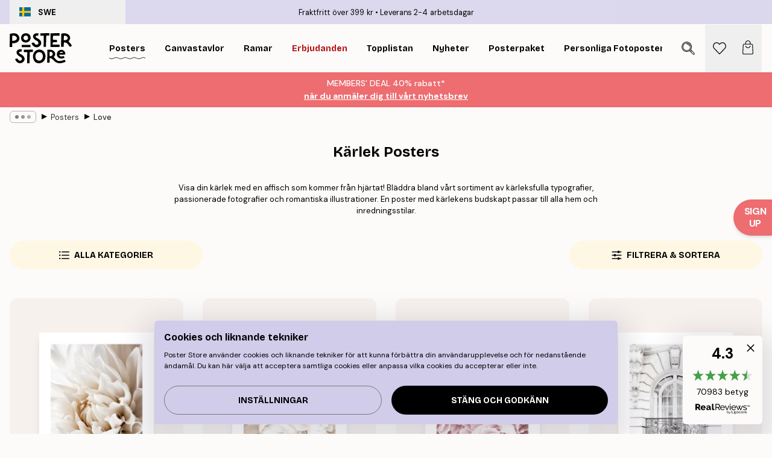

--- FILE ---
content_type: text/html; charset=utf-8
request_url: https://posterstore.se/tavlor-posters/karlek/
body_size: 43720
content:
<!DOCTYPE html><html dir="ltr" lang="sv"><head><title>Kärlek Tavlor - Love Posters</title><meta name="description" content="Visa din kärlek med en affisch som kommer från hjärtat! Bläddra bland vårt sortiment av kärleksfulla typografier, passionerade fotografier och romantiska illustrationer. En poster med kärlekens budskapt passar till alla hem och inredningsstilar."/><meta charSet="utf-8"/><meta name="viewport" content="initial-scale=1.0, width=device-width"/><link rel="canonical" href="https://posterstore.se/tavlor-posters/karlek/"/><link rel="alternate" hrefLang="en-ie" href="https://posterstore.ie/posters-prints/love-romantic/"/><link rel="alternate" hrefLang="no-no" href="https://posterstore.no/plakater-posters/kjarlighet-romantikk/"/><link rel="alternate" hrefLang="en-ca" href="https://posterstore.ca/posters-prints/love-romantic/"/><link rel="alternate" hrefLang="en-us" href="https://posterstore.com/posters-prints/love-romantic/"/><link rel="alternate" hrefLang="en-au" href="https://posterstore.com/au/posters-prints/love-romantic/"/><link rel="alternate" hrefLang="ro-ro" href="https://posterstore.com/ro/postere/dragoste-love/"/><link rel="alternate" hrefLang="hu-hu" href="https://posterstore.hu/falikepek-poszterek/erzelmek-szerelem/"/><link rel="alternate" hrefLang="en-hr" href="https://posterstore.eu/posters-prints/love-romantic/"/><link rel="alternate" hrefLang="cs-cz" href="https://posterstore.cz/plakaty-obrazy/zamilovane-obrazky/"/><link rel="alternate" hrefLang="en-nz" href="https://posterstore.nz/posters-prints/love-romantic/"/><link rel="alternate" hrefLang="ja-jp" href="https://posterstore.jp/E3-83-9D-E3-82-B9-E3-82-BF-E3-83-BC/E6-84-9B-LOVE/"/><link rel="alternate" hrefLang="ko-kr" href="https://posterstore.kr/EC-95-84-ED-8A-B8-EC-9B-8C-ED-81-AC--ED-8F-AC-EC-8A-A4-ED-84-B0/EC-82-AC-EB-9E-91--EA-B0-90-EC-84-B1/"/><link rel="alternate" hrefLang="de-de" href="https://posterstore.de/bilder-poster/liebe-romantik-love/"/><link rel="alternate" hrefLang="fr-fr" href="https://posterstore.fr/affiches-posters/love-romantique/"/><link rel="alternate" hrefLang="en-gb" href="https://posterstore.co.uk/posters-prints/love-romantic/"/><link rel="alternate" hrefLang="sv-se" href="https://posterstore.se/tavlor-posters/karlek/"/><link rel="alternate" hrefLang="da-dk" href="https://posterstore.dk/plakater/kaerlighed-love/"/><link rel="alternate" hrefLang="nl-nl" href="https://posterstore.nl/posters/liefde-romantiek/"/><link rel="alternate" hrefLang="de-at" href="https://posterstore.at/poster/liebe-romantik-love/"/><link rel="alternate" hrefLang="it-it" href="https://posterstore.it/stampe-poster/amore/"/><link rel="alternate" hrefLang="es-es" href="https://posterstore.es/posters/amor/"/><link rel="alternate" hrefLang="nl-be" href="https://posterstore.be/posters/liefde-romantiek/"/><link rel="alternate" hrefLang="fi-fi" href="https://posterstore.fi/julisteet/rakkaus-romanttiset/"/><link rel="alternate" hrefLang="de-ch" href="https://posterstore.ch/bilder-poster/liebe-romantik-love/"/><link rel="alternate" hrefLang="ar-ae" href="https://posterstore.ae/D8-A7-D9-84-D9-84-D9-88-D8-AD-D8-A7-D8-AA--D9-88-D8-A7-D9-84-D9-85-D8-B7-D8-A8-D9-88-D8-B9-D8-A7-D8-AA/D8-B5-D9-88-D8-B1--D8-A7-D9-84-D8-AD-D8-A8--D9-88-D8-A7-D9-84-D8-B1-D9-88-D9-85-D8-A7-D9-86-D8-B3-D9-8A-D8-A9/"/><link rel="alternate" hrefLang="pl-pl" href="https://posterstore.pl/plakaty-obrazy/milosne/"/><link rel="alternate" hrefLang="fr-ca" href="https://posterstore.ca/fr-ca/affiches-posters/love-romantique/"/><link rel="alternate" hrefLang="es-us" href="https://posterstore.com/es-us/posters/amor/"/><link rel="alternate" hrefLang="it-ch" href="https://posterstore.ch/it-ch/stampe-poster/amore/"/><link rel="alternate" hrefLang="fr-ch" href="https://posterstore.ch/fr-ch/affiches-posters/love-romantique/"/><link rel="alternate" hrefLang="fr-be" href="https://posterstore.be/fr-be/affiches-posters/love-romantique/"/><link rel="alternate" hrefLang="de-be" href="https://posterstore.be/de-be/bilder-poster/liebe-romantik-love/"/><link rel="alternate" hrefLang="x-default" href="https://posterstore.com/posters-prints/love-romantic/"/><meta property="og:description" content="Visa din kärlek med en affisch som kommer från hjärtat! Bläddra bland vårt sortiment av kärleksfulla typografier, passionerade fotografier och romantiska illustrationer. En poster med kärlekens budskapt passar till alla hem och inredningsstilar."/><meta property="og:url" content="https://posterstore.se/tavlor-posters/karlek/"/><meta property="og:site_name" content="Poster Store"/><link rel="preload" as="image" imageSrcSet="https://media.posterstore.com/site_images/6862d697f416e9f1f40024d6_48169878_PS52207-8.jpg?auto=compress%2Cformat&amp;fit=max&amp;w=256 256w, https://media.posterstore.com/site_images/6862d697f416e9f1f40024d6_48169878_PS52207-8.jpg?auto=compress%2Cformat&amp;fit=max&amp;w=384 384w, https://media.posterstore.com/site_images/6862d697f416e9f1f40024d6_48169878_PS52207-8.jpg?auto=compress%2Cformat&amp;fit=max&amp;w=640 640w, https://media.posterstore.com/site_images/6862d697f416e9f1f40024d6_48169878_PS52207-8.jpg?auto=compress%2Cformat&amp;fit=max&amp;w=750 750w, https://media.posterstore.com/site_images/6862d697f416e9f1f40024d6_48169878_PS52207-8.jpg?auto=compress%2Cformat&amp;fit=max&amp;w=828 828w, https://media.posterstore.com/site_images/6862d697f416e9f1f40024d6_48169878_PS52207-8.jpg?auto=compress%2Cformat&amp;fit=max&amp;w=1080 1080w, https://media.posterstore.com/site_images/6862d697f416e9f1f40024d6_48169878_PS52207-8.jpg?auto=compress%2Cformat&amp;fit=max&amp;w=1200 1200w, https://media.posterstore.com/site_images/6862d697f416e9f1f40024d6_48169878_PS52207-8.jpg?auto=compress%2Cformat&amp;fit=max&amp;w=1920 1920w, https://media.posterstore.com/site_images/6862d697f416e9f1f40024d6_48169878_PS52207-8.jpg?auto=compress%2Cformat&amp;fit=max&amp;w=2048 2048w, https://media.posterstore.com/site_images/6862d697f416e9f1f40024d6_48169878_PS52207-8.jpg?auto=compress%2Cformat&amp;fit=max&amp;w=3840 3840w" imageSizes="25vw" fetchpriority="high"/><link rel="preload" as="image" imageSrcSet="https://media.posterstore.com/site_images/6862a98b0b074212f55c6285_2066693187_PS50986-8.jpg?auto=compress%2Cformat&amp;fit=max&amp;w=256 256w, https://media.posterstore.com/site_images/6862a98b0b074212f55c6285_2066693187_PS50986-8.jpg?auto=compress%2Cformat&amp;fit=max&amp;w=384 384w, https://media.posterstore.com/site_images/6862a98b0b074212f55c6285_2066693187_PS50986-8.jpg?auto=compress%2Cformat&amp;fit=max&amp;w=640 640w, https://media.posterstore.com/site_images/6862a98b0b074212f55c6285_2066693187_PS50986-8.jpg?auto=compress%2Cformat&amp;fit=max&amp;w=750 750w, https://media.posterstore.com/site_images/6862a98b0b074212f55c6285_2066693187_PS50986-8.jpg?auto=compress%2Cformat&amp;fit=max&amp;w=828 828w, https://media.posterstore.com/site_images/6862a98b0b074212f55c6285_2066693187_PS50986-8.jpg?auto=compress%2Cformat&amp;fit=max&amp;w=1080 1080w, https://media.posterstore.com/site_images/6862a98b0b074212f55c6285_2066693187_PS50986-8.jpg?auto=compress%2Cformat&amp;fit=max&amp;w=1200 1200w, https://media.posterstore.com/site_images/6862a98b0b074212f55c6285_2066693187_PS50986-8.jpg?auto=compress%2Cformat&amp;fit=max&amp;w=1920 1920w, https://media.posterstore.com/site_images/6862a98b0b074212f55c6285_2066693187_PS50986-8.jpg?auto=compress%2Cformat&amp;fit=max&amp;w=2048 2048w, https://media.posterstore.com/site_images/6862a98b0b074212f55c6285_2066693187_PS50986-8.jpg?auto=compress%2Cformat&amp;fit=max&amp;w=3840 3840w" imageSizes="25vw" fetchpriority="high"/><link rel="preload" as="image" imageSrcSet="https://media.posterstore.com/site_images/685de27767fd6077b6f2f6ca_44498072_PS50749-8.jpg?auto=compress%2Cformat&amp;fit=max&amp;w=256 256w, https://media.posterstore.com/site_images/685de27767fd6077b6f2f6ca_44498072_PS50749-8.jpg?auto=compress%2Cformat&amp;fit=max&amp;w=384 384w, https://media.posterstore.com/site_images/685de27767fd6077b6f2f6ca_44498072_PS50749-8.jpg?auto=compress%2Cformat&amp;fit=max&amp;w=640 640w, https://media.posterstore.com/site_images/685de27767fd6077b6f2f6ca_44498072_PS50749-8.jpg?auto=compress%2Cformat&amp;fit=max&amp;w=750 750w, https://media.posterstore.com/site_images/685de27767fd6077b6f2f6ca_44498072_PS50749-8.jpg?auto=compress%2Cformat&amp;fit=max&amp;w=828 828w, https://media.posterstore.com/site_images/685de27767fd6077b6f2f6ca_44498072_PS50749-8.jpg?auto=compress%2Cformat&amp;fit=max&amp;w=1080 1080w, https://media.posterstore.com/site_images/685de27767fd6077b6f2f6ca_44498072_PS50749-8.jpg?auto=compress%2Cformat&amp;fit=max&amp;w=1200 1200w, https://media.posterstore.com/site_images/685de27767fd6077b6f2f6ca_44498072_PS50749-8.jpg?auto=compress%2Cformat&amp;fit=max&amp;w=1920 1920w, https://media.posterstore.com/site_images/685de27767fd6077b6f2f6ca_44498072_PS50749-8.jpg?auto=compress%2Cformat&amp;fit=max&amp;w=2048 2048w, https://media.posterstore.com/site_images/685de27767fd6077b6f2f6ca_44498072_PS50749-8.jpg?auto=compress%2Cformat&amp;fit=max&amp;w=3840 3840w" imageSizes="25vw" fetchpriority="high"/><link rel="preload" as="image" imageSrcSet="https://media.posterstore.com/site_images/685de25455f01038f8f48b2a_1764845663_PS50746-8.jpg?auto=compress%2Cformat&amp;fit=max&amp;w=256 256w, https://media.posterstore.com/site_images/685de25455f01038f8f48b2a_1764845663_PS50746-8.jpg?auto=compress%2Cformat&amp;fit=max&amp;w=384 384w, https://media.posterstore.com/site_images/685de25455f01038f8f48b2a_1764845663_PS50746-8.jpg?auto=compress%2Cformat&amp;fit=max&amp;w=640 640w, https://media.posterstore.com/site_images/685de25455f01038f8f48b2a_1764845663_PS50746-8.jpg?auto=compress%2Cformat&amp;fit=max&amp;w=750 750w, https://media.posterstore.com/site_images/685de25455f01038f8f48b2a_1764845663_PS50746-8.jpg?auto=compress%2Cformat&amp;fit=max&amp;w=828 828w, https://media.posterstore.com/site_images/685de25455f01038f8f48b2a_1764845663_PS50746-8.jpg?auto=compress%2Cformat&amp;fit=max&amp;w=1080 1080w, https://media.posterstore.com/site_images/685de25455f01038f8f48b2a_1764845663_PS50746-8.jpg?auto=compress%2Cformat&amp;fit=max&amp;w=1200 1200w, https://media.posterstore.com/site_images/685de25455f01038f8f48b2a_1764845663_PS50746-8.jpg?auto=compress%2Cformat&amp;fit=max&amp;w=1920 1920w, https://media.posterstore.com/site_images/685de25455f01038f8f48b2a_1764845663_PS50746-8.jpg?auto=compress%2Cformat&amp;fit=max&amp;w=2048 2048w, https://media.posterstore.com/site_images/685de25455f01038f8f48b2a_1764845663_PS50746-8.jpg?auto=compress%2Cformat&amp;fit=max&amp;w=3840 3840w" imageSizes="25vw" fetchpriority="high"/><link rel="preload" as="image" imageSrcSet="https://media.posterstore.com/site_images/685b35b820f7978d2595cbea_1445614016_14778-8.jpg?auto=compress%2Cformat&amp;fit=max&amp;w=256 256w, https://media.posterstore.com/site_images/685b35b820f7978d2595cbea_1445614016_14778-8.jpg?auto=compress%2Cformat&amp;fit=max&amp;w=384 384w, https://media.posterstore.com/site_images/685b35b820f7978d2595cbea_1445614016_14778-8.jpg?auto=compress%2Cformat&amp;fit=max&amp;w=640 640w, https://media.posterstore.com/site_images/685b35b820f7978d2595cbea_1445614016_14778-8.jpg?auto=compress%2Cformat&amp;fit=max&amp;w=750 750w, https://media.posterstore.com/site_images/685b35b820f7978d2595cbea_1445614016_14778-8.jpg?auto=compress%2Cformat&amp;fit=max&amp;w=828 828w, https://media.posterstore.com/site_images/685b35b820f7978d2595cbea_1445614016_14778-8.jpg?auto=compress%2Cformat&amp;fit=max&amp;w=1080 1080w, https://media.posterstore.com/site_images/685b35b820f7978d2595cbea_1445614016_14778-8.jpg?auto=compress%2Cformat&amp;fit=max&amp;w=1200 1200w, https://media.posterstore.com/site_images/685b35b820f7978d2595cbea_1445614016_14778-8.jpg?auto=compress%2Cformat&amp;fit=max&amp;w=1920 1920w, https://media.posterstore.com/site_images/685b35b820f7978d2595cbea_1445614016_14778-8.jpg?auto=compress%2Cformat&amp;fit=max&amp;w=2048 2048w, https://media.posterstore.com/site_images/685b35b820f7978d2595cbea_1445614016_14778-8.jpg?auto=compress%2Cformat&amp;fit=max&amp;w=3840 3840w" imageSizes="25vw" fetchpriority="high"/><link rel="preload" as="image" imageSrcSet="https://media.posterstore.com/site_images/6862e4b225436f8361d759da_428554434_PS52493-8.jpg?auto=compress%2Cformat&amp;fit=max&amp;w=256 256w, https://media.posterstore.com/site_images/6862e4b225436f8361d759da_428554434_PS52493-8.jpg?auto=compress%2Cformat&amp;fit=max&amp;w=384 384w, https://media.posterstore.com/site_images/6862e4b225436f8361d759da_428554434_PS52493-8.jpg?auto=compress%2Cformat&amp;fit=max&amp;w=640 640w, https://media.posterstore.com/site_images/6862e4b225436f8361d759da_428554434_PS52493-8.jpg?auto=compress%2Cformat&amp;fit=max&amp;w=750 750w, https://media.posterstore.com/site_images/6862e4b225436f8361d759da_428554434_PS52493-8.jpg?auto=compress%2Cformat&amp;fit=max&amp;w=828 828w, https://media.posterstore.com/site_images/6862e4b225436f8361d759da_428554434_PS52493-8.jpg?auto=compress%2Cformat&amp;fit=max&amp;w=1080 1080w, https://media.posterstore.com/site_images/6862e4b225436f8361d759da_428554434_PS52493-8.jpg?auto=compress%2Cformat&amp;fit=max&amp;w=1200 1200w, https://media.posterstore.com/site_images/6862e4b225436f8361d759da_428554434_PS52493-8.jpg?auto=compress%2Cformat&amp;fit=max&amp;w=1920 1920w, https://media.posterstore.com/site_images/6862e4b225436f8361d759da_428554434_PS52493-8.jpg?auto=compress%2Cformat&amp;fit=max&amp;w=2048 2048w, https://media.posterstore.com/site_images/6862e4b225436f8361d759da_428554434_PS52493-8.jpg?auto=compress%2Cformat&amp;fit=max&amp;w=3840 3840w" imageSizes="25vw" fetchpriority="high"/><link rel="preload" as="image" imageSrcSet="https://media.posterstore.com/site_images/6862ef5a7d2ae084e1827529_1447460340_PS52591-8.jpg?auto=compress%2Cformat&amp;fit=max&amp;w=256 256w, https://media.posterstore.com/site_images/6862ef5a7d2ae084e1827529_1447460340_PS52591-8.jpg?auto=compress%2Cformat&amp;fit=max&amp;w=384 384w, https://media.posterstore.com/site_images/6862ef5a7d2ae084e1827529_1447460340_PS52591-8.jpg?auto=compress%2Cformat&amp;fit=max&amp;w=640 640w, https://media.posterstore.com/site_images/6862ef5a7d2ae084e1827529_1447460340_PS52591-8.jpg?auto=compress%2Cformat&amp;fit=max&amp;w=750 750w, https://media.posterstore.com/site_images/6862ef5a7d2ae084e1827529_1447460340_PS52591-8.jpg?auto=compress%2Cformat&amp;fit=max&amp;w=828 828w, https://media.posterstore.com/site_images/6862ef5a7d2ae084e1827529_1447460340_PS52591-8.jpg?auto=compress%2Cformat&amp;fit=max&amp;w=1080 1080w, https://media.posterstore.com/site_images/6862ef5a7d2ae084e1827529_1447460340_PS52591-8.jpg?auto=compress%2Cformat&amp;fit=max&amp;w=1200 1200w, https://media.posterstore.com/site_images/6862ef5a7d2ae084e1827529_1447460340_PS52591-8.jpg?auto=compress%2Cformat&amp;fit=max&amp;w=1920 1920w, https://media.posterstore.com/site_images/6862ef5a7d2ae084e1827529_1447460340_PS52591-8.jpg?auto=compress%2Cformat&amp;fit=max&amp;w=2048 2048w, https://media.posterstore.com/site_images/6862ef5a7d2ae084e1827529_1447460340_PS52591-8.jpg?auto=compress%2Cformat&amp;fit=max&amp;w=3840 3840w" imageSizes="25vw" fetchpriority="high"/><link rel="preload" as="image" imageSrcSet="https://media.posterstore.com/site_images/6862a968a5da07dc44255fc7_713290155_PS50985-8.jpg?auto=compress%2Cformat&amp;fit=max&amp;w=256 256w, https://media.posterstore.com/site_images/6862a968a5da07dc44255fc7_713290155_PS50985-8.jpg?auto=compress%2Cformat&amp;fit=max&amp;w=384 384w, https://media.posterstore.com/site_images/6862a968a5da07dc44255fc7_713290155_PS50985-8.jpg?auto=compress%2Cformat&amp;fit=max&amp;w=640 640w, https://media.posterstore.com/site_images/6862a968a5da07dc44255fc7_713290155_PS50985-8.jpg?auto=compress%2Cformat&amp;fit=max&amp;w=750 750w, https://media.posterstore.com/site_images/6862a968a5da07dc44255fc7_713290155_PS50985-8.jpg?auto=compress%2Cformat&amp;fit=max&amp;w=828 828w, https://media.posterstore.com/site_images/6862a968a5da07dc44255fc7_713290155_PS50985-8.jpg?auto=compress%2Cformat&amp;fit=max&amp;w=1080 1080w, https://media.posterstore.com/site_images/6862a968a5da07dc44255fc7_713290155_PS50985-8.jpg?auto=compress%2Cformat&amp;fit=max&amp;w=1200 1200w, https://media.posterstore.com/site_images/6862a968a5da07dc44255fc7_713290155_PS50985-8.jpg?auto=compress%2Cformat&amp;fit=max&amp;w=1920 1920w, https://media.posterstore.com/site_images/6862a968a5da07dc44255fc7_713290155_PS50985-8.jpg?auto=compress%2Cformat&amp;fit=max&amp;w=2048 2048w, https://media.posterstore.com/site_images/6862a968a5da07dc44255fc7_713290155_PS50985-8.jpg?auto=compress%2Cformat&amp;fit=max&amp;w=3840 3840w" imageSizes="25vw" fetchpriority="high"/><link rel="preload" href="/_next/static/media/heart-outline.a7762d83.svg" as="image" fetchpriority="high"/><meta name="next-head-count" content="50"/><link rel="shortcut icon" href="/favicon.ico" type="image/x-icon"/><link rel="mask-icon" href="/mask-icon.svg" color="black"/><link rel="apple-touch-icon" href="/touch-icon.png"/><meta name="theme-color" content="#fff" media="(prefers-color-scheme: light)"/><meta name="theme-color" content="#fff" media="(prefers-color-scheme: dark)"/><meta name="theme-color" content="#fff"/><meta name="google" content="notranslate"/><link rel="preload" href="/_next/static/css/5183896d6e42ab29.css" as="style" crossorigin="anonymous"/><link rel="stylesheet" href="/_next/static/css/5183896d6e42ab29.css" crossorigin="anonymous" data-n-g=""/><link rel="preload" href="/_next/static/css/5f9502f05fa05a11.css" as="style" crossorigin="anonymous"/><link rel="stylesheet" href="/_next/static/css/5f9502f05fa05a11.css" crossorigin="anonymous" data-n-p=""/><noscript data-n-css=""></noscript><script defer="" crossorigin="anonymous" nomodule="" src="/_next/static/chunks/polyfills-42372ed130431b0a.js"></script><script defer="" src="/_next/static/chunks/2835-ca6d2bbaeb61665b.js" crossorigin="anonymous"></script><script defer="" src="/_next/static/chunks/8873.461d927d24f4ea5e.js" crossorigin="anonymous"></script><script defer="" src="/_next/static/chunks/5921.5ccbfc10af8a5db7.js" crossorigin="anonymous"></script><script defer="" src="/_next/static/chunks/6329.a5eba8be85a59fda.js" crossorigin="anonymous"></script><script src="/_next/static/chunks/webpack-b0c0a9e6fd562a7f.js" defer="" crossorigin="anonymous"></script><script src="/_next/static/chunks/framework-ad5a2060caaa3ac5.js" defer="" crossorigin="anonymous"></script><script src="/_next/static/chunks/main-bef785a8afe73322.js" defer="" crossorigin="anonymous"></script><script src="/_next/static/chunks/pages/_app-50fd63bcd540bdd5.js" defer="" crossorigin="anonymous"></script><script src="/_next/static/chunks/6028-bba8a1ef98af8e53.js" defer="" crossorigin="anonymous"></script><script src="/_next/static/chunks/3304-5f5fb976b6f97fb1.js" defer="" crossorigin="anonymous"></script><script src="/_next/static/chunks/7765-9cd804f32efda6e4.js" defer="" crossorigin="anonymous"></script><script src="/_next/static/chunks/5608-27c8be148ad06f18.js" defer="" crossorigin="anonymous"></script><script src="/_next/static/chunks/pages/%5B...slug%5D-ff12416d12a59a0e.js" defer="" crossorigin="anonymous"></script><script src="/_next/static/3MzbkkmtOMV028fqcE-T6/_buildManifest.js" defer="" crossorigin="anonymous"></script><script src="/_next/static/3MzbkkmtOMV028fqcE-T6/_ssgManifest.js" defer="" crossorigin="anonymous"></script></head><body class="notranslate" lang="sv"><noscript><iframe title="Google Tag Manager" src="https://www.googletagmanager.com/ns.html?id=GTM-T9G5H8D" height="0" width="0" style="display:none;visibility:hidden"></iframe></noscript><div id="__loading-indicator"></div><div id="__next"><script>history.scrollRestoration = "manual"</script><div id="app" data-project="PS" class="__variable_6e5d6a __variable_fc1bc1 font-body flex min-h-full flex-col"><a href="#main" class="visually-hidden">Skip to main content.</a><aside id="status" class="z-40 h-6 px-4 bg-brand-purple/75 w-content:h-10 relative z-40" aria-label="Status bar"><div class="relative flex items-center w-full h-full m-auto max-w-header"><button class="absolute z-10 items-center hidden w-48 h-full py-1 w-content:flex"><div class="relative flex items-center h-full px-4 text-xs uppercase rounded-md hover:bg-brand-purple active:bg-brand-purple ltr:-left-4 rtl:-right-4"><div class="relative flex me-3" style="min-height:15.4px;min-width:19px"><img alt="Sweden flag icon" aria-hidden="true" loading="lazy" width="640" height="480" decoding="async" data-nimg="1" class="absolute object-cover w-full h-full" style="color:transparent" src="/_next/static/media/se.ad5365b4.svg"/></div><div class="flex items-center h-4"><span class="font-bold" title="Sweden">SWE</span></div></div></button><span></span><div role="region" aria-label="Announcements" class="w-full h-full flex-1 relative"><ul class="flex w-full flex-center h-full"><li aria-posinset="1" aria-setsize="2" class="transition-opacity absolute w-full overflow-hidden flex flex-center opacity-100" style="transition-duration:500ms"><p class="truncate w-content:scale-90">Fraktfritt över 399 kr</p></li><li aria-posinset="2" aria-setsize="2" class="transition-opacity absolute w-full overflow-hidden flex flex-center opacity-0 pointer-events-none" style="transition-duration:200ms"><p class="truncate w-content:scale-90">Leverans 2-4 arbetsdagar</p></li></ul></div></div></aside><header role="banner" class="sticky top-0 z-30" aria-label="Main navigation"><div class="flex h-16 items-center bg-brand-white px-1 shadow-sm lg:h-20 lg:px-4"><nav role="navigation" class="mx-auto flex w-full max-w-header items-center justify-between transition-all duration-500"><a class="flex transition-opacity duration-150 items-center justify-center lg:justify-start active:hover:opacity-60 active:hover:delay-0 active:hover:transition-none lg:w-[165px] max-w-content opacity-0" aria-current="false" href="https://posterstore.se/"><img alt="Poster Store logo" loading="lazy" width="1143" height="557" decoding="async" data-nimg="1" class="lg:h-[50px] h-[32px] lg:my-4 w-auto lg:m-0 m-auto transition-opacity opacity-100 delay-300 lg:delay-500 w-content:delay-0 transition-opacity duration-500 opacity-100 delay-300" style="color:transparent" src="/_next/static/media/logo.efc2cd70.svg"/></a><section id="synapse-popover-group-Rqhr6" aria-label="Site navigation" class="hide-scrollbar me-4 hidden flex-1 overflow-x-auto lg:flex"><div class="group static" data-ph="top-nav"><a class="popover-button flex flex-center flex items-center capitalize font-display font-bold tracking-[0.5px] lg:tracking-[0.56px] text-xs lg:text-sm h-20 px-2.5 lg:px-4 whitespace-nowrap transition-colors duration-300 button-tertiary-active !ps-0" id="synapse-popover-R6qhr6-button" aria-expanded="false" href="https://posterstore.se/tavlor-posters/"><span class="relative flex h-full items-center"><span class="relative tracking-normal">Posters<div class="absolute" style="overflow:hidden;background-image:url(&#x27;data:image/svg+xml;utf8,&lt;svg xmlns=&quot;http://www.w3.org/2000/svg&quot; viewBox=&quot;0 0 100 20&quot; preserveAspectRatio=&quot;none&quot;&gt;&lt;path d=&quot;M0,10 Q25,0 50,10 T100,10&quot; fill=&quot;none&quot; stroke=&quot;%23000&quot; stroke-width=&quot;4&quot; /&gt;&lt;/svg&gt;&#x27;);background-repeat:repeat-x;background-position:center;background-size:15px 5px;width:100%;height:10px;opacity:1"></div></span></span></a></div><div class="group static" data-ph="top-nav"><a class="popover-button flex flex-center flex items-center capitalize font-display font-bold tracking-[0.5px] lg:tracking-[0.56px] text-xs lg:text-sm h-20 px-2.5 lg:px-4 whitespace-nowrap transition-colors duration-300 button-tertiary-active" id="synapse-popover-Raqhr6-button" aria-expanded="false" href="https://posterstore.se/canvas/"><span class="relative flex h-full items-center"><span class="relative tracking-normal">Canvastavlor<div class="absolute !opacity-0 group-hover:!opacity-50" style="overflow:hidden;background-image:url(&#x27;data:image/svg+xml;utf8,&lt;svg xmlns=&quot;http://www.w3.org/2000/svg&quot; viewBox=&quot;0 0 100 20&quot; preserveAspectRatio=&quot;none&quot;&gt;&lt;path d=&quot;M0,10 Q25,0 50,10 T100,10&quot; fill=&quot;none&quot; stroke=&quot;%23000&quot; stroke-width=&quot;4&quot; /&gt;&lt;/svg&gt;&#x27;);background-repeat:repeat-x;background-position:center;background-size:15px 5px;width:100%;height:10px;opacity:1"></div></span></span></a></div><div class="group static" data-ph="top-nav"><a class="popover-button flex flex-center flex items-center capitalize font-display font-bold tracking-[0.5px] lg:tracking-[0.56px] text-xs lg:text-sm h-20 px-2.5 lg:px-4 whitespace-nowrap transition-colors duration-300 button-tertiary-active" id="synapse-popover-Reqhr6-button" aria-expanded="false" href="https://posterstore.se/tavelramar-ramar/"><span class="relative flex h-full items-center"><span class="relative tracking-normal">Ramar<div class="absolute !opacity-0 group-hover:!opacity-50" style="overflow:hidden;background-image:url(&#x27;data:image/svg+xml;utf8,&lt;svg xmlns=&quot;http://www.w3.org/2000/svg&quot; viewBox=&quot;0 0 100 20&quot; preserveAspectRatio=&quot;none&quot;&gt;&lt;path d=&quot;M0,10 Q25,0 50,10 T100,10&quot; fill=&quot;none&quot; stroke=&quot;%23000&quot; stroke-width=&quot;4&quot; /&gt;&lt;/svg&gt;&#x27;);background-repeat:repeat-x;background-position:center;background-size:15px 5px;width:100%;height:10px;opacity:1"></div></span></span></a></div><div class="group" data-ph="top-nav"><a class="popover-button flex flex-center flex items-center capitalize font-display font-bold tracking-[0.5px] lg:tracking-[0.56px] text-xs lg:text-sm h-20 px-2.5 lg:px-4 whitespace-nowrap transition-colors duration-300 button-tertiary-active text-urgent" id="synapse-popover-Riqhr6-button" aria-expanded="false" aria-controls="synapse-popover-Riqhr6" href="https://posterstore.se/rea/"><span class="relative">Erbjudanden<div class="absolute !opacity-0 group-hover:!opacity-50" style="overflow:hidden;background-image:url(&#x27;data:image/svg+xml;utf8,&lt;svg xmlns=&quot;http://www.w3.org/2000/svg&quot; viewBox=&quot;0 0 100 20&quot; preserveAspectRatio=&quot;none&quot;&gt;&lt;path d=&quot;M0,10 Q25,0 50,10 T100,10&quot; fill=&quot;none&quot; stroke=&quot;%23B21010&quot; stroke-width=&quot;4&quot; /&gt;&lt;/svg&gt;&#x27;);background-repeat:repeat-x;background-position:center;background-size:15px 5px;width:100%;height:10px;opacity:1"></div></span></a></div><div class="group" data-ph="top-nav"><a class="popover-button flex flex-center flex items-center capitalize font-display font-bold tracking-[0.5px] lg:tracking-[0.56px] text-xs lg:text-sm h-20 px-2.5 lg:px-4 whitespace-nowrap transition-colors duration-300 button-tertiary-active" id="synapse-popover-Rmqhr6-button" aria-expanded="false" aria-controls="synapse-popover-Rmqhr6" href="https://posterstore.se/tavlor-posters/topplistan-planscher-affischer/"><span class="relative">Topplistan<div class="absolute !opacity-0 group-hover:!opacity-50" style="overflow:hidden;background-image:url(&#x27;data:image/svg+xml;utf8,&lt;svg xmlns=&quot;http://www.w3.org/2000/svg&quot; viewBox=&quot;0 0 100 20&quot; preserveAspectRatio=&quot;none&quot;&gt;&lt;path d=&quot;M0,10 Q25,0 50,10 T100,10&quot; fill=&quot;none&quot; stroke=&quot;%23000&quot; stroke-width=&quot;4&quot; /&gt;&lt;/svg&gt;&#x27;);background-repeat:repeat-x;background-position:center;background-size:15px 5px;width:100%;height:10px;opacity:1"></div></span></a></div><div class="group" data-ph="top-nav"><a class="popover-button flex flex-center flex items-center capitalize font-display font-bold tracking-[0.5px] lg:tracking-[0.56px] text-xs lg:text-sm h-20 px-2.5 lg:px-4 whitespace-nowrap transition-colors duration-300 button-tertiary-active" id="synapse-popover-Rqqhr6-button" aria-expanded="false" aria-controls="synapse-popover-Rqqhr6" href="https://posterstore.se/tavlor-posters/nyheter-prints/"><span class="relative">Nyheter<div class="absolute !opacity-0 group-hover:!opacity-50" style="overflow:hidden;background-image:url(&#x27;data:image/svg+xml;utf8,&lt;svg xmlns=&quot;http://www.w3.org/2000/svg&quot; viewBox=&quot;0 0 100 20&quot; preserveAspectRatio=&quot;none&quot;&gt;&lt;path d=&quot;M0,10 Q25,0 50,10 T100,10&quot; fill=&quot;none&quot; stroke=&quot;%23000&quot; stroke-width=&quot;4&quot; /&gt;&lt;/svg&gt;&#x27;);background-repeat:repeat-x;background-position:center;background-size:15px 5px;width:100%;height:10px;opacity:1"></div></span></a></div><div class="group" data-ph="top-nav"><a class="popover-button flex flex-center flex items-center capitalize font-display font-bold tracking-[0.5px] lg:tracking-[0.56px] text-xs lg:text-sm h-20 px-2.5 lg:px-4 whitespace-nowrap transition-colors duration-300 button-tertiary-active" id="synapse-popover-Ruqhr6-button" aria-expanded="false" aria-controls="synapse-popover-Ruqhr6" href="https://posterstore.se/tavlor-posters/posterpaket/"><span class="relative">Posterpaket<div class="absolute !opacity-0 group-hover:!opacity-50" style="overflow:hidden;background-image:url(&#x27;data:image/svg+xml;utf8,&lt;svg xmlns=&quot;http://www.w3.org/2000/svg&quot; viewBox=&quot;0 0 100 20&quot; preserveAspectRatio=&quot;none&quot;&gt;&lt;path d=&quot;M0,10 Q25,0 50,10 T100,10&quot; fill=&quot;none&quot; stroke=&quot;%23000&quot; stroke-width=&quot;4&quot; /&gt;&lt;/svg&gt;&#x27;);background-repeat:repeat-x;background-position:center;background-size:15px 5px;width:100%;height:10px;opacity:1"></div></span></a></div><div class="group" data-ph="top-nav"><a class="popover-button flex flex-center flex items-center capitalize font-display font-bold tracking-[0.5px] lg:tracking-[0.56px] text-xs lg:text-sm h-20 px-2.5 lg:px-4 whitespace-nowrap transition-colors duration-300 button-tertiary-active" id="synapse-popover-R12qhr6-button" aria-expanded="false" aria-controls="synapse-popover-R12qhr6" href="https://posterstore.se/artwork/"><span class="relative">Personliga Fotoposters<div class="absolute !opacity-0 group-hover:!opacity-50" style="overflow:hidden;background-image:url(&#x27;data:image/svg+xml;utf8,&lt;svg xmlns=&quot;http://www.w3.org/2000/svg&quot; viewBox=&quot;0 0 100 20&quot; preserveAspectRatio=&quot;none&quot;&gt;&lt;path d=&quot;M0,10 Q25,0 50,10 T100,10&quot; fill=&quot;none&quot; stroke=&quot;%23000&quot; stroke-width=&quot;4&quot; /&gt;&lt;/svg&gt;&#x27;);background-repeat:repeat-x;background-position:center;background-size:15px 5px;width:100%;height:10px;opacity:1"></div></span></a></div><div class="group" data-ph="top-nav"><a class="popover-button flex flex-center flex items-center capitalize font-display font-bold tracking-[0.5px] lg:tracking-[0.56px] text-xs lg:text-sm h-20 px-2.5 lg:px-4 whitespace-nowrap transition-colors duration-300 button-tertiary-active" id="synapse-popover-R16qhr6-button" aria-expanded="false" aria-controls="synapse-popover-R16qhr6" href="https://posterstore.se/g/tavelvaggar-inspiration/"><span class="relative">Tavelväggar<div class="absolute !opacity-0 group-hover:!opacity-50" style="overflow:hidden;background-image:url(&#x27;data:image/svg+xml;utf8,&lt;svg xmlns=&quot;http://www.w3.org/2000/svg&quot; viewBox=&quot;0 0 100 20&quot; preserveAspectRatio=&quot;none&quot;&gt;&lt;path d=&quot;M0,10 Q25,0 50,10 T100,10&quot; fill=&quot;none&quot; stroke=&quot;%23000&quot; stroke-width=&quot;4&quot; /&gt;&lt;/svg&gt;&#x27;);background-repeat:repeat-x;background-position:center;background-size:15px 5px;width:100%;height:10px;opacity:1"></div></span></a></div><div class="group" data-ph="top-nav"><a class="popover-button flex flex-center flex items-center capitalize font-display font-bold tracking-[0.5px] lg:tracking-[0.56px] text-xs lg:text-sm h-20 px-2.5 lg:px-4 whitespace-nowrap transition-colors duration-300 button-tertiary-active" id="synapse-popover-R1aqhr6-button" aria-expanded="false" aria-controls="synapse-popover-R1aqhr6" href="https://posterstore.se/sa-skapar-du-din-perfekta-tavelvagg/"><span class="relative">How to Guide<div class="absolute !opacity-0 group-hover:!opacity-50" style="overflow:hidden;background-image:url(&#x27;data:image/svg+xml;utf8,&lt;svg xmlns=&quot;http://www.w3.org/2000/svg&quot; viewBox=&quot;0 0 100 20&quot; preserveAspectRatio=&quot;none&quot;&gt;&lt;path d=&quot;M0,10 Q25,0 50,10 T100,10&quot; fill=&quot;none&quot; stroke=&quot;%23000&quot; stroke-width=&quot;4&quot; /&gt;&lt;/svg&gt;&#x27;);background-repeat:repeat-x;background-position:center;background-size:15px 5px;width:100%;height:10px;opacity:1"></div></span></a></div></section></nav></div></header><button><aside class="flex-center flex flex-col px-4 py-2" style="background:#ed6d71;color:#fff"><span class="block text-center font-medium">MEMBERS&#x27; DEAL 40% rabatt*</span><span class="button button-tertiary block">när du anmäler dig till vårt nyhetsbrev</span></aside></button><span></span><main id="main" class="flex-1"><script type="application/ld+json">{
        "@context": "http://schema.org/",
        "@type": "CollectionPage",
        "name": "Kärlek Tavlor - Love Posters",
        "headline": "Kärlek Posters",
        "description":
          "Love Posters - Tavlor med k&auml;rlek  Letar du efter romantisk dekoration f&ouml;r din f&ouml;rsta delade l&auml;genhet med din partner? Eller beh&ouml;ver du en k&auml;rleksfull g&aring;va till din &auml;lsklings f&ouml;delsedag eller Alla hj&auml;rtans dag? Med v&aring;ra affischer med k&auml;rleksmotiv &auml;r du definitivt p&aring; r&auml;tt plats. V&aring;ra vackra typografier, illustrationer och fotografier &auml;r fulla av passion. Bl&auml;ddra i v&aring;r samling och hitta ditt nya favoritmotiv bland fina blommor, knuffiga zebror, ljusr&ouml;da l&auml;ppar och romantiska k&auml;rleksbek&auml;nnelser. Ett tips: v&aring;ra konsttryck ser &auml;nnu vackrare&nbsp;ut i en kopparmetallram. N&auml;r du kombinerar k&auml;rleksaffischer med andra posters&nbsp;fr&aring;n kategorier som fashion eller landskap&nbsp;kan du visa din k&auml;rlek till mode eller natur i en snygg tavelv&auml;gg.&nbsp;",
        "breadcrumb": {
          "@type": "BreadcrumbList",
          "itemListElement": [{"@type":"ListItem","item":{"@id":"https://posterstore.se/","name":"Poster Store"},"position":1},{"@type":"ListItem","item":{"@id":"https://posterstore.se/tavlor-posters/","name":"Posters"},"position":2},{"@type":"ListItem","item":{"@id":"https://posterstore.se/tavlor-posters/karlek/","name":"Love"},"position":3}]
        },
        "url": "https://posterstore.se/tavlor-posters/karlek/",
        "mainEntity": {
          "@type": "ItemList",
          "url": "https://posterstore.se/tavlor-posters/karlek/",
          "numberOfItems": 101,
          "itemListOrder": "https://schema.org/ItemListUnordered",
          "itemListElement": [{"@type":"ListItem","position":1,"item":{"@type":"Product","name":"Vit Dahlia Poster","description":"Vit Dahlia Poster","sku":"PS52207-24","image":"https://media.posterstore.com/site_images/6862d697f416e9f1f40024d6_48169878_PS52207-8.jpg","url":"https://posterstore.se/tavlor-posters/botanical/blommor/vit-dahlia-poster/","brand":{"@type":"Brand","name":"Desenio"}}},{"@type":"ListItem","position":2,"item":{"@type":"Product","name":"Vita Pioner Poster","description":"Vita Pioner Poster","sku":"PS50986-36","image":"https://media.posterstore.com/site_images/6862a98b0b074212f55c6285_2066693187_PS50986-8.jpg","url":"https://posterstore.se/tavlor-posters/botanical/blommor/vita-pioner-poster/","brand":{"@type":"Brand","name":"Desenio"}}},{"@type":"ListItem","position":3,"item":{"@type":"Product","name":"Pink Peony Dream Poster","description":"Pink Peony Dream Poster","sku":"PS50749-5","image":"https://media.posterstore.com/site_images/685de27767fd6077b6f2f6ca_44498072_PS50749-8.jpg","url":"https://posterstore.se/tavlor-posters/botanical/blommor/pink-peony-dream-poster/","brand":{"@type":"Brand","name":"Desenio"}}},{"@type":"ListItem","position":4,"item":{"@type":"Product","name":"Marble Wall Balcony Poster","description":"Marble Wall Balcony Poster","sku":"PS50746-24","image":"https://media.posterstore.com/site_images/685de25455f01038f8f48b2a_1764845663_PS50746-8.jpg","url":"https://posterstore.se/tavlor-posters/arkitektur/marble-wall-balcony-poster/","brand":{"@type":"Brand","name":"Desenio"}}},{"@type":"ListItem","position":5,"item":{"@type":"Product","name":"Eiffeltornet i Blom Poster","description":"Eiffeltornet i Blom Poster","sku":"14778-8","image":"https://media.posterstore.com/site_images/685b35b820f7978d2595cbea_1445614016_14778-8.jpg","url":"https://posterstore.se/tavlor-posters/paris/eiffeltornet-i-blom-poster/","brand":{"@type":"Brand","name":"Desenio"}}},{"@type":"ListItem","position":6,"item":{"@type":"Product","name":"Pink Bicycle","description":"Pink Bicycle","sku":"PS52493-6","image":"https://media.posterstore.com/site_images/6862e4b225436f8361d759da_428554434_PS52493-8.jpg","url":"https://posterstore.se/tavlor-posters/seasonal-holiday-posters/var/pink-bicycle/","brand":{"@type":"Brand","name":"Desenio"}}},{"@type":"ListItem","position":7,"item":{"@type":"Product","name":"Soft White Bloom Poster","description":"Soft White Bloom Poster","sku":"PS52591-14","image":"https://media.posterstore.com/site_images/6862ef5a7d2ae084e1827529_1447460340_PS52591-8.jpg","url":"https://posterstore.se/tavlor-posters/botanical/blommor/soft-white-bloom-poster/","brand":{"@type":"Brand","name":"Desenio"}}},{"@type":"ListItem","position":8,"item":{"@type":"Product","name":"Beige Magnolia Poster","description":"Beige Magnolia Poster","sku":"PS50985-14","image":"https://media.posterstore.com/site_images/6862a968a5da07dc44255fc7_713290155_PS50985-8.jpg","url":"https://posterstore.se/tavlor-posters/botanical/blommor/beige-magnolia-poster/","brand":{"@type":"Brand","name":"Desenio"}}},{"@type":"ListItem","position":9,"item":{"@type":"Product","name":"Watercolour Hands Poster","description":"Watercolour Hands Poster","sku":"PS50604-24","image":"https://media.posterstore.com/site_images/685ddd078b7ca77dcb8af930_1474343736_PS50604-8.jpg","url":"https://posterstore.se/tavlor-posters/karlek/watercolour-hands-poster/","brand":{"@type":"Brand","name":"Desenio"}}},{"@type":"ListItem","position":10,"item":{"@type":"Product","name":"Watercolor Kiss Poster","description":"Watercolor Kiss Poster","sku":"12494-14","image":"https://media.posterstore.com/site_images/685ad8ba01a18ab3773ebbc0_42076762_12494-8.jpg","url":"https://posterstore.se/tavlor-posters/karlek/watercolor-kiss-poster/","brand":{"@type":"Brand","name":"Desenio"}}},{"@type":"ListItem","position":11,"item":{"@type":"Product","name":"Always Kiss me Goodnight Poster","description":"Always Kiss me Goodnight Poster","sku":"PS50003-14","image":"https://media.posterstore.com/site_images/685dbda555f01038f8f48535_74918271_PS50003-8.jpg","url":"https://posterstore.se/tavlor-posters/text-citat/always-kiss-me-goodnight-poster/","brand":{"@type":"Brand","name":"Desenio"}}},{"@type":"ListItem","position":12,"item":{"@type":"Product","name":"Love Poster","description":"Love Poster","sku":"7858-24","image":"https://media.posterstore.com/site_images/6859e40b227f10efd5fe5c4c_1662026559_7858-8.jpg","url":"https://posterstore.se/tavlor-posters/text-citat/love-poster/","brand":{"@type":"Brand","name":"Desenio"}}},{"@type":"ListItem","position":13,"item":{"@type":"Product","name":"Line Heart Poster","description":"Line Heart Poster","sku":"12608-14","image":"https://media.posterstore.com/site_images/685adf3867a76f972c741731_1248536301_12608-8.jpg","url":"https://posterstore.se/tavlor-posters/karlek/line-heart-poster/","brand":{"@type":"Brand","name":"Desenio"}}},{"@type":"ListItem","position":14,"item":{"@type":"Product","name":"All You Need is Love Poster","description":"All You Need is Love Poster","sku":"PS50834-14","image":"https://media.posterstore.com/site_images/68629db085731f3c2fe543ec_550361496_PS50834-8.jpg","url":"https://posterstore.se/tavlor-posters/text-citat/all-you-need-is-love-poster/","brand":{"@type":"Brand","name":"Desenio"}}},{"@type":"ListItem","position":15,"item":{"@type":"Product","name":"Bandspelare Poster","description":"Bandspelare Poster","sku":"PS52119-14","image":"https://media.posterstore.com/site_images/6862d1c7603ad773cc39a061_838408694_PS52119-8.jpg","url":"https://posterstore.se/tavlor-posters/karlek/bandspelare-poster/","brand":{"@type":"Brand","name":"Desenio"}}},{"@type":"ListItem","position":16,"item":{"@type":"Product","name":"Körsbärsblommor Poster","description":"Körsbärsblommor Poster","sku":"PS51295-14","image":"https://media.posterstore.com/site_images/6862b9e8a5da07dc4425643f_349038252_PS51295-8.jpg","url":"https://posterstore.se/tavlor-posters/botanical/blommor/korsbarsblommor-poster/","brand":{"@type":"Brand","name":"Desenio"}}},{"@type":"ListItem","position":17,"item":{"@type":"Product","name":"Rosa Magnolia Gren Poster","description":"Rosa Magnolia Gren Poster","sku":"PS50945-14","image":"https://media.posterstore.com/site_images/6862a3cb92c536b9cc928d77_1830172332_PS50945-8.jpg","url":"https://posterstore.se/tavlor-posters/botanical/blommor/rosa-magnolia-gren-poster/","brand":{"@type":"Brand","name":"Desenio"}}},{"@type":"ListItem","position":18,"item":{"@type":"Product","name":"Blommor i Blått Poster","description":"Blommor i Blått Poster","sku":"PS51593-14","image":"https://media.posterstore.com/site_images/6862cc08f416e9f1f4001fa8_1601260640_PS51593-8.jpg","url":"https://posterstore.se/tavlor-posters/botanical/blommor/blommor-i-blatt-poster/","brand":{"@type":"Brand","name":"Desenio"}}},{"@type":"ListItem","position":19,"item":{"@type":"Product","name":"Almost Kiss Poster","description":"Almost Kiss Poster","sku":"PS50603-14","image":"https://media.posterstore.com/site_images/685ddce755f01038f8f48a31_1155897544_PS50603-8.jpg","url":"https://posterstore.se/tavlor-posters/karlek/almost-kiss-poster/","brand":{"@type":"Brand","name":"Desenio"}}},{"@type":"ListItem","position":20,"item":{"@type":"Product","name":"Akvarell Hjärtan Poster","description":"Akvarell Hjärtan Poster","sku":"PS52501-14","image":"https://media.posterstore.com/site_images/6862e51b0b074212f55c7622_330610942_PS52501-8.jpg","url":"https://posterstore.se/tavlor-posters/karlek/akvarell-hjartan-poster/","brand":{"@type":"Brand","name":"Desenio"}}},{"@type":"ListItem","position":21,"item":{"@type":"Product","name":"Love Beige Poster","description":"Love Beige Poster","sku":"15356-3","image":"https://media.posterstore.com/site_images/685c25649ba509224c9475b3_702007452_15356-8.jpg","url":"https://posterstore.se/tavlor-posters/text-citat/love-beige-poster/","brand":{"@type":"Brand","name":"Desenio"}}},{"@type":"ListItem","position":22,"item":{"@type":"Product","name":"Körsbärsblomma Poster","description":"Körsbärsblomma Poster","sku":"PS51294-14","image":"https://media.posterstore.com/site_images/6862b9c7f416e9f1f4001b1c_424141969_PS51294-8.jpg","url":"https://posterstore.se/tavlor-posters/botanical/blommor/korsbarsblomma-poster/","brand":{"@type":"Brand","name":"Desenio"}}},{"@type":"ListItem","position":23,"item":{"@type":"Product","name":"Blooming Rose Poster","description":"Blooming Rose Poster","sku":"PS50698-5","image":"https://media.posterstore.com/site_images/685ddfe367fd6077b6f2f67f_574440524_PS50698-8.jpg","url":"https://posterstore.se/tavlor-posters/botanical/blommor/blooming-rose-poster/","brand":{"@type":"Brand","name":"Desenio"}}},{"@type":"ListItem","position":24,"item":{"@type":"Product","name":"Pink Dahlia Poster","description":"Pink Dahlia Poster","sku":"PS50830-8","image":"https://media.posterstore.com/site_images/68629d947d2ae084e1825d2c_834493836_PS50830-8.jpg","url":"https://posterstore.se/tavlor-posters/botanical/blommor/pink-dahlia-poster/","brand":{"@type":"Brand","name":"Desenio"}}},{"@type":"ListItem","position":25,"item":{"@type":"Product","name":"Hjortar Kärlek Poster","description":"Hjortar Kärlek Poster","sku":"PS51286-14","image":"https://media.posterstore.com/site_images/6862b94af416e9f1f4001b07_2043821885_PS51286-8.jpg","url":"https://posterstore.se/tavlor-posters/djur/hjortar-karlek-poster/","brand":{"@type":"Brand","name":"Desenio"}}},{"@type":"ListItem","position":26,"item":{"@type":"Product","name":"Paris Balkong Poster","description":"Paris Balkong Poster","sku":"PS50997-14","image":"https://media.posterstore.com/site_images/6862aa497d2ae084e182604b_1531399704_PS50997-8.jpg","url":"https://posterstore.se/tavlor-posters/fotokonst/paris-balkong-poster/","brand":{"@type":"Brand","name":"Desenio"}}},{"@type":"ListItem","position":27,"item":{"@type":"Product","name":"Bed. Now. Poster","description":"Bed. Now. Poster","sku":"13968-4","image":"https://media.posterstore.com/site_images/685b1019b9cc5cbf160827dc_1520753211_13968-8.jpg","url":"https://posterstore.se/tavlor-posters/karlek/bed-now-poster/","brand":{"@type":"Brand","name":"Desenio"}}},{"@type":"ListItem","position":28,"item":{"@type":"Product","name":"Holding Hands Poster","description":"Holding Hands Poster","sku":"PS50605-14","image":"https://media.posterstore.com/site_images/685ddd2397bfddc5cb9dbc23_785252211_PS50605-8.jpg","url":"https://posterstore.se/tavlor-posters/svartvita/holding-hands-poster/","brand":{"@type":"Brand","name":"Desenio"}}},{"@type":"ListItem","position":29,"item":{"@type":"Product","name":"Blommor i Rosa Poster","description":"Blommor i Rosa Poster","sku":"PS52443-14","image":"https://media.posterstore.com/site_images/6862e2a325436f8361d75928_1515279089_PS52443-8.jpg","url":"https://posterstore.se/tavlor-posters/botanical/blommor/blommor-i-rosa-poster/","brand":{"@type":"Brand","name":"Desenio"}}},{"@type":"ListItem","position":30,"item":{"@type":"Product","name":"Rosa Pioner i Närbild Poster","description":"Rosa Pioner i Närbild Poster","sku":"PS52577-14","image":"https://media.posterstore.com/site_images/6862eea50b074212f55c77f8_11962287_PS52577-8.jpg","url":"https://posterstore.se/tavlor-posters/botanical/blommor/rosa-pioner-i-narbild-poster/","brand":{"@type":"Brand","name":"Desenio"}}},{"@type":"ListItem","position":31,"item":{"@type":"Product","name":"Mjukt Rosa Pioner Poster","description":"Mjukt Rosa Pioner Poster","sku":"PS52578-14","image":"https://media.posterstore.com/site_images/6862eec192c536b9cc92a4d0_1346051651_PS52578-8.jpg","url":"https://posterstore.se/tavlor-posters/botanical/blommor/mjukt-rosa-pioner-poster/","brand":{"@type":"Brand","name":"Desenio"}}},{"@type":"ListItem","position":32,"item":{"@type":"Product","name":"Rosa Krysantemum Poster","description":"Rosa Krysantemum Poster","sku":"PS52072-8","image":"https://media.posterstore.com/site_images/6862cfaaf416e9f1f400204e_1474723475_PS52072-8.jpg","url":"https://posterstore.se/tavlor-posters/botanical/blommor/rosa-krysantemum-poster/","brand":{"@type":"Brand","name":"Desenio"}}},{"@type":"ListItem","position":33,"item":{"@type":"Product","name":"Rosa Doft Poster","description":"Rosa Doft Poster","sku":"PS52435-8","image":"https://media.posterstore.com/site_images/6862e248f416e9f1f40028f5_1541510810_PS52435-8.jpg","url":"https://posterstore.se/tavlor-posters/fashion-mode/rosa-doft-poster/","brand":{"@type":"Brand","name":"Desenio"}}},{"@type":"ListItem","position":34,"item":{"@type":"Product","name":"Blommor i Glasstrut Poster","description":"Blommor i Glasstrut Poster","sku":"12531-5","image":"https://media.posterstore.com/site_images/685ad9fe01a18ab3773ebc12_763679108_12531-8.jpg","url":"https://posterstore.se/tavlor-posters/fotokonst/blommor-i-glasstrut-poster/","brand":{"@type":"Brand","name":"Desenio"}}},{"@type":"ListItem","position":35,"item":{"@type":"Product","name":"Äng i Solnedgång Poster","description":"Äng i Solnedgång Poster","sku":"14533-8","image":"https://media.posterstore.com/site_images/685b252c7319dd57f7021774_1387025321_14533-8.jpg","url":"https://posterstore.se/tavlor-posters/botanical/ang-i-solnedgang-poster/","brand":{"@type":"Brand","name":"Desenio"}}},{"@type":"ListItem","position":36,"item":{"@type":"Product","name":"Tulpaner Väderkvarn Poster","description":"Tulpaner Väderkvarn Poster","sku":"PS52071-8","image":"https://media.posterstore.com/site_images/6862cfa0f416e9f1f400204d_1776605436_PS52071-8.jpg","url":"https://posterstore.se/tavlor-posters/natur/tulpaner-vaderkvarn-poster/","brand":{"@type":"Brand","name":"Desenio"}}},{"@type":"ListItem","position":37,"item":{"@type":"Product","name":"Tunnel of Love Poster","description":"Tunnel of Love Poster","sku":"11265-8","image":"https://media.posterstore.com/site_images/685984bfa9ff5c24497a4bfc_1860916523_11265-8.jpg","url":"https://posterstore.se/tavlor-posters/karlek/tunnel-of-love-poster/","brand":{"@type":"Brand","name":"Desenio"}}},{"@type":"ListItem","position":38,"item":{"@type":"Product","name":"Glossy Lips Poster","description":"Glossy Lips Poster","sku":"PS52582-4","image":"https://media.posterstore.com/site_images/6862eeea7d2ae084e18274ce_823234301_PS52582-8.jpg","url":"https://posterstore.se/tavlor-posters/illustrationer-abstrakt/glossy-lips-poster/","brand":{"@type":"Brand","name":"Desenio"}}},{"@type":"ListItem","position":39,"item":{"@type":"Product","name":"Geometric heart Poster","description":"Geometric heart Poster","sku":"7816-4","image":"https://media.posterstore.com/site_images/67f84211dce54ccd7f76989a_1640394912_7816-8_variant_main_image_PS.jpg","url":"https://posterstore.se/tavlor-posters/illustrationer-abstrakt/geometric-heart-poster/","brand":{"@type":"Brand","name":"Desenio"}}},{"@type":"ListItem","position":40,"item":{"@type":"Product","name":"Ros Line Art Poster","description":"Ros Line Art Poster","sku":"PS52384-8","image":"https://media.posterstore.com/site_images/6862df93603ad773cc39a4e2_482518770_PS52384-8.jpg","url":"https://posterstore.se/all-products/ros-line-art-poster/","brand":{"@type":"Brand","name":"Desenio"}}},{"@type":"ListItem","position":41,"item":{"@type":"Product","name":"Ljusrosa Dahlia Poster","description":"Ljusrosa Dahlia Poster","sku":"PS51038-8","image":"https://media.posterstore.com/site_images/6862ab6792c536b9cc928ff4_2135330152_PS51038-8.jpg","url":"https://posterstore.se/tavlor-posters/botanical/blommor/ljusrosa-dahlia-poster/","brand":{"@type":"Brand","name":"Desenio"}}},{"@type":"ListItem","position":42,"item":{"@type":"Product","name":"Pink Pastel Flowers No2 Poster","description":"Pink Pastel Flowers No2 Poster","sku":"PS50827-4","image":"https://media.posterstore.com/site_images/68629d6e7d2ae084e1825d20_35183346_PS50827-8.jpg","url":"https://posterstore.se/tavlor-posters/botanical/blommor/pink-pastel-flowers-no2-poster/","brand":{"@type":"Brand","name":"Desenio"}}},{"@type":"ListItem","position":43,"item":{"@type":"Product","name":"Romantic Dahlias Poster","description":"Romantic Dahlias Poster","sku":"PS52767-5","image":"https://media.posterstore.com/site_images/6862f677f416e9f1f4002f2b_935866112_PS52767-8.jpg","url":"https://posterstore.se/tavlor-posters/botanical/blommor/romantic-dahlias-poster/","brand":{"@type":"Brand","name":"Desenio"}}},{"@type":"ListItem","position":44,"item":{"@type":"Product","name":"Fågel i himlen Poster","description":"Fågel i himlen Poster","sku":"PS52058-8","image":"https://media.posterstore.com/site_images/6862cef20b074212f55c6d49_2113494042_PS52058-8.jpg","url":"https://posterstore.se/tavlor-posters/karlek/fagel-i-himlen-poster/","brand":{"@type":"Brand","name":"Desenio"}}},{"@type":"ListItem","position":45,"item":{"@type":"Product","name":"Dimmig horisont poster","description":"Dimmig horisont poster","sku":"PS52051-8","image":"https://media.posterstore.com/site_images/6862cea992c536b9cc929932_2102017919_PS52051-8.jpg","url":"https://posterstore.se/tavlor-posters/mindfulness/dimmig-horisont-poster/","brand":{"@type":"Brand","name":"Desenio"}}},{"@type":"ListItem","position":46,"item":{"@type":"Product","name":"Oändligt Rosa Poster","description":"Oändligt Rosa Poster","sku":"PS51285-8","image":"https://media.posterstore.com/site_images/6862b93992c536b9cc92942b_503797107_PS51285-8.jpg","url":"https://posterstore.se/tavlor-posters/fotokonst/oandligt-rosa-poster/","brand":{"@type":"Brand","name":"Desenio"}}},{"@type":"ListItem","position":47,"item":{"@type":"Product","name":"Santorini i Blom Poster","description":"Santorini i Blom Poster","sku":"PS51618-14","image":"https://media.posterstore.com/site_images/6862cd78a5da07dc44256938_485353287_PS51618-8.jpg","url":"https://posterstore.se/tavlor-posters/arkitektur/santorini-i-blom-poster/","brand":{"@type":"Brand","name":"Desenio"}}},{"@type":"ListItem","position":48,"item":{"@type":"Product","name":"Gräs i Soluppgång Poster","description":"Gräs i Soluppgång Poster","sku":"PS51378-14","image":"https://media.posterstore.com/site_images/6862c58e85731f3c2fe54dca_219865042_PS51378-8.jpg","url":"https://posterstore.se/tavlor-posters/natur/gras-i-soluppgang-poster/","brand":{"@type":"Brand","name":"Desenio"}}}]
        },
        "potentialAction": {
          "@type": "SearchAction",
          "target": "https://posterstore.se/search/?query={term}",
          "query": "required",
          "query-input": "required name=term"
        }
      }</script><div class="relative"><div></div><div class="transform bg-brand-white md:mx-4"><div class="flex max-w-header justify-between gap-12 md:mx-auto"><span></span><div class="relative flex w-full flex-col"><nav id="breadcrumbs" class="flex items-center w-full overflow-x-auto hide-scrollbar mask-x-scroll px-4 py-1 mb-6 md:ms-[-16px]" aria-label="Breadcrumb" data-ph="breadcrumbs"><div class="sticky start-0 z-10 flex items-center transition-opacity duration-150 shrink-0 opacity-100 delay-150"><div role="presentation" class="flex flex-center h-5 px-2 rounded-md me-2 border border-brand-500"><div class="rounded-full bg-black me-1 last:me-0" style="height:6px;width:6px;opacity:calc(0.5 - 0 * 0.1)"></div><div class="rounded-full bg-black me-1 last:me-0" style="height:6px;width:6px;opacity:calc(0.5 - 1 * 0.1)"></div><div class="rounded-full bg-black me-1 last:me-0" style="height:6px;width:6px;opacity:calc(0.5 - 2 * 0.1)"></div></div><div role="separator" aria-orientation="vertical" class="relative font-bold -top-px text-md start-px rtl-mirror">▸</div></div><ol class="flex flex-nowrap ps-1 ms-2" style="transform:translate3d(0px, 0px, 0px)"><li class="flex flex-nowrap mx-1 transition-opacity group duration-300 ltr:first:-ml-3 rtl:first:-mr-3 opacity-0 pointer-events-none"><a class="flex items-center me-2 group-last:me-0 whitespace-nowrap hover:underline truncate text-black/80 text-xs button-tertiary-active duration-300 transition-colors" tabindex="0" style="max-width:15rem" href="https://posterstore.se/">Poster Store</a><div role="separator" aria-orientation="vertical" class="relative font-bold -top-px text-md start-px rtl-mirror">▸</div></li><li class="flex flex-nowrap mx-1 transition-opacity group duration-300 ltr:first:-ml-3 rtl:first:-mr-3 opacity-100"><a class="flex items-center me-2 group-last:me-0 whitespace-nowrap hover:underline truncate text-black/80 text-xs button-tertiary-active duration-300 transition-colors" tabindex="0" style="max-width:15rem" href="https://posterstore.se/tavlor-posters/">Posters</a><div role="separator" aria-orientation="vertical" class="relative font-bold -top-px text-md start-px rtl-mirror">▸</div></li><li class="flex flex-nowrap mx-1 transition-opacity group duration-300 ltr:first:-ml-3 rtl:first:-mr-3 opacity-100"><a class="flex items-center me-2 group-last:me-0 whitespace-nowrap hover:underline truncate font-medium pe-3 text-black/80 text-xs button-tertiary-active duration-300 transition-colors" aria-current="page" tabindex="0" style="max-width:15rem" href="https://posterstore.se/tavlor-posters/karlek/">Love</a></li></ol></nav><div class="flex flex-col-reverse"><h1 class="h1 mb-8 px-4 text-center">Kärlek Posters</h1></div><div class="relative mb-10"><div class="brand-defaults category-description fallback"><p>Visa din k&auml;rlek med en affisch som kommer fr&aring;n hj&auml;rtat! Bl&auml;ddra bland v&aring;rt sortiment av k&auml;rleksfulla typografier, passionerade fotografier och romantiska illustrationer. En poster med k&auml;rlekens budskapt passar till alla hem och inredningsstilar.</p></div></div><div class="z-10 mx-4 flex items-center rounded-3xl bg-brand-beige md:mx-0 md:bg-transparent justify-between"><button data-ph="category-nav" class="md:button-primary-beige w-full md:max-w-xs md:button px-4 flex flex-center md:py-0 py-3 group disabled:opacity-50"><img alt="Category toolbar icon" aria-hidden="true" loading="lazy" width="17" height="17" decoding="async" data-nimg="1" class="rtl-mirror" style="color:transparent" src="/_next/static/media/categories.4ad0298a.svg"/><span class="ms-2 truncate hidden xs:inline">Alla kategorier</span></button><div class="h-5"><div class="md:hidden" style="overflow:hidden;background-image:url(&#x27;data:image/svg+xml;utf8,&lt;svg xmlns=&quot;http://www.w3.org/2000/svg&quot; viewBox=&quot;0 0 20 100&quot; preserveAspectRatio=&quot;none&quot;&gt;&lt;path d=&quot;M10,0 Q0,25 10,50 T10,100&quot; fill=&quot;none&quot; stroke=&quot;%23000&quot; stroke-width=&quot;4&quot; /&gt;&lt;/svg&gt;&#x27;);background-repeat:repeat-y;background-position:center;background-size:7px 10px;width:12px;height:100%;opacity:0.5"></div></div><button data-ph="category-filter-sort" sorting="custom" class="w-full md:max-w-xs md:button px-4 flex flex-center md:py-0 py-3 group disabled:opacity-50 md:button-primary-beige"><img alt="Category toolbar icon" aria-hidden="true" loading="lazy" width="17" height="17" decoding="async" data-nimg="1" style="color:transparent" src="/_next/static/media/filter.96470d11.svg"/><span class="ms-2 truncate hidden xs:inline">Filtrera &amp; Sortera</span><span class="relative left-1 top-0 font-body sm:-top-px"></span></button></div><span></span><div class="mx-4 md:mx-0"><section class="grid grid-cols-2 mt-8 mb-auto md:mt-12 gap-x-4 gap-y-8 sm:gap-x-6 sm:gap-y-8 sm:grid-cols-3 lg:grid-cols-4 lg:gap-x-8 lg:gap-y-8" id="synapse-product-list-Rm9kab6" role="feed" aria-live="polite" aria-atomic="false" aria-relevant="all" aria-busy="false" aria-label="Kärlek Posters"><article id="synapse-product-card-R6m9kab6" aria-setsize="8" aria-posinset="1" aria-labelledby="synapse-product-card-R6m9kab6-title" aria-describedby="synapse-product-card-R6m9kab6-price" class="w-full"><a class="block pinterest-enabled mb-3 lg:mb-6 pinterest-enabled" href="https://posterstore.se/p/tavlor-posters/botanical/blommor/vit-dahlia-poster/"><div class="relative"><div class="group relative h-0 w-full rounded-xl overflow-hidden bg-brand-ivory-300" style="padding-bottom:132%"><div class="absolute w-full transition-opacity transform-center px-[20%] sm:px-[17%] opacity-100"><img alt="En poster som visar en närbild av vit dahlia med mjuka, beigea nyanser i kronbladen." fetchpriority="high" width="154" height="215.6" decoding="async" data-nimg="1" class="h-full w-full shadow-md md:shadow-lg" style="color:transparent;max-width:100%;background-size:cover;background-position:50% 50%;background-repeat:no-repeat;background-image:url(&quot;data:image/svg+xml;charset=utf-8,%3Csvg xmlns=&#x27;http://www.w3.org/2000/svg&#x27; viewBox=&#x27;0 0 154 215.6&#x27;%3E%3Cfilter id=&#x27;b&#x27; color-interpolation-filters=&#x27;sRGB&#x27;%3E%3CfeGaussianBlur stdDeviation=&#x27;20&#x27;/%3E%3CfeColorMatrix values=&#x27;1 0 0 0 0 0 1 0 0 0 0 0 1 0 0 0 0 0 100 -1&#x27; result=&#x27;s&#x27;/%3E%3CfeFlood x=&#x27;0&#x27; y=&#x27;0&#x27; width=&#x27;100%25&#x27; height=&#x27;100%25&#x27;/%3E%3CfeComposite operator=&#x27;out&#x27; in=&#x27;s&#x27;/%3E%3CfeComposite in2=&#x27;SourceGraphic&#x27;/%3E%3CfeGaussianBlur stdDeviation=&#x27;20&#x27;/%3E%3C/filter%3E%3Cimage width=&#x27;100%25&#x27; height=&#x27;100%25&#x27; x=&#x27;0&#x27; y=&#x27;0&#x27; preserveAspectRatio=&#x27;none&#x27; style=&#x27;filter: url(%23b);&#x27; href=&#x27;[data-uri]&#x27;/%3E%3C/svg%3E&quot;)" sizes="25vw" srcSet="https://media.posterstore.com/site_images/6862d697f416e9f1f40024d6_48169878_PS52207-8.jpg?auto=compress%2Cformat&amp;fit=max&amp;w=256 256w, https://media.posterstore.com/site_images/6862d697f416e9f1f40024d6_48169878_PS52207-8.jpg?auto=compress%2Cformat&amp;fit=max&amp;w=384 384w, https://media.posterstore.com/site_images/6862d697f416e9f1f40024d6_48169878_PS52207-8.jpg?auto=compress%2Cformat&amp;fit=max&amp;w=640 640w, https://media.posterstore.com/site_images/6862d697f416e9f1f40024d6_48169878_PS52207-8.jpg?auto=compress%2Cformat&amp;fit=max&amp;w=750 750w, https://media.posterstore.com/site_images/6862d697f416e9f1f40024d6_48169878_PS52207-8.jpg?auto=compress%2Cformat&amp;fit=max&amp;w=828 828w, https://media.posterstore.com/site_images/6862d697f416e9f1f40024d6_48169878_PS52207-8.jpg?auto=compress%2Cformat&amp;fit=max&amp;w=1080 1080w, https://media.posterstore.com/site_images/6862d697f416e9f1f40024d6_48169878_PS52207-8.jpg?auto=compress%2Cformat&amp;fit=max&amp;w=1200 1200w, https://media.posterstore.com/site_images/6862d697f416e9f1f40024d6_48169878_PS52207-8.jpg?auto=compress%2Cformat&amp;fit=max&amp;w=1920 1920w, https://media.posterstore.com/site_images/6862d697f416e9f1f40024d6_48169878_PS52207-8.jpg?auto=compress%2Cformat&amp;fit=max&amp;w=2048 2048w, https://media.posterstore.com/site_images/6862d697f416e9f1f40024d6_48169878_PS52207-8.jpg?auto=compress%2Cformat&amp;fit=max&amp;w=3840 3840w" src="https://media.posterstore.com/site_images/6862d697f416e9f1f40024d6_48169878_PS52207-8.jpg?auto=compress%2Cformat&amp;fit=max&amp;w=3840"/></div></div><button data-ph="product-card-favorite-button" aria-label="Remove this product from wishlist" class="absolute p-3 md:p-4 end-0 bottom-0 transition duration-300 active:duration-0 active:scale-90 scale-100" style="min-height:20px;min-width:20px"><img alt="Heart icon" aria-hidden="true" fetchpriority="high" width="20" height="20" decoding="async" data-nimg="1" style="color:transparent;width:20px;height:20px" src="/_next/static/media/heart-outline.a7762d83.svg"/></button></div><span class="-mb-2 mt-3 flex truncate text-xs text-brand-900 sm:mt-1"> </span><section class="relative mt-2 flex h-full flex-1 flex-col overflow-hidden"><p id="synapse-product-card-R6m9kab6-title" class="truncate pe-7 font-display font-bold hover:underline">Vit Dahlia Poster</p><span id="synapse-product-card-R6m9kab6-price" class="font-medium text-xs whitespace-nowrap"><span aria-label="Price: From 108 kr">Från 108 kr</span></span></section></a></article><article id="synapse-product-card-Ram9kab6" aria-setsize="8" aria-posinset="2" aria-labelledby="synapse-product-card-Ram9kab6-title" aria-describedby="synapse-product-card-Ram9kab6-price" class="w-full"><a class="block pinterest-enabled mb-3 lg:mb-6 pinterest-enabled" href="https://posterstore.se/p/tavlor-posters/botanical/blommor/vita-pioner-poster/"><div class="relative"><div class="group relative h-0 w-full rounded-xl overflow-hidden bg-brand-ivory-300" style="padding-bottom:132%"><div class="absolute w-full transition-opacity transform-center px-[20%] sm:px-[17%] opacity-100"><img alt="En poster med närbild av flera vita pioner i full blom, där kronbladen skapar ett mjukt och fylligt motiv." fetchpriority="high" width="154" height="215.6" decoding="async" data-nimg="1" class="h-full w-full shadow-md md:shadow-lg" style="color:transparent;max-width:100%;background-size:cover;background-position:50% 50%;background-repeat:no-repeat;background-image:url(&quot;data:image/svg+xml;charset=utf-8,%3Csvg xmlns=&#x27;http://www.w3.org/2000/svg&#x27; viewBox=&#x27;0 0 154 215.6&#x27;%3E%3Cfilter id=&#x27;b&#x27; color-interpolation-filters=&#x27;sRGB&#x27;%3E%3CfeGaussianBlur stdDeviation=&#x27;20&#x27;/%3E%3CfeColorMatrix values=&#x27;1 0 0 0 0 0 1 0 0 0 0 0 1 0 0 0 0 0 100 -1&#x27; result=&#x27;s&#x27;/%3E%3CfeFlood x=&#x27;0&#x27; y=&#x27;0&#x27; width=&#x27;100%25&#x27; height=&#x27;100%25&#x27;/%3E%3CfeComposite operator=&#x27;out&#x27; in=&#x27;s&#x27;/%3E%3CfeComposite in2=&#x27;SourceGraphic&#x27;/%3E%3CfeGaussianBlur stdDeviation=&#x27;20&#x27;/%3E%3C/filter%3E%3Cimage width=&#x27;100%25&#x27; height=&#x27;100%25&#x27; x=&#x27;0&#x27; y=&#x27;0&#x27; preserveAspectRatio=&#x27;none&#x27; style=&#x27;filter: url(%23b);&#x27; href=&#x27;[data-uri]&#x27;/%3E%3C/svg%3E&quot;)" sizes="25vw" srcSet="https://media.posterstore.com/site_images/6862a98b0b074212f55c6285_2066693187_PS50986-8.jpg?auto=compress%2Cformat&amp;fit=max&amp;w=256 256w, https://media.posterstore.com/site_images/6862a98b0b074212f55c6285_2066693187_PS50986-8.jpg?auto=compress%2Cformat&amp;fit=max&amp;w=384 384w, https://media.posterstore.com/site_images/6862a98b0b074212f55c6285_2066693187_PS50986-8.jpg?auto=compress%2Cformat&amp;fit=max&amp;w=640 640w, https://media.posterstore.com/site_images/6862a98b0b074212f55c6285_2066693187_PS50986-8.jpg?auto=compress%2Cformat&amp;fit=max&amp;w=750 750w, https://media.posterstore.com/site_images/6862a98b0b074212f55c6285_2066693187_PS50986-8.jpg?auto=compress%2Cformat&amp;fit=max&amp;w=828 828w, https://media.posterstore.com/site_images/6862a98b0b074212f55c6285_2066693187_PS50986-8.jpg?auto=compress%2Cformat&amp;fit=max&amp;w=1080 1080w, https://media.posterstore.com/site_images/6862a98b0b074212f55c6285_2066693187_PS50986-8.jpg?auto=compress%2Cformat&amp;fit=max&amp;w=1200 1200w, https://media.posterstore.com/site_images/6862a98b0b074212f55c6285_2066693187_PS50986-8.jpg?auto=compress%2Cformat&amp;fit=max&amp;w=1920 1920w, https://media.posterstore.com/site_images/6862a98b0b074212f55c6285_2066693187_PS50986-8.jpg?auto=compress%2Cformat&amp;fit=max&amp;w=2048 2048w, https://media.posterstore.com/site_images/6862a98b0b074212f55c6285_2066693187_PS50986-8.jpg?auto=compress%2Cformat&amp;fit=max&amp;w=3840 3840w" src="https://media.posterstore.com/site_images/6862a98b0b074212f55c6285_2066693187_PS50986-8.jpg?auto=compress%2Cformat&amp;fit=max&amp;w=3840"/></div></div><button data-ph="product-card-favorite-button" aria-label="Remove this product from wishlist" class="absolute p-3 md:p-4 end-0 bottom-0 transition duration-300 active:duration-0 active:scale-90 scale-100" style="min-height:20px;min-width:20px"><img alt="Heart icon" aria-hidden="true" fetchpriority="high" width="20" height="20" decoding="async" data-nimg="1" style="color:transparent;width:20px;height:20px" src="/_next/static/media/heart-outline.a7762d83.svg"/></button></div><span class="-mb-2 mt-3 flex truncate text-xs text-brand-900 sm:mt-1"> </span><section class="relative mt-2 flex h-full flex-1 flex-col overflow-hidden"><p id="synapse-product-card-Ram9kab6-title" class="truncate pe-7 font-display font-bold hover:underline">Vita Pioner Poster</p><span id="synapse-product-card-Ram9kab6-price" class="font-medium text-xs whitespace-nowrap"><span aria-label="Price: From 108 kr">Från 108 kr</span></span></section></a></article><article id="synapse-product-card-Rem9kab6" aria-setsize="8" aria-posinset="3" aria-labelledby="synapse-product-card-Rem9kab6-title" aria-describedby="synapse-product-card-Rem9kab6-price" class="w-full"><a class="block pinterest-enabled mb-3 lg:mb-6 pinterest-enabled" href="https://posterstore.se/p/tavlor-posters/botanical/blommor/pink-peony-dream-poster/"><div class="relative"><div class="group relative h-0 w-full rounded-xl overflow-hidden bg-brand-ivory-300" style="padding-bottom:132%"><div class="absolute w-full transition-opacity transform-center px-[20%] sm:px-[17%] opacity-100"><img alt="En poster som visar en närbild av flera rosa pioner med daggdroppar på kronbladen." fetchpriority="high" width="154" height="215.6" decoding="async" data-nimg="1" class="h-full w-full shadow-md md:shadow-lg" style="color:transparent;max-width:100%;background-size:cover;background-position:50% 50%;background-repeat:no-repeat;background-image:url(&quot;data:image/svg+xml;charset=utf-8,%3Csvg xmlns=&#x27;http://www.w3.org/2000/svg&#x27; viewBox=&#x27;0 0 154 215.6&#x27;%3E%3Cfilter id=&#x27;b&#x27; color-interpolation-filters=&#x27;sRGB&#x27;%3E%3CfeGaussianBlur stdDeviation=&#x27;20&#x27;/%3E%3CfeColorMatrix values=&#x27;1 0 0 0 0 0 1 0 0 0 0 0 1 0 0 0 0 0 100 -1&#x27; result=&#x27;s&#x27;/%3E%3CfeFlood x=&#x27;0&#x27; y=&#x27;0&#x27; width=&#x27;100%25&#x27; height=&#x27;100%25&#x27;/%3E%3CfeComposite operator=&#x27;out&#x27; in=&#x27;s&#x27;/%3E%3CfeComposite in2=&#x27;SourceGraphic&#x27;/%3E%3CfeGaussianBlur stdDeviation=&#x27;20&#x27;/%3E%3C/filter%3E%3Cimage width=&#x27;100%25&#x27; height=&#x27;100%25&#x27; x=&#x27;0&#x27; y=&#x27;0&#x27; preserveAspectRatio=&#x27;none&#x27; style=&#x27;filter: url(%23b);&#x27; href=&#x27;[data-uri]&#x27;/%3E%3C/svg%3E&quot;)" sizes="25vw" srcSet="https://media.posterstore.com/site_images/685de27767fd6077b6f2f6ca_44498072_PS50749-8.jpg?auto=compress%2Cformat&amp;fit=max&amp;w=256 256w, https://media.posterstore.com/site_images/685de27767fd6077b6f2f6ca_44498072_PS50749-8.jpg?auto=compress%2Cformat&amp;fit=max&amp;w=384 384w, https://media.posterstore.com/site_images/685de27767fd6077b6f2f6ca_44498072_PS50749-8.jpg?auto=compress%2Cformat&amp;fit=max&amp;w=640 640w, https://media.posterstore.com/site_images/685de27767fd6077b6f2f6ca_44498072_PS50749-8.jpg?auto=compress%2Cformat&amp;fit=max&amp;w=750 750w, https://media.posterstore.com/site_images/685de27767fd6077b6f2f6ca_44498072_PS50749-8.jpg?auto=compress%2Cformat&amp;fit=max&amp;w=828 828w, https://media.posterstore.com/site_images/685de27767fd6077b6f2f6ca_44498072_PS50749-8.jpg?auto=compress%2Cformat&amp;fit=max&amp;w=1080 1080w, https://media.posterstore.com/site_images/685de27767fd6077b6f2f6ca_44498072_PS50749-8.jpg?auto=compress%2Cformat&amp;fit=max&amp;w=1200 1200w, https://media.posterstore.com/site_images/685de27767fd6077b6f2f6ca_44498072_PS50749-8.jpg?auto=compress%2Cformat&amp;fit=max&amp;w=1920 1920w, https://media.posterstore.com/site_images/685de27767fd6077b6f2f6ca_44498072_PS50749-8.jpg?auto=compress%2Cformat&amp;fit=max&amp;w=2048 2048w, https://media.posterstore.com/site_images/685de27767fd6077b6f2f6ca_44498072_PS50749-8.jpg?auto=compress%2Cformat&amp;fit=max&amp;w=3840 3840w" src="https://media.posterstore.com/site_images/685de27767fd6077b6f2f6ca_44498072_PS50749-8.jpg?auto=compress%2Cformat&amp;fit=max&amp;w=3840"/></div></div><button data-ph="product-card-favorite-button" aria-label="Remove this product from wishlist" class="absolute p-3 md:p-4 end-0 bottom-0 transition duration-300 active:duration-0 active:scale-90 scale-100" style="min-height:20px;min-width:20px"><img alt="Heart icon" aria-hidden="true" fetchpriority="high" width="20" height="20" decoding="async" data-nimg="1" style="color:transparent;width:20px;height:20px" src="/_next/static/media/heart-outline.a7762d83.svg"/></button></div><span class="-mb-2 mt-3 flex truncate text-xs text-brand-900 sm:mt-1"> </span><section class="relative mt-2 flex h-full flex-1 flex-col overflow-hidden"><p id="synapse-product-card-Rem9kab6-title" class="truncate pe-7 font-display font-bold hover:underline">Pink Peony Dream Poster</p><span id="synapse-product-card-Rem9kab6-price" class="font-medium text-xs whitespace-nowrap"><span aria-label="Price: From 108 kr">Från 108 kr</span></span></section></a></article><article id="synapse-product-card-Rim9kab6" aria-setsize="8" aria-posinset="4" aria-labelledby="synapse-product-card-Rim9kab6-title" aria-describedby="synapse-product-card-Rim9kab6-price" class="w-full"><a class="block pinterest-enabled mb-3 lg:mb-6 pinterest-enabled" href="https://posterstore.se/p/tavlor-posters/arkitektur/marble-wall-balcony-poster/"><div class="relative"><div class="group relative h-0 w-full rounded-xl overflow-hidden bg-brand-ivory-300" style="padding-bottom:132%"><div class="absolute w-full transition-opacity transform-center px-[20%] sm:px-[17%] opacity-100"><img alt="En poster som visar en vit byggnadsfasad med ett fönster, balkongräcke och rosa magnoliablommor i förgrunden." fetchpriority="high" width="154" height="215.6" decoding="async" data-nimg="1" class="h-full w-full shadow-md md:shadow-lg" style="color:transparent;max-width:100%;background-size:cover;background-position:50% 50%;background-repeat:no-repeat;background-image:url(&quot;data:image/svg+xml;charset=utf-8,%3Csvg xmlns=&#x27;http://www.w3.org/2000/svg&#x27; viewBox=&#x27;0 0 154 215.6&#x27;%3E%3Cfilter id=&#x27;b&#x27; color-interpolation-filters=&#x27;sRGB&#x27;%3E%3CfeGaussianBlur stdDeviation=&#x27;20&#x27;/%3E%3CfeColorMatrix values=&#x27;1 0 0 0 0 0 1 0 0 0 0 0 1 0 0 0 0 0 100 -1&#x27; result=&#x27;s&#x27;/%3E%3CfeFlood x=&#x27;0&#x27; y=&#x27;0&#x27; width=&#x27;100%25&#x27; height=&#x27;100%25&#x27;/%3E%3CfeComposite operator=&#x27;out&#x27; in=&#x27;s&#x27;/%3E%3CfeComposite in2=&#x27;SourceGraphic&#x27;/%3E%3CfeGaussianBlur stdDeviation=&#x27;20&#x27;/%3E%3C/filter%3E%3Cimage width=&#x27;100%25&#x27; height=&#x27;100%25&#x27; x=&#x27;0&#x27; y=&#x27;0&#x27; preserveAspectRatio=&#x27;none&#x27; style=&#x27;filter: url(%23b);&#x27; href=&#x27;[data-uri]&#x27;/%3E%3C/svg%3E&quot;)" sizes="25vw" srcSet="https://media.posterstore.com/site_images/685de25455f01038f8f48b2a_1764845663_PS50746-8.jpg?auto=compress%2Cformat&amp;fit=max&amp;w=256 256w, https://media.posterstore.com/site_images/685de25455f01038f8f48b2a_1764845663_PS50746-8.jpg?auto=compress%2Cformat&amp;fit=max&amp;w=384 384w, https://media.posterstore.com/site_images/685de25455f01038f8f48b2a_1764845663_PS50746-8.jpg?auto=compress%2Cformat&amp;fit=max&amp;w=640 640w, https://media.posterstore.com/site_images/685de25455f01038f8f48b2a_1764845663_PS50746-8.jpg?auto=compress%2Cformat&amp;fit=max&amp;w=750 750w, https://media.posterstore.com/site_images/685de25455f01038f8f48b2a_1764845663_PS50746-8.jpg?auto=compress%2Cformat&amp;fit=max&amp;w=828 828w, https://media.posterstore.com/site_images/685de25455f01038f8f48b2a_1764845663_PS50746-8.jpg?auto=compress%2Cformat&amp;fit=max&amp;w=1080 1080w, https://media.posterstore.com/site_images/685de25455f01038f8f48b2a_1764845663_PS50746-8.jpg?auto=compress%2Cformat&amp;fit=max&amp;w=1200 1200w, https://media.posterstore.com/site_images/685de25455f01038f8f48b2a_1764845663_PS50746-8.jpg?auto=compress%2Cformat&amp;fit=max&amp;w=1920 1920w, https://media.posterstore.com/site_images/685de25455f01038f8f48b2a_1764845663_PS50746-8.jpg?auto=compress%2Cformat&amp;fit=max&amp;w=2048 2048w, https://media.posterstore.com/site_images/685de25455f01038f8f48b2a_1764845663_PS50746-8.jpg?auto=compress%2Cformat&amp;fit=max&amp;w=3840 3840w" src="https://media.posterstore.com/site_images/685de25455f01038f8f48b2a_1764845663_PS50746-8.jpg?auto=compress%2Cformat&amp;fit=max&amp;w=3840"/></div></div><button data-ph="product-card-favorite-button" aria-label="Remove this product from wishlist" class="absolute p-3 md:p-4 end-0 bottom-0 transition duration-300 active:duration-0 active:scale-90 scale-100" style="min-height:20px;min-width:20px"><img alt="Heart icon" aria-hidden="true" fetchpriority="high" width="20" height="20" decoding="async" data-nimg="1" style="color:transparent;width:20px;height:20px" src="/_next/static/media/heart-outline.a7762d83.svg"/></button></div><span class="-mb-2 mt-3 flex truncate text-xs text-brand-900 sm:mt-1"> </span><section class="relative mt-2 flex h-full flex-1 flex-col overflow-hidden"><p id="synapse-product-card-Rim9kab6-title" class="truncate pe-7 font-display font-bold hover:underline">Marble Wall Balcony Poster</p><span id="synapse-product-card-Rim9kab6-price" class="font-medium text-xs whitespace-nowrap"><span aria-label="Price: From 108 kr">Från 108 kr</span></span></section></a></article><article id="synapse-product-card-Rmm9kab6" aria-setsize="8" aria-posinset="5" aria-labelledby="synapse-product-card-Rmm9kab6-title" aria-describedby="synapse-product-card-Rmm9kab6-price" class="w-full"><a class="block pinterest-enabled mb-3 lg:mb-6 pinterest-enabled" href="https://posterstore.se/p/tavlor-posters/paris/eiffeltornet-i-blom-poster/"><div class="relative"><div class="group relative h-0 w-full rounded-xl overflow-hidden bg-brand-ivory-300" style="padding-bottom:132%"><div class="absolute w-full transition-opacity transform-center px-[20%] sm:px-[17%] opacity-100"><img alt="En poster som visar Eiffeltornet i Paris delvis skymt av körsbärsblommor i förgrunden." fetchpriority="high" width="154" height="215.6" decoding="async" data-nimg="1" class="h-full w-full shadow-md md:shadow-lg" style="color:transparent;max-width:100%;background-size:cover;background-position:50% 50%;background-repeat:no-repeat;background-image:url(&quot;data:image/svg+xml;charset=utf-8,%3Csvg xmlns=&#x27;http://www.w3.org/2000/svg&#x27; viewBox=&#x27;0 0 154 215.6&#x27;%3E%3Cfilter id=&#x27;b&#x27; color-interpolation-filters=&#x27;sRGB&#x27;%3E%3CfeGaussianBlur stdDeviation=&#x27;20&#x27;/%3E%3CfeColorMatrix values=&#x27;1 0 0 0 0 0 1 0 0 0 0 0 1 0 0 0 0 0 100 -1&#x27; result=&#x27;s&#x27;/%3E%3CfeFlood x=&#x27;0&#x27; y=&#x27;0&#x27; width=&#x27;100%25&#x27; height=&#x27;100%25&#x27;/%3E%3CfeComposite operator=&#x27;out&#x27; in=&#x27;s&#x27;/%3E%3CfeComposite in2=&#x27;SourceGraphic&#x27;/%3E%3CfeGaussianBlur stdDeviation=&#x27;20&#x27;/%3E%3C/filter%3E%3Cimage width=&#x27;100%25&#x27; height=&#x27;100%25&#x27; x=&#x27;0&#x27; y=&#x27;0&#x27; preserveAspectRatio=&#x27;none&#x27; style=&#x27;filter: url(%23b);&#x27; href=&#x27;[data-uri]&#x27;/%3E%3C/svg%3E&quot;)" sizes="25vw" srcSet="https://media.posterstore.com/site_images/685b35b820f7978d2595cbea_1445614016_14778-8.jpg?auto=compress%2Cformat&amp;fit=max&amp;w=256 256w, https://media.posterstore.com/site_images/685b35b820f7978d2595cbea_1445614016_14778-8.jpg?auto=compress%2Cformat&amp;fit=max&amp;w=384 384w, https://media.posterstore.com/site_images/685b35b820f7978d2595cbea_1445614016_14778-8.jpg?auto=compress%2Cformat&amp;fit=max&amp;w=640 640w, https://media.posterstore.com/site_images/685b35b820f7978d2595cbea_1445614016_14778-8.jpg?auto=compress%2Cformat&amp;fit=max&amp;w=750 750w, https://media.posterstore.com/site_images/685b35b820f7978d2595cbea_1445614016_14778-8.jpg?auto=compress%2Cformat&amp;fit=max&amp;w=828 828w, https://media.posterstore.com/site_images/685b35b820f7978d2595cbea_1445614016_14778-8.jpg?auto=compress%2Cformat&amp;fit=max&amp;w=1080 1080w, https://media.posterstore.com/site_images/685b35b820f7978d2595cbea_1445614016_14778-8.jpg?auto=compress%2Cformat&amp;fit=max&amp;w=1200 1200w, https://media.posterstore.com/site_images/685b35b820f7978d2595cbea_1445614016_14778-8.jpg?auto=compress%2Cformat&amp;fit=max&amp;w=1920 1920w, https://media.posterstore.com/site_images/685b35b820f7978d2595cbea_1445614016_14778-8.jpg?auto=compress%2Cformat&amp;fit=max&amp;w=2048 2048w, https://media.posterstore.com/site_images/685b35b820f7978d2595cbea_1445614016_14778-8.jpg?auto=compress%2Cformat&amp;fit=max&amp;w=3840 3840w" src="https://media.posterstore.com/site_images/685b35b820f7978d2595cbea_1445614016_14778-8.jpg?auto=compress%2Cformat&amp;fit=max&amp;w=3840"/></div></div><button data-ph="product-card-favorite-button" aria-label="Remove this product from wishlist" class="absolute p-3 md:p-4 end-0 bottom-0 transition duration-300 active:duration-0 active:scale-90 scale-100" style="min-height:20px;min-width:20px"><img alt="Heart icon" aria-hidden="true" fetchpriority="high" width="20" height="20" decoding="async" data-nimg="1" style="color:transparent;width:20px;height:20px" src="/_next/static/media/heart-outline.a7762d83.svg"/></button></div><span class="-mb-2 mt-3 flex truncate text-xs text-brand-900 sm:mt-1"> </span><section class="relative mt-2 flex h-full flex-1 flex-col overflow-hidden"><p id="synapse-product-card-Rmm9kab6-title" class="truncate pe-7 font-display font-bold hover:underline">Eiffeltornet i Blom Poster</p><span id="synapse-product-card-Rmm9kab6-price" class="font-medium text-xs whitespace-nowrap"><span aria-label="Price: From 108 kr">Från 108 kr</span></span></section></a></article><article id="synapse-product-card-Rqm9kab6" aria-setsize="8" aria-posinset="6" aria-labelledby="synapse-product-card-Rqm9kab6-title" aria-describedby="synapse-product-card-Rqm9kab6-price" class="w-full"><a class="block pinterest-enabled mb-3 lg:mb-6 pinterest-enabled" href="https://posterstore.se/p/tavlor-posters/seasonal-holiday-posters/var/pink-bicycle/"><div class="relative"><div class="group relative h-0 w-full rounded-xl overflow-hidden bg-brand-ivory-300" style="padding-bottom:132%"><div class="absolute w-full transition-opacity transform-center px-[20%] sm:px-[17%] opacity-100"><img alt="En poster av en rosa cykel med en blomsterkorg framför ett hus med blommande rosa buskar." fetchpriority="high" width="154" height="215.6" decoding="async" data-nimg="1" class="h-full w-full shadow-md md:shadow-lg" style="color:transparent;max-width:100%;background-size:cover;background-position:50% 50%;background-repeat:no-repeat;background-image:url(&quot;data:image/svg+xml;charset=utf-8,%3Csvg xmlns=&#x27;http://www.w3.org/2000/svg&#x27; viewBox=&#x27;0 0 154 215.6&#x27;%3E%3Cfilter id=&#x27;b&#x27; color-interpolation-filters=&#x27;sRGB&#x27;%3E%3CfeGaussianBlur stdDeviation=&#x27;20&#x27;/%3E%3CfeColorMatrix values=&#x27;1 0 0 0 0 0 1 0 0 0 0 0 1 0 0 0 0 0 100 -1&#x27; result=&#x27;s&#x27;/%3E%3CfeFlood x=&#x27;0&#x27; y=&#x27;0&#x27; width=&#x27;100%25&#x27; height=&#x27;100%25&#x27;/%3E%3CfeComposite operator=&#x27;out&#x27; in=&#x27;s&#x27;/%3E%3CfeComposite in2=&#x27;SourceGraphic&#x27;/%3E%3CfeGaussianBlur stdDeviation=&#x27;20&#x27;/%3E%3C/filter%3E%3Cimage width=&#x27;100%25&#x27; height=&#x27;100%25&#x27; x=&#x27;0&#x27; y=&#x27;0&#x27; preserveAspectRatio=&#x27;none&#x27; style=&#x27;filter: url(%23b);&#x27; href=&#x27;[data-uri]&#x27;/%3E%3C/svg%3E&quot;)" sizes="25vw" srcSet="https://media.posterstore.com/site_images/6862e4b225436f8361d759da_428554434_PS52493-8.jpg?auto=compress%2Cformat&amp;fit=max&amp;w=256 256w, https://media.posterstore.com/site_images/6862e4b225436f8361d759da_428554434_PS52493-8.jpg?auto=compress%2Cformat&amp;fit=max&amp;w=384 384w, https://media.posterstore.com/site_images/6862e4b225436f8361d759da_428554434_PS52493-8.jpg?auto=compress%2Cformat&amp;fit=max&amp;w=640 640w, https://media.posterstore.com/site_images/6862e4b225436f8361d759da_428554434_PS52493-8.jpg?auto=compress%2Cformat&amp;fit=max&amp;w=750 750w, https://media.posterstore.com/site_images/6862e4b225436f8361d759da_428554434_PS52493-8.jpg?auto=compress%2Cformat&amp;fit=max&amp;w=828 828w, https://media.posterstore.com/site_images/6862e4b225436f8361d759da_428554434_PS52493-8.jpg?auto=compress%2Cformat&amp;fit=max&amp;w=1080 1080w, https://media.posterstore.com/site_images/6862e4b225436f8361d759da_428554434_PS52493-8.jpg?auto=compress%2Cformat&amp;fit=max&amp;w=1200 1200w, https://media.posterstore.com/site_images/6862e4b225436f8361d759da_428554434_PS52493-8.jpg?auto=compress%2Cformat&amp;fit=max&amp;w=1920 1920w, https://media.posterstore.com/site_images/6862e4b225436f8361d759da_428554434_PS52493-8.jpg?auto=compress%2Cformat&amp;fit=max&amp;w=2048 2048w, https://media.posterstore.com/site_images/6862e4b225436f8361d759da_428554434_PS52493-8.jpg?auto=compress%2Cformat&amp;fit=max&amp;w=3840 3840w" src="https://media.posterstore.com/site_images/6862e4b225436f8361d759da_428554434_PS52493-8.jpg?auto=compress%2Cformat&amp;fit=max&amp;w=3840"/></div></div><button data-ph="product-card-favorite-button" aria-label="Remove this product from wishlist" class="absolute p-3 md:p-4 end-0 bottom-0 transition duration-300 active:duration-0 active:scale-90 scale-100" style="min-height:20px;min-width:20px"><img alt="Heart icon" aria-hidden="true" fetchpriority="high" width="20" height="20" decoding="async" data-nimg="1" style="color:transparent;width:20px;height:20px" src="/_next/static/media/heart-outline.a7762d83.svg"/></button></div><span class="-mb-2 mt-3 flex truncate text-xs text-brand-900 sm:mt-1"> </span><section class="relative mt-2 flex h-full flex-1 flex-col overflow-hidden"><p id="synapse-product-card-Rqm9kab6-title" class="truncate pe-7 font-display font-bold hover:underline">Pink Bicycle</p><span id="synapse-product-card-Rqm9kab6-price" class="font-medium text-xs whitespace-nowrap"><span aria-label="Price: From 108 kr">Från 108 kr</span></span></section></a></article><article id="synapse-product-card-Rum9kab6" aria-setsize="8" aria-posinset="7" aria-labelledby="synapse-product-card-Rum9kab6-title" aria-describedby="synapse-product-card-Rum9kab6-price" class="w-full"><a class="block pinterest-enabled mb-3 lg:mb-6 pinterest-enabled" href="https://posterstore.se/p/tavlor-posters/botanical/blommor/soft-white-bloom-poster/"><div class="relative"><div class="group relative h-0 w-full rounded-xl overflow-hidden bg-brand-ivory-300" style="padding-bottom:132%"><div class="absolute w-full transition-opacity transform-center px-[20%] sm:px-[17%] opacity-100"><img alt="En poster med närbild av vita hortensiablommor med bruna pistiller i mjukt dagsljus." fetchpriority="high" width="154" height="215.6" decoding="async" data-nimg="1" class="h-full w-full shadow-md md:shadow-lg" style="color:transparent;max-width:100%;background-size:cover;background-position:50% 50%;background-repeat:no-repeat;background-image:url(&quot;data:image/svg+xml;charset=utf-8,%3Csvg xmlns=&#x27;http://www.w3.org/2000/svg&#x27; viewBox=&#x27;0 0 154 215.6&#x27;%3E%3Cfilter id=&#x27;b&#x27; color-interpolation-filters=&#x27;sRGB&#x27;%3E%3CfeGaussianBlur stdDeviation=&#x27;20&#x27;/%3E%3CfeColorMatrix values=&#x27;1 0 0 0 0 0 1 0 0 0 0 0 1 0 0 0 0 0 100 -1&#x27; result=&#x27;s&#x27;/%3E%3CfeFlood x=&#x27;0&#x27; y=&#x27;0&#x27; width=&#x27;100%25&#x27; height=&#x27;100%25&#x27;/%3E%3CfeComposite operator=&#x27;out&#x27; in=&#x27;s&#x27;/%3E%3CfeComposite in2=&#x27;SourceGraphic&#x27;/%3E%3CfeGaussianBlur stdDeviation=&#x27;20&#x27;/%3E%3C/filter%3E%3Cimage width=&#x27;100%25&#x27; height=&#x27;100%25&#x27; x=&#x27;0&#x27; y=&#x27;0&#x27; preserveAspectRatio=&#x27;none&#x27; style=&#x27;filter: url(%23b);&#x27; href=&#x27;[data-uri]&#x27;/%3E%3C/svg%3E&quot;)" sizes="25vw" srcSet="https://media.posterstore.com/site_images/6862ef5a7d2ae084e1827529_1447460340_PS52591-8.jpg?auto=compress%2Cformat&amp;fit=max&amp;w=256 256w, https://media.posterstore.com/site_images/6862ef5a7d2ae084e1827529_1447460340_PS52591-8.jpg?auto=compress%2Cformat&amp;fit=max&amp;w=384 384w, https://media.posterstore.com/site_images/6862ef5a7d2ae084e1827529_1447460340_PS52591-8.jpg?auto=compress%2Cformat&amp;fit=max&amp;w=640 640w, https://media.posterstore.com/site_images/6862ef5a7d2ae084e1827529_1447460340_PS52591-8.jpg?auto=compress%2Cformat&amp;fit=max&amp;w=750 750w, https://media.posterstore.com/site_images/6862ef5a7d2ae084e1827529_1447460340_PS52591-8.jpg?auto=compress%2Cformat&amp;fit=max&amp;w=828 828w, https://media.posterstore.com/site_images/6862ef5a7d2ae084e1827529_1447460340_PS52591-8.jpg?auto=compress%2Cformat&amp;fit=max&amp;w=1080 1080w, https://media.posterstore.com/site_images/6862ef5a7d2ae084e1827529_1447460340_PS52591-8.jpg?auto=compress%2Cformat&amp;fit=max&amp;w=1200 1200w, https://media.posterstore.com/site_images/6862ef5a7d2ae084e1827529_1447460340_PS52591-8.jpg?auto=compress%2Cformat&amp;fit=max&amp;w=1920 1920w, https://media.posterstore.com/site_images/6862ef5a7d2ae084e1827529_1447460340_PS52591-8.jpg?auto=compress%2Cformat&amp;fit=max&amp;w=2048 2048w, https://media.posterstore.com/site_images/6862ef5a7d2ae084e1827529_1447460340_PS52591-8.jpg?auto=compress%2Cformat&amp;fit=max&amp;w=3840 3840w" src="https://media.posterstore.com/site_images/6862ef5a7d2ae084e1827529_1447460340_PS52591-8.jpg?auto=compress%2Cformat&amp;fit=max&amp;w=3840"/></div></div><button data-ph="product-card-favorite-button" aria-label="Remove this product from wishlist" class="absolute p-3 md:p-4 end-0 bottom-0 transition duration-300 active:duration-0 active:scale-90 scale-100" style="min-height:20px;min-width:20px"><img alt="Heart icon" aria-hidden="true" fetchpriority="high" width="20" height="20" decoding="async" data-nimg="1" style="color:transparent;width:20px;height:20px" src="/_next/static/media/heart-outline.a7762d83.svg"/></button></div><span class="-mb-2 mt-3 flex truncate text-xs text-brand-900 sm:mt-1"> </span><section class="relative mt-2 flex h-full flex-1 flex-col overflow-hidden"><p id="synapse-product-card-Rum9kab6-title" class="truncate pe-7 font-display font-bold hover:underline">Soft White Bloom Poster</p><span id="synapse-product-card-Rum9kab6-price" class="font-medium text-xs whitespace-nowrap"><span aria-label="Price: From 108 kr">Från 108 kr</span></span></section></a></article><article id="synapse-product-card-R12m9kab6" aria-setsize="8" aria-posinset="8" aria-labelledby="synapse-product-card-R12m9kab6-title" aria-describedby="synapse-product-card-R12m9kab6-price" class="w-full"><a class="block pinterest-enabled mb-3 lg:mb-6 pinterest-enabled" href="https://posterstore.se/p/tavlor-posters/botanical/blommor/beige-magnolia-poster/"><div class="relative"><div class="group relative h-0 w-full rounded-xl overflow-hidden bg-brand-ivory-300" style="padding-bottom:132%"><div class="absolute w-full transition-opacity transform-center px-[20%] sm:px-[17%] opacity-100"><img alt="En poster som visar en närbild på en mjuk, krämvit magnolia med detaljerade kronblad och ståndare." fetchpriority="high" width="154" height="215.6" decoding="async" data-nimg="1" class="h-full w-full shadow-md md:shadow-lg" style="color:transparent;max-width:100%;background-size:cover;background-position:50% 50%;background-repeat:no-repeat;background-image:url(&quot;data:image/svg+xml;charset=utf-8,%3Csvg xmlns=&#x27;http://www.w3.org/2000/svg&#x27; viewBox=&#x27;0 0 154 215.6&#x27;%3E%3Cfilter id=&#x27;b&#x27; color-interpolation-filters=&#x27;sRGB&#x27;%3E%3CfeGaussianBlur stdDeviation=&#x27;20&#x27;/%3E%3CfeColorMatrix values=&#x27;1 0 0 0 0 0 1 0 0 0 0 0 1 0 0 0 0 0 100 -1&#x27; result=&#x27;s&#x27;/%3E%3CfeFlood x=&#x27;0&#x27; y=&#x27;0&#x27; width=&#x27;100%25&#x27; height=&#x27;100%25&#x27;/%3E%3CfeComposite operator=&#x27;out&#x27; in=&#x27;s&#x27;/%3E%3CfeComposite in2=&#x27;SourceGraphic&#x27;/%3E%3CfeGaussianBlur stdDeviation=&#x27;20&#x27;/%3E%3C/filter%3E%3Cimage width=&#x27;100%25&#x27; height=&#x27;100%25&#x27; x=&#x27;0&#x27; y=&#x27;0&#x27; preserveAspectRatio=&#x27;none&#x27; style=&#x27;filter: url(%23b);&#x27; href=&#x27;[data-uri]&#x27;/%3E%3C/svg%3E&quot;)" sizes="25vw" srcSet="https://media.posterstore.com/site_images/6862a968a5da07dc44255fc7_713290155_PS50985-8.jpg?auto=compress%2Cformat&amp;fit=max&amp;w=256 256w, https://media.posterstore.com/site_images/6862a968a5da07dc44255fc7_713290155_PS50985-8.jpg?auto=compress%2Cformat&amp;fit=max&amp;w=384 384w, https://media.posterstore.com/site_images/6862a968a5da07dc44255fc7_713290155_PS50985-8.jpg?auto=compress%2Cformat&amp;fit=max&amp;w=640 640w, https://media.posterstore.com/site_images/6862a968a5da07dc44255fc7_713290155_PS50985-8.jpg?auto=compress%2Cformat&amp;fit=max&amp;w=750 750w, https://media.posterstore.com/site_images/6862a968a5da07dc44255fc7_713290155_PS50985-8.jpg?auto=compress%2Cformat&amp;fit=max&amp;w=828 828w, https://media.posterstore.com/site_images/6862a968a5da07dc44255fc7_713290155_PS50985-8.jpg?auto=compress%2Cformat&amp;fit=max&amp;w=1080 1080w, https://media.posterstore.com/site_images/6862a968a5da07dc44255fc7_713290155_PS50985-8.jpg?auto=compress%2Cformat&amp;fit=max&amp;w=1200 1200w, https://media.posterstore.com/site_images/6862a968a5da07dc44255fc7_713290155_PS50985-8.jpg?auto=compress%2Cformat&amp;fit=max&amp;w=1920 1920w, https://media.posterstore.com/site_images/6862a968a5da07dc44255fc7_713290155_PS50985-8.jpg?auto=compress%2Cformat&amp;fit=max&amp;w=2048 2048w, https://media.posterstore.com/site_images/6862a968a5da07dc44255fc7_713290155_PS50985-8.jpg?auto=compress%2Cformat&amp;fit=max&amp;w=3840 3840w" src="https://media.posterstore.com/site_images/6862a968a5da07dc44255fc7_713290155_PS50985-8.jpg?auto=compress%2Cformat&amp;fit=max&amp;w=3840"/></div></div><button data-ph="product-card-favorite-button" aria-label="Remove this product from wishlist" class="absolute p-3 md:p-4 end-0 bottom-0 transition duration-300 active:duration-0 active:scale-90 scale-100" style="min-height:20px;min-width:20px"><img alt="Heart icon" aria-hidden="true" fetchpriority="high" width="20" height="20" decoding="async" data-nimg="1" style="color:transparent;width:20px;height:20px" src="/_next/static/media/heart-outline.a7762d83.svg"/></button></div><span class="-mb-2 mt-3 flex truncate text-xs text-brand-900 sm:mt-1"> </span><section class="relative mt-2 flex h-full flex-1 flex-col overflow-hidden"><p id="synapse-product-card-R12m9kab6-title" class="truncate pe-7 font-display font-bold hover:underline">Beige Magnolia Poster</p><span id="synapse-product-card-R12m9kab6-price" class="font-medium text-xs whitespace-nowrap"><span aria-label="Price: From 108 kr">Från 108 kr</span></span></section></a></article></section><div class="relative mt-12 flex w-full flex-col"><h2 class="h3 absolute -top-5 left-0 right-0 m-auto max-w-fit bg-brand-white px-4 py-2 uppercase"></h2><section class="grid w-full grid-cols-2 gap-4 xs:gap-5 sm:grid-cols-3 sm:gap-8 lg:grid-cols-4" id="synapse-product-list-R769kab6" aria-label="REKOMMENDERAS FÖR DIG"><div class="w-full animate-pulse bg-gray-200" style="height:430px"></div><div class="w-full animate-pulse bg-gray-200" style="height:430px"></div><div class="w-full animate-pulse bg-gray-200" style="height:430px"></div><div class="w-full animate-pulse bg-gray-200" style="height:430px"></div><div class="w-full animate-pulse bg-gray-200" style="height:430px"></div><div class="w-full animate-pulse bg-gray-200" style="height:430px"></div><div class="w-full animate-pulse bg-gray-200" style="height:430px"></div><div class="w-full animate-pulse bg-gray-200" style="height:430px"></div></section><div class="mb-6 mt-6 md:mb-0" style="overflow:hidden;background-image:url(&#x27;data:image/svg+xml;utf8,&lt;svg xmlns=&quot;http://www.w3.org/2000/svg&quot; viewBox=&quot;0 0 100 20&quot; preserveAspectRatio=&quot;none&quot;&gt;&lt;path d=&quot;M0,10 Q25,0 50,10 T100,10&quot; fill=&quot;none&quot; stroke=&quot;%23B3B3B3&quot; stroke-width=&quot;2&quot; /&gt;&lt;/svg&gt;&#x27;);background-repeat:repeat-x;background-position:center;background-size:40px 10px;width:100%;height:15px;opacity:1"></div></div><section class="grid grid-cols-2 mt-8 mb-auto md:mt-12 gap-x-4 gap-y-8 sm:gap-x-6 sm:gap-y-8 sm:grid-cols-3 lg:grid-cols-4 lg:gap-x-8 lg:gap-y-8" id="synapse-product-list-R1m9kab6" role="feed" aria-live="polite" aria-atomic="false" aria-relevant="all" aria-busy="false" aria-label="Kärlek Posters"><article id="synapse-product-card-Rfm9kab6" aria-setsize="101" aria-posinset="9" aria-labelledby="synapse-product-card-Rfm9kab6-title" aria-describedby="synapse-product-card-Rfm9kab6-price" class="w-full"><a class="block pinterest-enabled relative flex flex-col h-full" href="https://posterstore.se/p/tavlor-posters/karlek/watercolour-hands-poster/"><div class="relative"><div class="group relative h-0 w-full rounded-xl overflow-hidden bg-brand-ivory-300" style="padding-bottom:132%"><div class="absolute w-full transition-opacity transform-center px-[20%] sm:px-[17%] opacity-100"><img alt="En poster som visar två händer ritade i gråskala, där lillfingrarna är sammanflätade som ett tecken på vänskap eller löfte." loading="lazy" width="154" height="215.6" decoding="async" data-nimg="1" class="h-full w-full shadow-md md:shadow-lg" style="color:transparent;max-width:100%;background-size:cover;background-position:50% 50%;background-repeat:no-repeat;background-image:url(&quot;data:image/svg+xml;charset=utf-8,%3Csvg xmlns=&#x27;http://www.w3.org/2000/svg&#x27; viewBox=&#x27;0 0 154 215.6&#x27;%3E%3Cfilter id=&#x27;b&#x27; color-interpolation-filters=&#x27;sRGB&#x27;%3E%3CfeGaussianBlur stdDeviation=&#x27;20&#x27;/%3E%3CfeColorMatrix values=&#x27;1 0 0 0 0 0 1 0 0 0 0 0 1 0 0 0 0 0 100 -1&#x27; result=&#x27;s&#x27;/%3E%3CfeFlood x=&#x27;0&#x27; y=&#x27;0&#x27; width=&#x27;100%25&#x27; height=&#x27;100%25&#x27;/%3E%3CfeComposite operator=&#x27;out&#x27; in=&#x27;s&#x27;/%3E%3CfeComposite in2=&#x27;SourceGraphic&#x27;/%3E%3CfeGaussianBlur stdDeviation=&#x27;20&#x27;/%3E%3C/filter%3E%3Cimage width=&#x27;100%25&#x27; height=&#x27;100%25&#x27; x=&#x27;0&#x27; y=&#x27;0&#x27; preserveAspectRatio=&#x27;none&#x27; style=&#x27;filter: url(%23b);&#x27; href=&#x27;[data-uri]&#x27;/%3E%3C/svg%3E&quot;)" sizes="25vw" srcSet="https://media.posterstore.com/site_images/685ddd078b7ca77dcb8af930_1474343736_PS50604-8.jpg?auto=compress%2Cformat&amp;fit=max&amp;w=256 256w, https://media.posterstore.com/site_images/685ddd078b7ca77dcb8af930_1474343736_PS50604-8.jpg?auto=compress%2Cformat&amp;fit=max&amp;w=384 384w, https://media.posterstore.com/site_images/685ddd078b7ca77dcb8af930_1474343736_PS50604-8.jpg?auto=compress%2Cformat&amp;fit=max&amp;w=640 640w, https://media.posterstore.com/site_images/685ddd078b7ca77dcb8af930_1474343736_PS50604-8.jpg?auto=compress%2Cformat&amp;fit=max&amp;w=750 750w, https://media.posterstore.com/site_images/685ddd078b7ca77dcb8af930_1474343736_PS50604-8.jpg?auto=compress%2Cformat&amp;fit=max&amp;w=828 828w, https://media.posterstore.com/site_images/685ddd078b7ca77dcb8af930_1474343736_PS50604-8.jpg?auto=compress%2Cformat&amp;fit=max&amp;w=1080 1080w, https://media.posterstore.com/site_images/685ddd078b7ca77dcb8af930_1474343736_PS50604-8.jpg?auto=compress%2Cformat&amp;fit=max&amp;w=1200 1200w, https://media.posterstore.com/site_images/685ddd078b7ca77dcb8af930_1474343736_PS50604-8.jpg?auto=compress%2Cformat&amp;fit=max&amp;w=1920 1920w, https://media.posterstore.com/site_images/685ddd078b7ca77dcb8af930_1474343736_PS50604-8.jpg?auto=compress%2Cformat&amp;fit=max&amp;w=2048 2048w, https://media.posterstore.com/site_images/685ddd078b7ca77dcb8af930_1474343736_PS50604-8.jpg?auto=compress%2Cformat&amp;fit=max&amp;w=3840 3840w" src="https://media.posterstore.com/site_images/685ddd078b7ca77dcb8af930_1474343736_PS50604-8.jpg?auto=compress%2Cformat&amp;fit=max&amp;w=3840"/></div></div><button data-ph="product-card-favorite-button" aria-label="Remove this product from wishlist" class="absolute p-3 md:p-4 end-0 bottom-0 transition duration-300 active:duration-0 active:scale-90 scale-100" style="min-height:20px;min-width:20px"><img alt="Heart icon" aria-hidden="true" loading="lazy" width="20" height="20" decoding="async" data-nimg="1" style="color:transparent;width:20px;height:20px" src="/_next/static/media/heart-outline.a7762d83.svg"/></button></div><span class="-mb-2 mt-3 flex truncate text-xs text-brand-900 sm:mt-1"> </span><section class="relative mt-2 flex h-full flex-1 flex-col overflow-hidden"><p id="synapse-product-card-Rfm9kab6-title" class="truncate pe-7 font-display font-bold hover:underline">Watercolour Hands Poster</p><span id="synapse-product-card-Rfm9kab6-price" class="font-medium text-xs whitespace-nowrap"><span aria-label="Price: From 108 kr">Från 108 kr</span></span></section></a></article><article id="synapse-product-card-Rnm9kab6" aria-setsize="101" aria-posinset="10" aria-labelledby="synapse-product-card-Rnm9kab6-title" aria-describedby="synapse-product-card-Rnm9kab6-price" class="w-full"><a class="block pinterest-enabled relative flex flex-col h-full" href="https://posterstore.se/p/tavlor-posters/karlek/watercolor-kiss-poster/"><div class="relative"><div class="group relative h-0 w-full rounded-xl overflow-hidden bg-brand-ivory-300" style="padding-bottom:132%"><div class="absolute w-full transition-opacity transform-center px-[20%] sm:px-[17%] opacity-100"><img alt="En poster som visar en abstrakt akvarellmålning i svartvitt föreställande två personer i en omfamning." loading="lazy" width="154" height="215.6" decoding="async" data-nimg="1" class="h-full w-full shadow-md md:shadow-lg" style="color:transparent;max-width:100%;background-size:cover;background-position:50% 50%;background-repeat:no-repeat;background-image:url(&quot;data:image/svg+xml;charset=utf-8,%3Csvg xmlns=&#x27;http://www.w3.org/2000/svg&#x27; viewBox=&#x27;0 0 154 215.6&#x27;%3E%3Cfilter id=&#x27;b&#x27; color-interpolation-filters=&#x27;sRGB&#x27;%3E%3CfeGaussianBlur stdDeviation=&#x27;20&#x27;/%3E%3CfeColorMatrix values=&#x27;1 0 0 0 0 0 1 0 0 0 0 0 1 0 0 0 0 0 100 -1&#x27; result=&#x27;s&#x27;/%3E%3CfeFlood x=&#x27;0&#x27; y=&#x27;0&#x27; width=&#x27;100%25&#x27; height=&#x27;100%25&#x27;/%3E%3CfeComposite operator=&#x27;out&#x27; in=&#x27;s&#x27;/%3E%3CfeComposite in2=&#x27;SourceGraphic&#x27;/%3E%3CfeGaussianBlur stdDeviation=&#x27;20&#x27;/%3E%3C/filter%3E%3Cimage width=&#x27;100%25&#x27; height=&#x27;100%25&#x27; x=&#x27;0&#x27; y=&#x27;0&#x27; preserveAspectRatio=&#x27;none&#x27; style=&#x27;filter: url(%23b);&#x27; href=&#x27;[data-uri]&#x27;/%3E%3C/svg%3E&quot;)" sizes="25vw" srcSet="https://media.posterstore.com/site_images/685ad8ba01a18ab3773ebbc0_42076762_12494-8.jpg?auto=compress%2Cformat&amp;fit=max&amp;w=256 256w, https://media.posterstore.com/site_images/685ad8ba01a18ab3773ebbc0_42076762_12494-8.jpg?auto=compress%2Cformat&amp;fit=max&amp;w=384 384w, https://media.posterstore.com/site_images/685ad8ba01a18ab3773ebbc0_42076762_12494-8.jpg?auto=compress%2Cformat&amp;fit=max&amp;w=640 640w, https://media.posterstore.com/site_images/685ad8ba01a18ab3773ebbc0_42076762_12494-8.jpg?auto=compress%2Cformat&amp;fit=max&amp;w=750 750w, https://media.posterstore.com/site_images/685ad8ba01a18ab3773ebbc0_42076762_12494-8.jpg?auto=compress%2Cformat&amp;fit=max&amp;w=828 828w, https://media.posterstore.com/site_images/685ad8ba01a18ab3773ebbc0_42076762_12494-8.jpg?auto=compress%2Cformat&amp;fit=max&amp;w=1080 1080w, https://media.posterstore.com/site_images/685ad8ba01a18ab3773ebbc0_42076762_12494-8.jpg?auto=compress%2Cformat&amp;fit=max&amp;w=1200 1200w, https://media.posterstore.com/site_images/685ad8ba01a18ab3773ebbc0_42076762_12494-8.jpg?auto=compress%2Cformat&amp;fit=max&amp;w=1920 1920w, https://media.posterstore.com/site_images/685ad8ba01a18ab3773ebbc0_42076762_12494-8.jpg?auto=compress%2Cformat&amp;fit=max&amp;w=2048 2048w, https://media.posterstore.com/site_images/685ad8ba01a18ab3773ebbc0_42076762_12494-8.jpg?auto=compress%2Cformat&amp;fit=max&amp;w=3840 3840w" src="https://media.posterstore.com/site_images/685ad8ba01a18ab3773ebbc0_42076762_12494-8.jpg?auto=compress%2Cformat&amp;fit=max&amp;w=3840"/></div></div><button data-ph="product-card-favorite-button" aria-label="Remove this product from wishlist" class="absolute p-3 md:p-4 end-0 bottom-0 transition duration-300 active:duration-0 active:scale-90 scale-100" style="min-height:20px;min-width:20px"><img alt="Heart icon" aria-hidden="true" loading="lazy" width="20" height="20" decoding="async" data-nimg="1" style="color:transparent;width:20px;height:20px" src="/_next/static/media/heart-outline.a7762d83.svg"/></button></div><span class="-mb-2 mt-3 flex truncate text-xs text-brand-900 sm:mt-1"> </span><section class="relative mt-2 flex h-full flex-1 flex-col overflow-hidden"><p id="synapse-product-card-Rnm9kab6-title" class="truncate pe-7 font-display font-bold hover:underline">Watercolor Kiss Poster</p><span id="synapse-product-card-Rnm9kab6-price" class="font-medium text-xs whitespace-nowrap"><span aria-label="Price: From 65 kr">Från 65 kr</span></span></section></a></article><article id="synapse-product-card-Rvm9kab6" aria-setsize="101" aria-posinset="11" aria-labelledby="synapse-product-card-Rvm9kab6-title" aria-describedby="synapse-product-card-Rvm9kab6-price" class="w-full"><a class="block pinterest-enabled relative flex flex-col h-full" href="https://posterstore.se/p/tavlor-posters/text-citat/always-kiss-me-goodnight-poster/"><div class="relative"><div class="group relative h-0 w-full rounded-xl overflow-hidden bg-brand-ivory-300" style="padding-bottom:132%"><div class="absolute w-full transition-opacity transform-center px-[20%] sm:px-[17%] opacity-100"><img alt="En poster med texten Always kiss me goodnight i svart handskriven stil på en vit bakgrund." loading="lazy" width="154" height="215.6" decoding="async" data-nimg="1" class="h-full w-full shadow-md md:shadow-lg" style="color:transparent;max-width:100%;background-size:cover;background-position:50% 50%;background-repeat:no-repeat;background-image:url(&quot;data:image/svg+xml;charset=utf-8,%3Csvg xmlns=&#x27;http://www.w3.org/2000/svg&#x27; viewBox=&#x27;0 0 154 215.6&#x27;%3E%3Cfilter id=&#x27;b&#x27; color-interpolation-filters=&#x27;sRGB&#x27;%3E%3CfeGaussianBlur stdDeviation=&#x27;20&#x27;/%3E%3CfeColorMatrix values=&#x27;1 0 0 0 0 0 1 0 0 0 0 0 1 0 0 0 0 0 100 -1&#x27; result=&#x27;s&#x27;/%3E%3CfeFlood x=&#x27;0&#x27; y=&#x27;0&#x27; width=&#x27;100%25&#x27; height=&#x27;100%25&#x27;/%3E%3CfeComposite operator=&#x27;out&#x27; in=&#x27;s&#x27;/%3E%3CfeComposite in2=&#x27;SourceGraphic&#x27;/%3E%3CfeGaussianBlur stdDeviation=&#x27;20&#x27;/%3E%3C/filter%3E%3Cimage width=&#x27;100%25&#x27; height=&#x27;100%25&#x27; x=&#x27;0&#x27; y=&#x27;0&#x27; preserveAspectRatio=&#x27;none&#x27; style=&#x27;filter: url(%23b);&#x27; href=&#x27;[data-uri]&#x27;/%3E%3C/svg%3E&quot;)" sizes="25vw" srcSet="https://media.posterstore.com/site_images/685dbda555f01038f8f48535_74918271_PS50003-8.jpg?auto=compress%2Cformat&amp;fit=max&amp;w=256 256w, https://media.posterstore.com/site_images/685dbda555f01038f8f48535_74918271_PS50003-8.jpg?auto=compress%2Cformat&amp;fit=max&amp;w=384 384w, https://media.posterstore.com/site_images/685dbda555f01038f8f48535_74918271_PS50003-8.jpg?auto=compress%2Cformat&amp;fit=max&amp;w=640 640w, https://media.posterstore.com/site_images/685dbda555f01038f8f48535_74918271_PS50003-8.jpg?auto=compress%2Cformat&amp;fit=max&amp;w=750 750w, https://media.posterstore.com/site_images/685dbda555f01038f8f48535_74918271_PS50003-8.jpg?auto=compress%2Cformat&amp;fit=max&amp;w=828 828w, https://media.posterstore.com/site_images/685dbda555f01038f8f48535_74918271_PS50003-8.jpg?auto=compress%2Cformat&amp;fit=max&amp;w=1080 1080w, https://media.posterstore.com/site_images/685dbda555f01038f8f48535_74918271_PS50003-8.jpg?auto=compress%2Cformat&amp;fit=max&amp;w=1200 1200w, https://media.posterstore.com/site_images/685dbda555f01038f8f48535_74918271_PS50003-8.jpg?auto=compress%2Cformat&amp;fit=max&amp;w=1920 1920w, https://media.posterstore.com/site_images/685dbda555f01038f8f48535_74918271_PS50003-8.jpg?auto=compress%2Cformat&amp;fit=max&amp;w=2048 2048w, https://media.posterstore.com/site_images/685dbda555f01038f8f48535_74918271_PS50003-8.jpg?auto=compress%2Cformat&amp;fit=max&amp;w=3840 3840w" src="https://media.posterstore.com/site_images/685dbda555f01038f8f48535_74918271_PS50003-8.jpg?auto=compress%2Cformat&amp;fit=max&amp;w=3840"/></div></div><button data-ph="product-card-favorite-button" aria-label="Remove this product from wishlist" class="absolute p-3 md:p-4 end-0 bottom-0 transition duration-300 active:duration-0 active:scale-90 scale-100" style="min-height:20px;min-width:20px"><img alt="Heart icon" aria-hidden="true" loading="lazy" width="20" height="20" decoding="async" data-nimg="1" style="color:transparent;width:20px;height:20px" src="/_next/static/media/heart-outline.a7762d83.svg"/></button></div><span class="-mb-2 mt-3 flex truncate text-xs text-brand-900 sm:mt-1"> </span><section class="relative mt-2 flex h-full flex-1 flex-col overflow-hidden"><p id="synapse-product-card-Rvm9kab6-title" class="truncate pe-7 font-display font-bold hover:underline">Always Kiss me Goodnight Poster</p><span id="synapse-product-card-Rvm9kab6-price" class="font-medium text-xs whitespace-nowrap"><span aria-label="Price: From 65 kr">Från 65 kr</span></span></section></a></article><article id="synapse-product-card-R17m9kab6" aria-setsize="101" aria-posinset="12" aria-labelledby="synapse-product-card-R17m9kab6-title" aria-describedby="synapse-product-card-R17m9kab6-price" class="w-full"><a class="block pinterest-enabled relative flex flex-col h-full" href="https://posterstore.se/p/tavlor-posters/text-citat/love-poster/"><div class="relative"><div class="group relative h-0 w-full rounded-xl overflow-hidden bg-brand-ivory-300" style="padding-bottom:132%"><div class="absolute w-full transition-opacity transform-center px-[20%] sm:px-[17%] opacity-100"><img alt="Poster med ordet love skrivet i svart handstil mot en vit bakgrund, med en tunn linje som löper över och under texten." loading="lazy" width="154" height="110.033" decoding="async" data-nimg="1" class="h-full w-full shadow-md md:shadow-lg" style="color:transparent;max-width:100%;background-size:cover;background-position:50% 50%;background-repeat:no-repeat;background-image:url(&quot;data:image/svg+xml;charset=utf-8,%3Csvg xmlns=&#x27;http://www.w3.org/2000/svg&#x27; viewBox=&#x27;0 0 154 110.033&#x27;%3E%3Cfilter id=&#x27;b&#x27; color-interpolation-filters=&#x27;sRGB&#x27;%3E%3CfeGaussianBlur stdDeviation=&#x27;20&#x27;/%3E%3CfeColorMatrix values=&#x27;1 0 0 0 0 0 1 0 0 0 0 0 1 0 0 0 0 0 100 -1&#x27; result=&#x27;s&#x27;/%3E%3CfeFlood x=&#x27;0&#x27; y=&#x27;0&#x27; width=&#x27;100%25&#x27; height=&#x27;100%25&#x27;/%3E%3CfeComposite operator=&#x27;out&#x27; in=&#x27;s&#x27;/%3E%3CfeComposite in2=&#x27;SourceGraphic&#x27;/%3E%3CfeGaussianBlur stdDeviation=&#x27;20&#x27;/%3E%3C/filter%3E%3Cimage width=&#x27;100%25&#x27; height=&#x27;100%25&#x27; x=&#x27;0&#x27; y=&#x27;0&#x27; preserveAspectRatio=&#x27;none&#x27; style=&#x27;filter: url(%23b);&#x27; href=&#x27;[data-uri]&#x27;/%3E%3C/svg%3E&quot;)" sizes="25vw" srcSet="https://media.posterstore.com/site_images/6859e40b227f10efd5fe5c4c_1662026559_7858-8.jpg?auto=compress%2Cformat&amp;fit=max&amp;w=256 256w, https://media.posterstore.com/site_images/6859e40b227f10efd5fe5c4c_1662026559_7858-8.jpg?auto=compress%2Cformat&amp;fit=max&amp;w=384 384w, https://media.posterstore.com/site_images/6859e40b227f10efd5fe5c4c_1662026559_7858-8.jpg?auto=compress%2Cformat&amp;fit=max&amp;w=640 640w, https://media.posterstore.com/site_images/6859e40b227f10efd5fe5c4c_1662026559_7858-8.jpg?auto=compress%2Cformat&amp;fit=max&amp;w=750 750w, https://media.posterstore.com/site_images/6859e40b227f10efd5fe5c4c_1662026559_7858-8.jpg?auto=compress%2Cformat&amp;fit=max&amp;w=828 828w, https://media.posterstore.com/site_images/6859e40b227f10efd5fe5c4c_1662026559_7858-8.jpg?auto=compress%2Cformat&amp;fit=max&amp;w=1080 1080w, https://media.posterstore.com/site_images/6859e40b227f10efd5fe5c4c_1662026559_7858-8.jpg?auto=compress%2Cformat&amp;fit=max&amp;w=1200 1200w, https://media.posterstore.com/site_images/6859e40b227f10efd5fe5c4c_1662026559_7858-8.jpg?auto=compress%2Cformat&amp;fit=max&amp;w=1920 1920w, https://media.posterstore.com/site_images/6859e40b227f10efd5fe5c4c_1662026559_7858-8.jpg?auto=compress%2Cformat&amp;fit=max&amp;w=2048 2048w, https://media.posterstore.com/site_images/6859e40b227f10efd5fe5c4c_1662026559_7858-8.jpg?auto=compress%2Cformat&amp;fit=max&amp;w=3840 3840w" src="https://media.posterstore.com/site_images/6859e40b227f10efd5fe5c4c_1662026559_7858-8.jpg?auto=compress%2Cformat&amp;fit=max&amp;w=3840"/></div></div><button data-ph="product-card-favorite-button" aria-label="Remove this product from wishlist" class="absolute p-3 md:p-4 end-0 bottom-0 transition duration-300 active:duration-0 active:scale-90 scale-100" style="min-height:20px;min-width:20px"><img alt="Heart icon" aria-hidden="true" loading="lazy" width="20" height="20" decoding="async" data-nimg="1" style="color:transparent;width:20px;height:20px" src="/_next/static/media/heart-outline.a7762d83.svg"/></button></div><span class="-mb-2 mt-3 flex truncate text-xs text-brand-900 sm:mt-1"> </span><section class="relative mt-2 flex h-full flex-1 flex-col overflow-hidden"><p id="synapse-product-card-R17m9kab6-title" class="truncate pe-7 font-display font-bold hover:underline">Love Poster</p><span id="synapse-product-card-R17m9kab6-price" class="font-medium text-xs whitespace-nowrap"><span aria-label="Price: From 65 kr">Från 65 kr</span></span></section></a></article><article id="synapse-product-card-R1fm9kab6" aria-setsize="101" aria-posinset="13" aria-labelledby="synapse-product-card-R1fm9kab6-title" aria-describedby="synapse-product-card-R1fm9kab6-price" class="w-full"><a class="block pinterest-enabled relative flex flex-col h-full" href="https://posterstore.se/p/tavlor-posters/karlek/line-heart-poster/"><div class="relative"><div class="group relative h-0 w-full rounded-xl overflow-hidden bg-brand-ivory-300" style="padding-bottom:132%"><div class="absolute w-full transition-opacity transform-center px-[20%] sm:px-[17%] opacity-100"><img alt="En poster med en minimalistisk, svart linje som bildar ett hjärta i mitten mot en vit bakgrund." loading="lazy" width="154" height="110.033" decoding="async" data-nimg="1" class="h-full w-full shadow-md md:shadow-lg" style="color:transparent;max-width:100%;background-size:cover;background-position:50% 50%;background-repeat:no-repeat;background-image:url(&quot;data:image/svg+xml;charset=utf-8,%3Csvg xmlns=&#x27;http://www.w3.org/2000/svg&#x27; viewBox=&#x27;0 0 154 110.033&#x27;%3E%3Cfilter id=&#x27;b&#x27; color-interpolation-filters=&#x27;sRGB&#x27;%3E%3CfeGaussianBlur stdDeviation=&#x27;20&#x27;/%3E%3CfeColorMatrix values=&#x27;1 0 0 0 0 0 1 0 0 0 0 0 1 0 0 0 0 0 100 -1&#x27; result=&#x27;s&#x27;/%3E%3CfeFlood x=&#x27;0&#x27; y=&#x27;0&#x27; width=&#x27;100%25&#x27; height=&#x27;100%25&#x27;/%3E%3CfeComposite operator=&#x27;out&#x27; in=&#x27;s&#x27;/%3E%3CfeComposite in2=&#x27;SourceGraphic&#x27;/%3E%3CfeGaussianBlur stdDeviation=&#x27;20&#x27;/%3E%3C/filter%3E%3Cimage width=&#x27;100%25&#x27; height=&#x27;100%25&#x27; x=&#x27;0&#x27; y=&#x27;0&#x27; preserveAspectRatio=&#x27;none&#x27; style=&#x27;filter: url(%23b);&#x27; href=&#x27;[data-uri]&#x27;/%3E%3C/svg%3E&quot;)" sizes="25vw" srcSet="https://media.posterstore.com/site_images/685adf3867a76f972c741731_1248536301_12608-8.jpg?auto=compress%2Cformat&amp;fit=max&amp;w=256 256w, https://media.posterstore.com/site_images/685adf3867a76f972c741731_1248536301_12608-8.jpg?auto=compress%2Cformat&amp;fit=max&amp;w=384 384w, https://media.posterstore.com/site_images/685adf3867a76f972c741731_1248536301_12608-8.jpg?auto=compress%2Cformat&amp;fit=max&amp;w=640 640w, https://media.posterstore.com/site_images/685adf3867a76f972c741731_1248536301_12608-8.jpg?auto=compress%2Cformat&amp;fit=max&amp;w=750 750w, https://media.posterstore.com/site_images/685adf3867a76f972c741731_1248536301_12608-8.jpg?auto=compress%2Cformat&amp;fit=max&amp;w=828 828w, https://media.posterstore.com/site_images/685adf3867a76f972c741731_1248536301_12608-8.jpg?auto=compress%2Cformat&amp;fit=max&amp;w=1080 1080w, https://media.posterstore.com/site_images/685adf3867a76f972c741731_1248536301_12608-8.jpg?auto=compress%2Cformat&amp;fit=max&amp;w=1200 1200w, https://media.posterstore.com/site_images/685adf3867a76f972c741731_1248536301_12608-8.jpg?auto=compress%2Cformat&amp;fit=max&amp;w=1920 1920w, https://media.posterstore.com/site_images/685adf3867a76f972c741731_1248536301_12608-8.jpg?auto=compress%2Cformat&amp;fit=max&amp;w=2048 2048w, https://media.posterstore.com/site_images/685adf3867a76f972c741731_1248536301_12608-8.jpg?auto=compress%2Cformat&amp;fit=max&amp;w=3840 3840w" src="https://media.posterstore.com/site_images/685adf3867a76f972c741731_1248536301_12608-8.jpg?auto=compress%2Cformat&amp;fit=max&amp;w=3840"/></div></div><button data-ph="product-card-favorite-button" aria-label="Remove this product from wishlist" class="absolute p-3 md:p-4 end-0 bottom-0 transition duration-300 active:duration-0 active:scale-90 scale-100" style="min-height:20px;min-width:20px"><img alt="Heart icon" aria-hidden="true" loading="lazy" width="20" height="20" decoding="async" data-nimg="1" style="color:transparent;width:20px;height:20px" src="/_next/static/media/heart-outline.a7762d83.svg"/></button></div><span class="-mb-2 mt-3 flex truncate text-xs text-brand-900 sm:mt-1"> </span><section class="relative mt-2 flex h-full flex-1 flex-col overflow-hidden"><p id="synapse-product-card-R1fm9kab6-title" class="truncate pe-7 font-display font-bold hover:underline">Line Heart Poster</p><span id="synapse-product-card-R1fm9kab6-price" class="font-medium text-xs whitespace-nowrap"><span aria-label="Price: From 65 kr">Från 65 kr</span></span></section></a></article><article id="synapse-product-card-R1nm9kab6" aria-setsize="101" aria-posinset="14" aria-labelledby="synapse-product-card-R1nm9kab6-title" aria-describedby="synapse-product-card-R1nm9kab6-price" class="w-full"><a class="block pinterest-enabled relative flex flex-col h-full" href="https://posterstore.se/p/tavlor-posters/text-citat/all-you-need-is-love-poster/"><div class="relative"><div class="group relative h-0 w-full rounded-xl overflow-hidden bg-brand-ivory-300" style="padding-bottom:132%"><div class="absolute w-full transition-opacity transform-center px-[20%] sm:px-[17%] opacity-100"><img alt="En poster med texten ALL YOU NEED IS LOVE i ljusbeige färg mot en vit bakgrund." loading="lazy" width="154" height="215.6" decoding="async" data-nimg="1" class="h-full w-full shadow-md md:shadow-lg" style="color:transparent;max-width:100%;background-size:cover;background-position:50% 50%;background-repeat:no-repeat;background-image:url(&quot;data:image/svg+xml;charset=utf-8,%3Csvg xmlns=&#x27;http://www.w3.org/2000/svg&#x27; viewBox=&#x27;0 0 154 215.6&#x27;%3E%3Cfilter id=&#x27;b&#x27; color-interpolation-filters=&#x27;sRGB&#x27;%3E%3CfeGaussianBlur stdDeviation=&#x27;20&#x27;/%3E%3CfeColorMatrix values=&#x27;1 0 0 0 0 0 1 0 0 0 0 0 1 0 0 0 0 0 100 -1&#x27; result=&#x27;s&#x27;/%3E%3CfeFlood x=&#x27;0&#x27; y=&#x27;0&#x27; width=&#x27;100%25&#x27; height=&#x27;100%25&#x27;/%3E%3CfeComposite operator=&#x27;out&#x27; in=&#x27;s&#x27;/%3E%3CfeComposite in2=&#x27;SourceGraphic&#x27;/%3E%3CfeGaussianBlur stdDeviation=&#x27;20&#x27;/%3E%3C/filter%3E%3Cimage width=&#x27;100%25&#x27; height=&#x27;100%25&#x27; x=&#x27;0&#x27; y=&#x27;0&#x27; preserveAspectRatio=&#x27;none&#x27; style=&#x27;filter: url(%23b);&#x27; href=&#x27;[data-uri]&#x27;/%3E%3C/svg%3E&quot;)" sizes="25vw" srcSet="https://media.posterstore.com/site_images/68629db085731f3c2fe543ec_550361496_PS50834-8.jpg?auto=compress%2Cformat&amp;fit=max&amp;w=256 256w, https://media.posterstore.com/site_images/68629db085731f3c2fe543ec_550361496_PS50834-8.jpg?auto=compress%2Cformat&amp;fit=max&amp;w=384 384w, https://media.posterstore.com/site_images/68629db085731f3c2fe543ec_550361496_PS50834-8.jpg?auto=compress%2Cformat&amp;fit=max&amp;w=640 640w, https://media.posterstore.com/site_images/68629db085731f3c2fe543ec_550361496_PS50834-8.jpg?auto=compress%2Cformat&amp;fit=max&amp;w=750 750w, https://media.posterstore.com/site_images/68629db085731f3c2fe543ec_550361496_PS50834-8.jpg?auto=compress%2Cformat&amp;fit=max&amp;w=828 828w, https://media.posterstore.com/site_images/68629db085731f3c2fe543ec_550361496_PS50834-8.jpg?auto=compress%2Cformat&amp;fit=max&amp;w=1080 1080w, https://media.posterstore.com/site_images/68629db085731f3c2fe543ec_550361496_PS50834-8.jpg?auto=compress%2Cformat&amp;fit=max&amp;w=1200 1200w, https://media.posterstore.com/site_images/68629db085731f3c2fe543ec_550361496_PS50834-8.jpg?auto=compress%2Cformat&amp;fit=max&amp;w=1920 1920w, https://media.posterstore.com/site_images/68629db085731f3c2fe543ec_550361496_PS50834-8.jpg?auto=compress%2Cformat&amp;fit=max&amp;w=2048 2048w, https://media.posterstore.com/site_images/68629db085731f3c2fe543ec_550361496_PS50834-8.jpg?auto=compress%2Cformat&amp;fit=max&amp;w=3840 3840w" src="https://media.posterstore.com/site_images/68629db085731f3c2fe543ec_550361496_PS50834-8.jpg?auto=compress%2Cformat&amp;fit=max&amp;w=3840"/></div></div><button data-ph="product-card-favorite-button" aria-label="Remove this product from wishlist" class="absolute p-3 md:p-4 end-0 bottom-0 transition duration-300 active:duration-0 active:scale-90 scale-100" style="min-height:20px;min-width:20px"><img alt="Heart icon" aria-hidden="true" loading="lazy" width="20" height="20" decoding="async" data-nimg="1" style="color:transparent;width:20px;height:20px" src="/_next/static/media/heart-outline.a7762d83.svg"/></button></div><span class="-mb-2 mt-3 flex truncate text-xs text-brand-900 sm:mt-1"> </span><section class="relative mt-2 flex h-full flex-1 flex-col overflow-hidden"><p id="synapse-product-card-R1nm9kab6-title" class="truncate pe-7 font-display font-bold hover:underline">All You Need is Love Poster</p><span id="synapse-product-card-R1nm9kab6-price" class="font-medium text-xs whitespace-nowrap"><span aria-label="Price: From 108 kr">Från 108 kr</span></span></section></a></article><article id="synapse-product-card-R1vm9kab6" aria-setsize="101" aria-posinset="15" aria-labelledby="synapse-product-card-R1vm9kab6-title" aria-describedby="synapse-product-card-R1vm9kab6-price" class="w-full"><a class="block pinterest-enabled relative flex flex-col h-full" href="https://posterstore.se/p/tavlor-posters/karlek/bandspelare-poster/"><div class="relative"><div class="group relative h-0 w-full rounded-xl overflow-hidden bg-brand-ivory-300" style="padding-bottom:132%"><div class="absolute w-full transition-opacity transform-center px-[20%] sm:px-[17%]"><img alt="Svartvit poster av ett kassettband märkt I LOVE YOU i en bandspelare, med en reflekterande bakgrund." loading="lazy" width="154" height="215.6" decoding="async" data-nimg="1" class="h-full w-full shadow-md md:shadow-lg" style="color:transparent;max-width:100%;background-size:cover;background-position:50% 50%;background-repeat:no-repeat;background-image:url(&quot;data:image/svg+xml;charset=utf-8,%3Csvg xmlns=&#x27;http://www.w3.org/2000/svg&#x27; viewBox=&#x27;0 0 154 215.6&#x27;%3E%3Cfilter id=&#x27;b&#x27; color-interpolation-filters=&#x27;sRGB&#x27;%3E%3CfeGaussianBlur stdDeviation=&#x27;20&#x27;/%3E%3CfeColorMatrix values=&#x27;1 0 0 0 0 0 1 0 0 0 0 0 1 0 0 0 0 0 100 -1&#x27; result=&#x27;s&#x27;/%3E%3CfeFlood x=&#x27;0&#x27; y=&#x27;0&#x27; width=&#x27;100%25&#x27; height=&#x27;100%25&#x27;/%3E%3CfeComposite operator=&#x27;out&#x27; in=&#x27;s&#x27;/%3E%3CfeComposite in2=&#x27;SourceGraphic&#x27;/%3E%3CfeGaussianBlur stdDeviation=&#x27;20&#x27;/%3E%3C/filter%3E%3Cimage width=&#x27;100%25&#x27; height=&#x27;100%25&#x27; x=&#x27;0&#x27; y=&#x27;0&#x27; preserveAspectRatio=&#x27;none&#x27; style=&#x27;filter: url(%23b);&#x27; href=&#x27;[data-uri]&#x27;/%3E%3C/svg%3E&quot;)" sizes="25vw" srcSet="https://media.posterstore.com/site_images/6862d1c7603ad773cc39a061_838408694_PS52119-8.jpg?auto=compress%2Cformat&amp;fit=max&amp;w=256 256w, https://media.posterstore.com/site_images/6862d1c7603ad773cc39a061_838408694_PS52119-8.jpg?auto=compress%2Cformat&amp;fit=max&amp;w=384 384w, https://media.posterstore.com/site_images/6862d1c7603ad773cc39a061_838408694_PS52119-8.jpg?auto=compress%2Cformat&amp;fit=max&amp;w=640 640w, https://media.posterstore.com/site_images/6862d1c7603ad773cc39a061_838408694_PS52119-8.jpg?auto=compress%2Cformat&amp;fit=max&amp;w=750 750w, https://media.posterstore.com/site_images/6862d1c7603ad773cc39a061_838408694_PS52119-8.jpg?auto=compress%2Cformat&amp;fit=max&amp;w=828 828w, https://media.posterstore.com/site_images/6862d1c7603ad773cc39a061_838408694_PS52119-8.jpg?auto=compress%2Cformat&amp;fit=max&amp;w=1080 1080w, https://media.posterstore.com/site_images/6862d1c7603ad773cc39a061_838408694_PS52119-8.jpg?auto=compress%2Cformat&amp;fit=max&amp;w=1200 1200w, https://media.posterstore.com/site_images/6862d1c7603ad773cc39a061_838408694_PS52119-8.jpg?auto=compress%2Cformat&amp;fit=max&amp;w=1920 1920w, https://media.posterstore.com/site_images/6862d1c7603ad773cc39a061_838408694_PS52119-8.jpg?auto=compress%2Cformat&amp;fit=max&amp;w=2048 2048w, https://media.posterstore.com/site_images/6862d1c7603ad773cc39a061_838408694_PS52119-8.jpg?auto=compress%2Cformat&amp;fit=max&amp;w=3840 3840w" src="https://media.posterstore.com/site_images/6862d1c7603ad773cc39a061_838408694_PS52119-8.jpg?auto=compress%2Cformat&amp;fit=max&amp;w=3840"/></div></div><button data-ph="product-card-favorite-button" aria-label="Remove this product from wishlist" class="absolute p-3 md:p-4 end-0 bottom-0 transition duration-300 active:duration-0 active:scale-90 scale-100" style="min-height:20px;min-width:20px"><img alt="Heart icon" aria-hidden="true" loading="lazy" width="20" height="20" decoding="async" data-nimg="1" style="color:transparent;width:20px;height:20px" src="/_next/static/media/heart-outline.a7762d83.svg"/></button></div><span class="-mb-2 mt-3 flex truncate text-xs text-brand-900 sm:mt-1"> </span><section class="relative mt-2 flex h-full flex-1 flex-col overflow-hidden"><p id="synapse-product-card-R1vm9kab6-title" class="truncate pe-7 font-display font-bold hover:underline">Bandspelare Poster</p><span id="synapse-product-card-R1vm9kab6-price" class="font-medium text-xs whitespace-nowrap"><span aria-label="Price: From 108 kr">Från 108 kr</span></span></section></a></article><article id="synapse-product-card-R27m9kab6" aria-setsize="101" aria-posinset="16" aria-labelledby="synapse-product-card-R27m9kab6-title" aria-describedby="synapse-product-card-R27m9kab6-price" class="w-full"><a class="block pinterest-enabled relative flex flex-col h-full" href="https://posterstore.se/p/tavlor-posters/botanical/blommor/korsbarsblommor-poster/"><div class="relative"><div class="group relative h-0 w-full rounded-xl overflow-hidden bg-brand-ivory-300" style="padding-bottom:132%"><div class="absolute w-full transition-opacity transform-center px-[20%] sm:px-[17%] opacity-100"><img alt="En poster som visar en gren med vita och rosa körsbärsblommor mot en grönblå bakgrund med ljusa fläckar." loading="lazy" width="154" height="215.6" decoding="async" data-nimg="1" class="h-full w-full shadow-md md:shadow-lg" style="color:transparent;max-width:100%;background-size:cover;background-position:50% 50%;background-repeat:no-repeat;background-image:url(&quot;data:image/svg+xml;charset=utf-8,%3Csvg xmlns=&#x27;http://www.w3.org/2000/svg&#x27; viewBox=&#x27;0 0 154 215.6&#x27;%3E%3Cfilter id=&#x27;b&#x27; color-interpolation-filters=&#x27;sRGB&#x27;%3E%3CfeGaussianBlur stdDeviation=&#x27;20&#x27;/%3E%3CfeColorMatrix values=&#x27;1 0 0 0 0 0 1 0 0 0 0 0 1 0 0 0 0 0 100 -1&#x27; result=&#x27;s&#x27;/%3E%3CfeFlood x=&#x27;0&#x27; y=&#x27;0&#x27; width=&#x27;100%25&#x27; height=&#x27;100%25&#x27;/%3E%3CfeComposite operator=&#x27;out&#x27; in=&#x27;s&#x27;/%3E%3CfeComposite in2=&#x27;SourceGraphic&#x27;/%3E%3CfeGaussianBlur stdDeviation=&#x27;20&#x27;/%3E%3C/filter%3E%3Cimage width=&#x27;100%25&#x27; height=&#x27;100%25&#x27; x=&#x27;0&#x27; y=&#x27;0&#x27; preserveAspectRatio=&#x27;none&#x27; style=&#x27;filter: url(%23b);&#x27; href=&#x27;[data-uri]&#x27;/%3E%3C/svg%3E&quot;)" sizes="25vw" srcSet="https://media.posterstore.com/site_images/6862b9e8a5da07dc4425643f_349038252_PS51295-8.jpg?auto=compress%2Cformat&amp;fit=max&amp;w=256 256w, https://media.posterstore.com/site_images/6862b9e8a5da07dc4425643f_349038252_PS51295-8.jpg?auto=compress%2Cformat&amp;fit=max&amp;w=384 384w, https://media.posterstore.com/site_images/6862b9e8a5da07dc4425643f_349038252_PS51295-8.jpg?auto=compress%2Cformat&amp;fit=max&amp;w=640 640w, https://media.posterstore.com/site_images/6862b9e8a5da07dc4425643f_349038252_PS51295-8.jpg?auto=compress%2Cformat&amp;fit=max&amp;w=750 750w, https://media.posterstore.com/site_images/6862b9e8a5da07dc4425643f_349038252_PS51295-8.jpg?auto=compress%2Cformat&amp;fit=max&amp;w=828 828w, https://media.posterstore.com/site_images/6862b9e8a5da07dc4425643f_349038252_PS51295-8.jpg?auto=compress%2Cformat&amp;fit=max&amp;w=1080 1080w, https://media.posterstore.com/site_images/6862b9e8a5da07dc4425643f_349038252_PS51295-8.jpg?auto=compress%2Cformat&amp;fit=max&amp;w=1200 1200w, https://media.posterstore.com/site_images/6862b9e8a5da07dc4425643f_349038252_PS51295-8.jpg?auto=compress%2Cformat&amp;fit=max&amp;w=1920 1920w, https://media.posterstore.com/site_images/6862b9e8a5da07dc4425643f_349038252_PS51295-8.jpg?auto=compress%2Cformat&amp;fit=max&amp;w=2048 2048w, https://media.posterstore.com/site_images/6862b9e8a5da07dc4425643f_349038252_PS51295-8.jpg?auto=compress%2Cformat&amp;fit=max&amp;w=3840 3840w" src="https://media.posterstore.com/site_images/6862b9e8a5da07dc4425643f_349038252_PS51295-8.jpg?auto=compress%2Cformat&amp;fit=max&amp;w=3840"/></div></div><button data-ph="product-card-favorite-button" aria-label="Remove this product from wishlist" class="absolute p-3 md:p-4 end-0 bottom-0 transition duration-300 active:duration-0 active:scale-90 scale-100" style="min-height:20px;min-width:20px"><img alt="Heart icon" aria-hidden="true" loading="lazy" width="20" height="20" decoding="async" data-nimg="1" style="color:transparent;width:20px;height:20px" src="/_next/static/media/heart-outline.a7762d83.svg"/></button></div><span class="-mb-2 mt-3 flex truncate text-xs text-brand-900 sm:mt-1"> </span><section class="relative mt-2 flex h-full flex-1 flex-col overflow-hidden"><p id="synapse-product-card-R27m9kab6-title" class="truncate pe-7 font-display font-bold hover:underline">Körsbärsblommor Poster</p><span id="synapse-product-card-R27m9kab6-price" class="font-medium text-xs whitespace-nowrap"><span aria-label="Price: From 108 kr">Från 108 kr</span></span></section></a></article><article id="synapse-product-card-R2fm9kab6" aria-setsize="101" aria-posinset="17" aria-labelledby="synapse-product-card-R2fm9kab6-title" aria-describedby="synapse-product-card-R2fm9kab6-price" class="w-full"><a class="block pinterest-enabled relative flex flex-col h-full" href="https://posterstore.se/p/tavlor-posters/botanical/blommor/rosa-magnolia-gren-poster/"><div class="relative"><div class="group relative h-0 w-full rounded-xl overflow-hidden bg-brand-ivory-300" style="padding-bottom:132%"><div class="absolute w-full transition-opacity transform-center px-[20%] sm:px-[17%] opacity-100"><img alt="En poster med rosa magnoliablommor som blommar mot en ljus himmel." loading="lazy" width="154" height="215.6" decoding="async" data-nimg="1" class="h-full w-full shadow-md md:shadow-lg" style="color:transparent;max-width:100%;background-size:cover;background-position:50% 50%;background-repeat:no-repeat;background-image:url(&quot;data:image/svg+xml;charset=utf-8,%3Csvg xmlns=&#x27;http://www.w3.org/2000/svg&#x27; viewBox=&#x27;0 0 154 215.6&#x27;%3E%3Cfilter id=&#x27;b&#x27; color-interpolation-filters=&#x27;sRGB&#x27;%3E%3CfeGaussianBlur stdDeviation=&#x27;20&#x27;/%3E%3CfeColorMatrix values=&#x27;1 0 0 0 0 0 1 0 0 0 0 0 1 0 0 0 0 0 100 -1&#x27; result=&#x27;s&#x27;/%3E%3CfeFlood x=&#x27;0&#x27; y=&#x27;0&#x27; width=&#x27;100%25&#x27; height=&#x27;100%25&#x27;/%3E%3CfeComposite operator=&#x27;out&#x27; in=&#x27;s&#x27;/%3E%3CfeComposite in2=&#x27;SourceGraphic&#x27;/%3E%3CfeGaussianBlur stdDeviation=&#x27;20&#x27;/%3E%3C/filter%3E%3Cimage width=&#x27;100%25&#x27; height=&#x27;100%25&#x27; x=&#x27;0&#x27; y=&#x27;0&#x27; preserveAspectRatio=&#x27;none&#x27; style=&#x27;filter: url(%23b);&#x27; href=&#x27;[data-uri]&#x27;/%3E%3C/svg%3E&quot;)" sizes="25vw" srcSet="https://media.posterstore.com/site_images/6862a3cb92c536b9cc928d77_1830172332_PS50945-8.jpg?auto=compress%2Cformat&amp;fit=max&amp;w=256 256w, https://media.posterstore.com/site_images/6862a3cb92c536b9cc928d77_1830172332_PS50945-8.jpg?auto=compress%2Cformat&amp;fit=max&amp;w=384 384w, https://media.posterstore.com/site_images/6862a3cb92c536b9cc928d77_1830172332_PS50945-8.jpg?auto=compress%2Cformat&amp;fit=max&amp;w=640 640w, https://media.posterstore.com/site_images/6862a3cb92c536b9cc928d77_1830172332_PS50945-8.jpg?auto=compress%2Cformat&amp;fit=max&amp;w=750 750w, https://media.posterstore.com/site_images/6862a3cb92c536b9cc928d77_1830172332_PS50945-8.jpg?auto=compress%2Cformat&amp;fit=max&amp;w=828 828w, https://media.posterstore.com/site_images/6862a3cb92c536b9cc928d77_1830172332_PS50945-8.jpg?auto=compress%2Cformat&amp;fit=max&amp;w=1080 1080w, https://media.posterstore.com/site_images/6862a3cb92c536b9cc928d77_1830172332_PS50945-8.jpg?auto=compress%2Cformat&amp;fit=max&amp;w=1200 1200w, https://media.posterstore.com/site_images/6862a3cb92c536b9cc928d77_1830172332_PS50945-8.jpg?auto=compress%2Cformat&amp;fit=max&amp;w=1920 1920w, https://media.posterstore.com/site_images/6862a3cb92c536b9cc928d77_1830172332_PS50945-8.jpg?auto=compress%2Cformat&amp;fit=max&amp;w=2048 2048w, https://media.posterstore.com/site_images/6862a3cb92c536b9cc928d77_1830172332_PS50945-8.jpg?auto=compress%2Cformat&amp;fit=max&amp;w=3840 3840w" src="https://media.posterstore.com/site_images/6862a3cb92c536b9cc928d77_1830172332_PS50945-8.jpg?auto=compress%2Cformat&amp;fit=max&amp;w=3840"/></div></div><button data-ph="product-card-favorite-button" aria-label="Remove this product from wishlist" class="absolute p-3 md:p-4 end-0 bottom-0 transition duration-300 active:duration-0 active:scale-90 scale-100" style="min-height:20px;min-width:20px"><img alt="Heart icon" aria-hidden="true" loading="lazy" width="20" height="20" decoding="async" data-nimg="1" style="color:transparent;width:20px;height:20px" src="/_next/static/media/heart-outline.a7762d83.svg"/></button></div><span class="-mb-2 mt-3 flex truncate text-xs text-brand-900 sm:mt-1"> </span><section class="relative mt-2 flex h-full flex-1 flex-col overflow-hidden"><p id="synapse-product-card-R2fm9kab6-title" class="truncate pe-7 font-display font-bold hover:underline">Rosa Magnolia Gren Poster</p><span id="synapse-product-card-R2fm9kab6-price" class="font-medium text-xs whitespace-nowrap"><span aria-label="Price: From 108 kr">Från 108 kr</span></span></section></a></article><article id="synapse-product-card-R2nm9kab6" aria-setsize="101" aria-posinset="18" aria-labelledby="synapse-product-card-R2nm9kab6-title" aria-describedby="synapse-product-card-R2nm9kab6-price" class="w-full"><a class="block pinterest-enabled relative flex flex-col h-full" href="https://posterstore.se/p/tavlor-posters/botanical/blommor/blommor-i-blatt-poster/"><div class="relative"><div class="group relative h-0 w-full rounded-xl overflow-hidden bg-brand-ivory-300" style="padding-bottom:132%"><div class="absolute w-full transition-opacity transform-center px-[20%] sm:px-[17%] opacity-100"><img alt="Poster med blå blommor i fokus mot en ljus, oskarp bakgrund, skapar en drömlik känsla." loading="lazy" width="154" height="215.6" decoding="async" data-nimg="1" class="h-full w-full shadow-md md:shadow-lg" style="color:transparent;max-width:100%;background-size:cover;background-position:50% 50%;background-repeat:no-repeat;background-image:url(&quot;data:image/svg+xml;charset=utf-8,%3Csvg xmlns=&#x27;http://www.w3.org/2000/svg&#x27; viewBox=&#x27;0 0 154 215.6&#x27;%3E%3Cfilter id=&#x27;b&#x27; color-interpolation-filters=&#x27;sRGB&#x27;%3E%3CfeGaussianBlur stdDeviation=&#x27;20&#x27;/%3E%3CfeColorMatrix values=&#x27;1 0 0 0 0 0 1 0 0 0 0 0 1 0 0 0 0 0 100 -1&#x27; result=&#x27;s&#x27;/%3E%3CfeFlood x=&#x27;0&#x27; y=&#x27;0&#x27; width=&#x27;100%25&#x27; height=&#x27;100%25&#x27;/%3E%3CfeComposite operator=&#x27;out&#x27; in=&#x27;s&#x27;/%3E%3CfeComposite in2=&#x27;SourceGraphic&#x27;/%3E%3CfeGaussianBlur stdDeviation=&#x27;20&#x27;/%3E%3C/filter%3E%3Cimage width=&#x27;100%25&#x27; height=&#x27;100%25&#x27; x=&#x27;0&#x27; y=&#x27;0&#x27; preserveAspectRatio=&#x27;none&#x27; style=&#x27;filter: url(%23b);&#x27; href=&#x27;[data-uri]&#x27;/%3E%3C/svg%3E&quot;)" sizes="25vw" srcSet="https://media.posterstore.com/site_images/6862cc08f416e9f1f4001fa8_1601260640_PS51593-8.jpg?auto=compress%2Cformat&amp;fit=max&amp;w=256 256w, https://media.posterstore.com/site_images/6862cc08f416e9f1f4001fa8_1601260640_PS51593-8.jpg?auto=compress%2Cformat&amp;fit=max&amp;w=384 384w, https://media.posterstore.com/site_images/6862cc08f416e9f1f4001fa8_1601260640_PS51593-8.jpg?auto=compress%2Cformat&amp;fit=max&amp;w=640 640w, https://media.posterstore.com/site_images/6862cc08f416e9f1f4001fa8_1601260640_PS51593-8.jpg?auto=compress%2Cformat&amp;fit=max&amp;w=750 750w, https://media.posterstore.com/site_images/6862cc08f416e9f1f4001fa8_1601260640_PS51593-8.jpg?auto=compress%2Cformat&amp;fit=max&amp;w=828 828w, https://media.posterstore.com/site_images/6862cc08f416e9f1f4001fa8_1601260640_PS51593-8.jpg?auto=compress%2Cformat&amp;fit=max&amp;w=1080 1080w, https://media.posterstore.com/site_images/6862cc08f416e9f1f4001fa8_1601260640_PS51593-8.jpg?auto=compress%2Cformat&amp;fit=max&amp;w=1200 1200w, https://media.posterstore.com/site_images/6862cc08f416e9f1f4001fa8_1601260640_PS51593-8.jpg?auto=compress%2Cformat&amp;fit=max&amp;w=1920 1920w, https://media.posterstore.com/site_images/6862cc08f416e9f1f4001fa8_1601260640_PS51593-8.jpg?auto=compress%2Cformat&amp;fit=max&amp;w=2048 2048w, https://media.posterstore.com/site_images/6862cc08f416e9f1f4001fa8_1601260640_PS51593-8.jpg?auto=compress%2Cformat&amp;fit=max&amp;w=3840 3840w" src="https://media.posterstore.com/site_images/6862cc08f416e9f1f4001fa8_1601260640_PS51593-8.jpg?auto=compress%2Cformat&amp;fit=max&amp;w=3840"/></div></div><button data-ph="product-card-favorite-button" aria-label="Remove this product from wishlist" class="absolute p-3 md:p-4 end-0 bottom-0 transition duration-300 active:duration-0 active:scale-90 scale-100" style="min-height:20px;min-width:20px"><img alt="Heart icon" aria-hidden="true" loading="lazy" width="20" height="20" decoding="async" data-nimg="1" style="color:transparent;width:20px;height:20px" src="/_next/static/media/heart-outline.a7762d83.svg"/></button></div><span class="-mb-2 mt-3 flex truncate text-xs text-brand-900 sm:mt-1"> </span><section class="relative mt-2 flex h-full flex-1 flex-col overflow-hidden"><p id="synapse-product-card-R2nm9kab6-title" class="truncate pe-7 font-display font-bold hover:underline">Blommor i Blått Poster</p><span id="synapse-product-card-R2nm9kab6-price" class="font-medium text-xs whitespace-nowrap"><span aria-label="Price: From 108 kr">Från 108 kr</span></span></section></a></article><article id="synapse-product-card-R2vm9kab6" aria-setsize="101" aria-posinset="19" aria-labelledby="synapse-product-card-R2vm9kab6-title" aria-describedby="synapse-product-card-R2vm9kab6-price" class="w-full"><a class="block pinterest-enabled relative flex flex-col h-full" href="https://posterstore.se/p/tavlor-posters/karlek/almost-kiss-poster/"><div class="relative"><div class="group relative h-0 w-full rounded-xl overflow-hidden bg-brand-ivory-300" style="padding-bottom:132%"><div class="absolute w-full transition-opacity transform-center px-[20%] sm:px-[17%] opacity-100"><img alt="En poster med en stiliserad svart linjekonst av två ansikten som möts i en kyss, formande ett hjärta." loading="lazy" width="154" height="215.6" decoding="async" data-nimg="1" class="h-full w-full shadow-md md:shadow-lg" style="color:transparent;max-width:100%;background-size:cover;background-position:50% 50%;background-repeat:no-repeat;background-image:url(&quot;data:image/svg+xml;charset=utf-8,%3Csvg xmlns=&#x27;http://www.w3.org/2000/svg&#x27; viewBox=&#x27;0 0 154 215.6&#x27;%3E%3Cfilter id=&#x27;b&#x27; color-interpolation-filters=&#x27;sRGB&#x27;%3E%3CfeGaussianBlur stdDeviation=&#x27;20&#x27;/%3E%3CfeColorMatrix values=&#x27;1 0 0 0 0 0 1 0 0 0 0 0 1 0 0 0 0 0 100 -1&#x27; result=&#x27;s&#x27;/%3E%3CfeFlood x=&#x27;0&#x27; y=&#x27;0&#x27; width=&#x27;100%25&#x27; height=&#x27;100%25&#x27;/%3E%3CfeComposite operator=&#x27;out&#x27; in=&#x27;s&#x27;/%3E%3CfeComposite in2=&#x27;SourceGraphic&#x27;/%3E%3CfeGaussianBlur stdDeviation=&#x27;20&#x27;/%3E%3C/filter%3E%3Cimage width=&#x27;100%25&#x27; height=&#x27;100%25&#x27; x=&#x27;0&#x27; y=&#x27;0&#x27; preserveAspectRatio=&#x27;none&#x27; style=&#x27;filter: url(%23b);&#x27; href=&#x27;[data-uri]&#x27;/%3E%3C/svg%3E&quot;)" sizes="25vw" srcSet="https://media.posterstore.com/site_images/685ddce755f01038f8f48a31_1155897544_PS50603-8.jpg?auto=compress%2Cformat&amp;fit=max&amp;w=256 256w, https://media.posterstore.com/site_images/685ddce755f01038f8f48a31_1155897544_PS50603-8.jpg?auto=compress%2Cformat&amp;fit=max&amp;w=384 384w, https://media.posterstore.com/site_images/685ddce755f01038f8f48a31_1155897544_PS50603-8.jpg?auto=compress%2Cformat&amp;fit=max&amp;w=640 640w, https://media.posterstore.com/site_images/685ddce755f01038f8f48a31_1155897544_PS50603-8.jpg?auto=compress%2Cformat&amp;fit=max&amp;w=750 750w, https://media.posterstore.com/site_images/685ddce755f01038f8f48a31_1155897544_PS50603-8.jpg?auto=compress%2Cformat&amp;fit=max&amp;w=828 828w, https://media.posterstore.com/site_images/685ddce755f01038f8f48a31_1155897544_PS50603-8.jpg?auto=compress%2Cformat&amp;fit=max&amp;w=1080 1080w, https://media.posterstore.com/site_images/685ddce755f01038f8f48a31_1155897544_PS50603-8.jpg?auto=compress%2Cformat&amp;fit=max&amp;w=1200 1200w, https://media.posterstore.com/site_images/685ddce755f01038f8f48a31_1155897544_PS50603-8.jpg?auto=compress%2Cformat&amp;fit=max&amp;w=1920 1920w, https://media.posterstore.com/site_images/685ddce755f01038f8f48a31_1155897544_PS50603-8.jpg?auto=compress%2Cformat&amp;fit=max&amp;w=2048 2048w, https://media.posterstore.com/site_images/685ddce755f01038f8f48a31_1155897544_PS50603-8.jpg?auto=compress%2Cformat&amp;fit=max&amp;w=3840 3840w" src="https://media.posterstore.com/site_images/685ddce755f01038f8f48a31_1155897544_PS50603-8.jpg?auto=compress%2Cformat&amp;fit=max&amp;w=3840"/></div></div><button data-ph="product-card-favorite-button" aria-label="Remove this product from wishlist" class="absolute p-3 md:p-4 end-0 bottom-0 transition duration-300 active:duration-0 active:scale-90 scale-100" style="min-height:20px;min-width:20px"><img alt="Heart icon" aria-hidden="true" loading="lazy" width="20" height="20" decoding="async" data-nimg="1" style="color:transparent;width:20px;height:20px" src="/_next/static/media/heart-outline.a7762d83.svg"/></button></div><span class="-mb-2 mt-3 flex truncate text-xs text-brand-900 sm:mt-1"> </span><section class="relative mt-2 flex h-full flex-1 flex-col overflow-hidden"><p id="synapse-product-card-R2vm9kab6-title" class="truncate pe-7 font-display font-bold hover:underline">Almost Kiss Poster</p><span id="synapse-product-card-R2vm9kab6-price" class="font-medium text-xs whitespace-nowrap"><span aria-label="Price: From 108 kr">Från 108 kr</span></span></section></a></article><article id="synapse-product-card-R37m9kab6" aria-setsize="101" aria-posinset="20" aria-labelledby="synapse-product-card-R37m9kab6-title" aria-describedby="synapse-product-card-R37m9kab6-price" class="w-full"><a class="block pinterest-enabled relative flex flex-col h-full" href="https://posterstore.se/p/tavlor-posters/karlek/akvarell-hjartan-poster/"><div class="relative"><div class="group relative h-0 w-full rounded-xl overflow-hidden bg-brand-ivory-300" style="padding-bottom:132%"><div class="absolute w-full transition-opacity transform-center px-[20%] sm:px-[17%] opacity-100"><img alt="Poster med tre vertikalt staplade, rosa akvarellhjärtan på vit bakgrund." loading="lazy" width="154" height="215.6" decoding="async" data-nimg="1" class="h-full w-full shadow-md md:shadow-lg" style="color:transparent;max-width:100%;background-size:cover;background-position:50% 50%;background-repeat:no-repeat;background-image:url(&quot;data:image/svg+xml;charset=utf-8,%3Csvg xmlns=&#x27;http://www.w3.org/2000/svg&#x27; viewBox=&#x27;0 0 154 215.6&#x27;%3E%3Cfilter id=&#x27;b&#x27; color-interpolation-filters=&#x27;sRGB&#x27;%3E%3CfeGaussianBlur stdDeviation=&#x27;20&#x27;/%3E%3CfeColorMatrix values=&#x27;1 0 0 0 0 0 1 0 0 0 0 0 1 0 0 0 0 0 100 -1&#x27; result=&#x27;s&#x27;/%3E%3CfeFlood x=&#x27;0&#x27; y=&#x27;0&#x27; width=&#x27;100%25&#x27; height=&#x27;100%25&#x27;/%3E%3CfeComposite operator=&#x27;out&#x27; in=&#x27;s&#x27;/%3E%3CfeComposite in2=&#x27;SourceGraphic&#x27;/%3E%3CfeGaussianBlur stdDeviation=&#x27;20&#x27;/%3E%3C/filter%3E%3Cimage width=&#x27;100%25&#x27; height=&#x27;100%25&#x27; x=&#x27;0&#x27; y=&#x27;0&#x27; preserveAspectRatio=&#x27;none&#x27; style=&#x27;filter: url(%23b);&#x27; href=&#x27;[data-uri]&#x27;/%3E%3C/svg%3E&quot;)" sizes="25vw" srcSet="https://media.posterstore.com/site_images/6862e51b0b074212f55c7622_330610942_PS52501-8.jpg?auto=compress%2Cformat&amp;fit=max&amp;w=256 256w, https://media.posterstore.com/site_images/6862e51b0b074212f55c7622_330610942_PS52501-8.jpg?auto=compress%2Cformat&amp;fit=max&amp;w=384 384w, https://media.posterstore.com/site_images/6862e51b0b074212f55c7622_330610942_PS52501-8.jpg?auto=compress%2Cformat&amp;fit=max&amp;w=640 640w, https://media.posterstore.com/site_images/6862e51b0b074212f55c7622_330610942_PS52501-8.jpg?auto=compress%2Cformat&amp;fit=max&amp;w=750 750w, https://media.posterstore.com/site_images/6862e51b0b074212f55c7622_330610942_PS52501-8.jpg?auto=compress%2Cformat&amp;fit=max&amp;w=828 828w, https://media.posterstore.com/site_images/6862e51b0b074212f55c7622_330610942_PS52501-8.jpg?auto=compress%2Cformat&amp;fit=max&amp;w=1080 1080w, https://media.posterstore.com/site_images/6862e51b0b074212f55c7622_330610942_PS52501-8.jpg?auto=compress%2Cformat&amp;fit=max&amp;w=1200 1200w, https://media.posterstore.com/site_images/6862e51b0b074212f55c7622_330610942_PS52501-8.jpg?auto=compress%2Cformat&amp;fit=max&amp;w=1920 1920w, https://media.posterstore.com/site_images/6862e51b0b074212f55c7622_330610942_PS52501-8.jpg?auto=compress%2Cformat&amp;fit=max&amp;w=2048 2048w, https://media.posterstore.com/site_images/6862e51b0b074212f55c7622_330610942_PS52501-8.jpg?auto=compress%2Cformat&amp;fit=max&amp;w=3840 3840w" src="https://media.posterstore.com/site_images/6862e51b0b074212f55c7622_330610942_PS52501-8.jpg?auto=compress%2Cformat&amp;fit=max&amp;w=3840"/></div></div><button data-ph="product-card-favorite-button" aria-label="Remove this product from wishlist" class="absolute p-3 md:p-4 end-0 bottom-0 transition duration-300 active:duration-0 active:scale-90 scale-100" style="min-height:20px;min-width:20px"><img alt="Heart icon" aria-hidden="true" loading="lazy" width="20" height="20" decoding="async" data-nimg="1" style="color:transparent;width:20px;height:20px" src="/_next/static/media/heart-outline.a7762d83.svg"/></button></div><span class="-mb-2 mt-3 flex truncate text-xs text-brand-900 sm:mt-1"> </span><section class="relative mt-2 flex h-full flex-1 flex-col overflow-hidden"><p id="synapse-product-card-R37m9kab6-title" class="truncate pe-7 font-display font-bold hover:underline">Akvarell Hjärtan Poster</p><span id="synapse-product-card-R37m9kab6-price" class="font-medium text-xs whitespace-nowrap"><span aria-label="Price: From 108 kr">Från 108 kr</span></span></section></a></article><article id="synapse-product-card-R3fm9kab6" aria-setsize="101" aria-posinset="21" aria-labelledby="synapse-product-card-R3fm9kab6-title" aria-describedby="synapse-product-card-R3fm9kab6-price" class="w-full"><a class="block pinterest-enabled relative flex flex-col h-full" href="https://posterstore.se/p/tavlor-posters/text-citat/love-beige-poster/"><div class="relative"><div class="group relative h-0 w-full rounded-xl overflow-hidden bg-brand-ivory-300" style="padding-bottom:132%"><div class="absolute w-full transition-opacity transform-center px-[20%] sm:px-[17%] opacity-100"><img alt="En poster med texten LOVE i stora, sammanflätade beige bokstäver på en vit bakgrund." loading="lazy" width="154" height="215.6" decoding="async" data-nimg="1" class="h-full w-full shadow-md md:shadow-lg" style="color:transparent;max-width:100%;background-size:cover;background-position:50% 50%;background-repeat:no-repeat;background-image:url(&quot;data:image/svg+xml;charset=utf-8,%3Csvg xmlns=&#x27;http://www.w3.org/2000/svg&#x27; viewBox=&#x27;0 0 154 215.6&#x27;%3E%3Cfilter id=&#x27;b&#x27; color-interpolation-filters=&#x27;sRGB&#x27;%3E%3CfeGaussianBlur stdDeviation=&#x27;20&#x27;/%3E%3CfeColorMatrix values=&#x27;1 0 0 0 0 0 1 0 0 0 0 0 1 0 0 0 0 0 100 -1&#x27; result=&#x27;s&#x27;/%3E%3CfeFlood x=&#x27;0&#x27; y=&#x27;0&#x27; width=&#x27;100%25&#x27; height=&#x27;100%25&#x27;/%3E%3CfeComposite operator=&#x27;out&#x27; in=&#x27;s&#x27;/%3E%3CfeComposite in2=&#x27;SourceGraphic&#x27;/%3E%3CfeGaussianBlur stdDeviation=&#x27;20&#x27;/%3E%3C/filter%3E%3Cimage width=&#x27;100%25&#x27; height=&#x27;100%25&#x27; x=&#x27;0&#x27; y=&#x27;0&#x27; preserveAspectRatio=&#x27;none&#x27; style=&#x27;filter: url(%23b);&#x27; href=&#x27;[data-uri]&#x27;/%3E%3C/svg%3E&quot;)" sizes="25vw" srcSet="https://media.posterstore.com/site_images/685c25649ba509224c9475b3_702007452_15356-8.jpg?auto=compress%2Cformat&amp;fit=max&amp;w=256 256w, https://media.posterstore.com/site_images/685c25649ba509224c9475b3_702007452_15356-8.jpg?auto=compress%2Cformat&amp;fit=max&amp;w=384 384w, https://media.posterstore.com/site_images/685c25649ba509224c9475b3_702007452_15356-8.jpg?auto=compress%2Cformat&amp;fit=max&amp;w=640 640w, https://media.posterstore.com/site_images/685c25649ba509224c9475b3_702007452_15356-8.jpg?auto=compress%2Cformat&amp;fit=max&amp;w=750 750w, https://media.posterstore.com/site_images/685c25649ba509224c9475b3_702007452_15356-8.jpg?auto=compress%2Cformat&amp;fit=max&amp;w=828 828w, https://media.posterstore.com/site_images/685c25649ba509224c9475b3_702007452_15356-8.jpg?auto=compress%2Cformat&amp;fit=max&amp;w=1080 1080w, https://media.posterstore.com/site_images/685c25649ba509224c9475b3_702007452_15356-8.jpg?auto=compress%2Cformat&amp;fit=max&amp;w=1200 1200w, https://media.posterstore.com/site_images/685c25649ba509224c9475b3_702007452_15356-8.jpg?auto=compress%2Cformat&amp;fit=max&amp;w=1920 1920w, https://media.posterstore.com/site_images/685c25649ba509224c9475b3_702007452_15356-8.jpg?auto=compress%2Cformat&amp;fit=max&amp;w=2048 2048w, https://media.posterstore.com/site_images/685c25649ba509224c9475b3_702007452_15356-8.jpg?auto=compress%2Cformat&amp;fit=max&amp;w=3840 3840w" src="https://media.posterstore.com/site_images/685c25649ba509224c9475b3_702007452_15356-8.jpg?auto=compress%2Cformat&amp;fit=max&amp;w=3840"/></div></div><button data-ph="product-card-favorite-button" aria-label="Remove this product from wishlist" class="absolute p-3 md:p-4 end-0 bottom-0 transition duration-300 active:duration-0 active:scale-90 scale-100" style="min-height:20px;min-width:20px"><img alt="Heart icon" aria-hidden="true" loading="lazy" width="20" height="20" decoding="async" data-nimg="1" style="color:transparent;width:20px;height:20px" src="/_next/static/media/heart-outline.a7762d83.svg"/></button></div><span class="-mb-2 mt-3 flex truncate text-xs text-brand-900 sm:mt-1"> </span><section class="relative mt-2 flex h-full flex-1 flex-col overflow-hidden"><p id="synapse-product-card-R3fm9kab6-title" class="truncate pe-7 font-display font-bold hover:underline">Love Beige Poster</p><span id="synapse-product-card-R3fm9kab6-price" class="font-medium text-xs whitespace-nowrap"><span aria-label="Price: From 65 kr">Från 65 kr</span></span></section></a></article><article id="synapse-product-card-R3nm9kab6" aria-setsize="101" aria-posinset="22" aria-labelledby="synapse-product-card-R3nm9kab6-title" aria-describedby="synapse-product-card-R3nm9kab6-price" class="w-full"><a class="block pinterest-enabled relative flex flex-col h-full" href="https://posterstore.se/p/tavlor-posters/botanical/blommor/korsbarsblomma-poster/"><div class="relative"><div class="group relative h-0 w-full rounded-xl overflow-hidden bg-brand-ivory-300" style="padding-bottom:132%"><div class="absolute w-full transition-opacity transform-center px-[20%] sm:px-[17%] opacity-100"><img alt="En poster med en närbild av vita körsbärsblommor mot en lugn ljusgrön bakgrund." loading="lazy" width="154" height="215.6" decoding="async" data-nimg="1" class="h-full w-full shadow-md md:shadow-lg" style="color:transparent;max-width:100%;background-size:cover;background-position:50% 50%;background-repeat:no-repeat;background-image:url(&quot;data:image/svg+xml;charset=utf-8,%3Csvg xmlns=&#x27;http://www.w3.org/2000/svg&#x27; viewBox=&#x27;0 0 154 215.6&#x27;%3E%3Cfilter id=&#x27;b&#x27; color-interpolation-filters=&#x27;sRGB&#x27;%3E%3CfeGaussianBlur stdDeviation=&#x27;20&#x27;/%3E%3CfeColorMatrix values=&#x27;1 0 0 0 0 0 1 0 0 0 0 0 1 0 0 0 0 0 100 -1&#x27; result=&#x27;s&#x27;/%3E%3CfeFlood x=&#x27;0&#x27; y=&#x27;0&#x27; width=&#x27;100%25&#x27; height=&#x27;100%25&#x27;/%3E%3CfeComposite operator=&#x27;out&#x27; in=&#x27;s&#x27;/%3E%3CfeComposite in2=&#x27;SourceGraphic&#x27;/%3E%3CfeGaussianBlur stdDeviation=&#x27;20&#x27;/%3E%3C/filter%3E%3Cimage width=&#x27;100%25&#x27; height=&#x27;100%25&#x27; x=&#x27;0&#x27; y=&#x27;0&#x27; preserveAspectRatio=&#x27;none&#x27; style=&#x27;filter: url(%23b);&#x27; href=&#x27;[data-uri]&#x27;/%3E%3C/svg%3E&quot;)" sizes="25vw" srcSet="https://media.posterstore.com/site_images/6862b9c7f416e9f1f4001b1c_424141969_PS51294-8.jpg?auto=compress%2Cformat&amp;fit=max&amp;w=256 256w, https://media.posterstore.com/site_images/6862b9c7f416e9f1f4001b1c_424141969_PS51294-8.jpg?auto=compress%2Cformat&amp;fit=max&amp;w=384 384w, https://media.posterstore.com/site_images/6862b9c7f416e9f1f4001b1c_424141969_PS51294-8.jpg?auto=compress%2Cformat&amp;fit=max&amp;w=640 640w, https://media.posterstore.com/site_images/6862b9c7f416e9f1f4001b1c_424141969_PS51294-8.jpg?auto=compress%2Cformat&amp;fit=max&amp;w=750 750w, https://media.posterstore.com/site_images/6862b9c7f416e9f1f4001b1c_424141969_PS51294-8.jpg?auto=compress%2Cformat&amp;fit=max&amp;w=828 828w, https://media.posterstore.com/site_images/6862b9c7f416e9f1f4001b1c_424141969_PS51294-8.jpg?auto=compress%2Cformat&amp;fit=max&amp;w=1080 1080w, https://media.posterstore.com/site_images/6862b9c7f416e9f1f4001b1c_424141969_PS51294-8.jpg?auto=compress%2Cformat&amp;fit=max&amp;w=1200 1200w, https://media.posterstore.com/site_images/6862b9c7f416e9f1f4001b1c_424141969_PS51294-8.jpg?auto=compress%2Cformat&amp;fit=max&amp;w=1920 1920w, https://media.posterstore.com/site_images/6862b9c7f416e9f1f4001b1c_424141969_PS51294-8.jpg?auto=compress%2Cformat&amp;fit=max&amp;w=2048 2048w, https://media.posterstore.com/site_images/6862b9c7f416e9f1f4001b1c_424141969_PS51294-8.jpg?auto=compress%2Cformat&amp;fit=max&amp;w=3840 3840w" src="https://media.posterstore.com/site_images/6862b9c7f416e9f1f4001b1c_424141969_PS51294-8.jpg?auto=compress%2Cformat&amp;fit=max&amp;w=3840"/></div></div><button data-ph="product-card-favorite-button" aria-label="Remove this product from wishlist" class="absolute p-3 md:p-4 end-0 bottom-0 transition duration-300 active:duration-0 active:scale-90 scale-100" style="min-height:20px;min-width:20px"><img alt="Heart icon" aria-hidden="true" loading="lazy" width="20" height="20" decoding="async" data-nimg="1" style="color:transparent;width:20px;height:20px" src="/_next/static/media/heart-outline.a7762d83.svg"/></button></div><span class="-mb-2 mt-3 flex truncate text-xs text-brand-900 sm:mt-1"> </span><section class="relative mt-2 flex h-full flex-1 flex-col overflow-hidden"><p id="synapse-product-card-R3nm9kab6-title" class="truncate pe-7 font-display font-bold hover:underline">Körsbärsblomma Poster</p><span id="synapse-product-card-R3nm9kab6-price" class="font-medium text-xs whitespace-nowrap"><span aria-label="Price: From 108 kr">Från 108 kr</span></span></section></a></article><article id="synapse-product-card-R3vm9kab6" aria-setsize="101" aria-posinset="23" aria-labelledby="synapse-product-card-R3vm9kab6-title" aria-describedby="synapse-product-card-R3vm9kab6-price" class="w-full"><a class="block pinterest-enabled relative flex flex-col h-full" href="https://posterstore.se/p/tavlor-posters/botanical/blommor/blooming-rose-poster/"><div class="relative"><div class="group relative h-0 w-full rounded-xl overflow-hidden bg-brand-ivory-300" style="padding-bottom:132%"><div class="absolute w-full transition-opacity transform-center px-[20%] sm:px-[17%] opacity-100"><img alt="En poster som visar en närbild av en blekrosa ros med synliga kronblad och ståndare." loading="lazy" width="154" height="215.6" decoding="async" data-nimg="1" class="h-full w-full shadow-md md:shadow-lg" style="color:transparent;max-width:100%;background-size:cover;background-position:50% 50%;background-repeat:no-repeat;background-image:url(&quot;data:image/svg+xml;charset=utf-8,%3Csvg xmlns=&#x27;http://www.w3.org/2000/svg&#x27; viewBox=&#x27;0 0 154 215.6&#x27;%3E%3Cfilter id=&#x27;b&#x27; color-interpolation-filters=&#x27;sRGB&#x27;%3E%3CfeGaussianBlur stdDeviation=&#x27;20&#x27;/%3E%3CfeColorMatrix values=&#x27;1 0 0 0 0 0 1 0 0 0 0 0 1 0 0 0 0 0 100 -1&#x27; result=&#x27;s&#x27;/%3E%3CfeFlood x=&#x27;0&#x27; y=&#x27;0&#x27; width=&#x27;100%25&#x27; height=&#x27;100%25&#x27;/%3E%3CfeComposite operator=&#x27;out&#x27; in=&#x27;s&#x27;/%3E%3CfeComposite in2=&#x27;SourceGraphic&#x27;/%3E%3CfeGaussianBlur stdDeviation=&#x27;20&#x27;/%3E%3C/filter%3E%3Cimage width=&#x27;100%25&#x27; height=&#x27;100%25&#x27; x=&#x27;0&#x27; y=&#x27;0&#x27; preserveAspectRatio=&#x27;none&#x27; style=&#x27;filter: url(%23b);&#x27; href=&#x27;[data-uri]&#x27;/%3E%3C/svg%3E&quot;)" sizes="25vw" srcSet="https://media.posterstore.com/site_images/685ddfe367fd6077b6f2f67f_574440524_PS50698-8.jpg?auto=compress%2Cformat&amp;fit=max&amp;w=256 256w, https://media.posterstore.com/site_images/685ddfe367fd6077b6f2f67f_574440524_PS50698-8.jpg?auto=compress%2Cformat&amp;fit=max&amp;w=384 384w, https://media.posterstore.com/site_images/685ddfe367fd6077b6f2f67f_574440524_PS50698-8.jpg?auto=compress%2Cformat&amp;fit=max&amp;w=640 640w, https://media.posterstore.com/site_images/685ddfe367fd6077b6f2f67f_574440524_PS50698-8.jpg?auto=compress%2Cformat&amp;fit=max&amp;w=750 750w, https://media.posterstore.com/site_images/685ddfe367fd6077b6f2f67f_574440524_PS50698-8.jpg?auto=compress%2Cformat&amp;fit=max&amp;w=828 828w, https://media.posterstore.com/site_images/685ddfe367fd6077b6f2f67f_574440524_PS50698-8.jpg?auto=compress%2Cformat&amp;fit=max&amp;w=1080 1080w, https://media.posterstore.com/site_images/685ddfe367fd6077b6f2f67f_574440524_PS50698-8.jpg?auto=compress%2Cformat&amp;fit=max&amp;w=1200 1200w, https://media.posterstore.com/site_images/685ddfe367fd6077b6f2f67f_574440524_PS50698-8.jpg?auto=compress%2Cformat&amp;fit=max&amp;w=1920 1920w, https://media.posterstore.com/site_images/685ddfe367fd6077b6f2f67f_574440524_PS50698-8.jpg?auto=compress%2Cformat&amp;fit=max&amp;w=2048 2048w, https://media.posterstore.com/site_images/685ddfe367fd6077b6f2f67f_574440524_PS50698-8.jpg?auto=compress%2Cformat&amp;fit=max&amp;w=3840 3840w" src="https://media.posterstore.com/site_images/685ddfe367fd6077b6f2f67f_574440524_PS50698-8.jpg?auto=compress%2Cformat&amp;fit=max&amp;w=3840"/></div></div><button data-ph="product-card-favorite-button" aria-label="Remove this product from wishlist" class="absolute p-3 md:p-4 end-0 bottom-0 transition duration-300 active:duration-0 active:scale-90 scale-100" style="min-height:20px;min-width:20px"><img alt="Heart icon" aria-hidden="true" loading="lazy" width="20" height="20" decoding="async" data-nimg="1" style="color:transparent;width:20px;height:20px" src="/_next/static/media/heart-outline.a7762d83.svg"/></button></div><span class="-mb-2 mt-3 flex truncate text-xs text-brand-900 sm:mt-1"> </span><section class="relative mt-2 flex h-full flex-1 flex-col overflow-hidden"><p id="synapse-product-card-R3vm9kab6-title" class="truncate pe-7 font-display font-bold hover:underline">Blooming Rose Poster</p><span id="synapse-product-card-R3vm9kab6-price" class="font-medium text-xs whitespace-nowrap"><span aria-label="Price: From 108 kr">Från 108 kr</span></span></section></a></article><article id="synapse-product-card-R47m9kab6" aria-setsize="101" aria-posinset="24" aria-labelledby="synapse-product-card-R47m9kab6-title" aria-describedby="synapse-product-card-R47m9kab6-price" class="w-full"><a class="block pinterest-enabled relative flex flex-col h-full" href="https://posterstore.se/p/tavlor-posters/botanical/blommor/pink-dahlia-poster/"><div class="relative"><div class="group relative h-0 w-full rounded-xl overflow-hidden bg-brand-ivory-300" style="padding-bottom:132%"><div class="absolute w-full transition-opacity transform-center px-[20%] sm:px-[17%]"><img alt="En poster som visar en närbild av en ljusrosa dahlia med många mjuka kronblad och en detaljerad mitt." loading="lazy" width="154" height="215.6" decoding="async" data-nimg="1" class="h-full w-full shadow-md md:shadow-lg" style="color:transparent;max-width:100%;background-size:cover;background-position:50% 50%;background-repeat:no-repeat;background-image:url(&quot;data:image/svg+xml;charset=utf-8,%3Csvg xmlns=&#x27;http://www.w3.org/2000/svg&#x27; viewBox=&#x27;0 0 154 215.6&#x27;%3E%3Cfilter id=&#x27;b&#x27; color-interpolation-filters=&#x27;sRGB&#x27;%3E%3CfeGaussianBlur stdDeviation=&#x27;20&#x27;/%3E%3CfeColorMatrix values=&#x27;1 0 0 0 0 0 1 0 0 0 0 0 1 0 0 0 0 0 100 -1&#x27; result=&#x27;s&#x27;/%3E%3CfeFlood x=&#x27;0&#x27; y=&#x27;0&#x27; width=&#x27;100%25&#x27; height=&#x27;100%25&#x27;/%3E%3CfeComposite operator=&#x27;out&#x27; in=&#x27;s&#x27;/%3E%3CfeComposite in2=&#x27;SourceGraphic&#x27;/%3E%3CfeGaussianBlur stdDeviation=&#x27;20&#x27;/%3E%3C/filter%3E%3Cimage width=&#x27;100%25&#x27; height=&#x27;100%25&#x27; x=&#x27;0&#x27; y=&#x27;0&#x27; preserveAspectRatio=&#x27;none&#x27; style=&#x27;filter: url(%23b);&#x27; href=&#x27;[data-uri]&#x27;/%3E%3C/svg%3E&quot;)" sizes="25vw" srcSet="https://media.posterstore.com/site_images/68629d947d2ae084e1825d2c_834493836_PS50830-8.jpg?auto=compress%2Cformat&amp;fit=max&amp;w=256 256w, https://media.posterstore.com/site_images/68629d947d2ae084e1825d2c_834493836_PS50830-8.jpg?auto=compress%2Cformat&amp;fit=max&amp;w=384 384w, https://media.posterstore.com/site_images/68629d947d2ae084e1825d2c_834493836_PS50830-8.jpg?auto=compress%2Cformat&amp;fit=max&amp;w=640 640w, https://media.posterstore.com/site_images/68629d947d2ae084e1825d2c_834493836_PS50830-8.jpg?auto=compress%2Cformat&amp;fit=max&amp;w=750 750w, https://media.posterstore.com/site_images/68629d947d2ae084e1825d2c_834493836_PS50830-8.jpg?auto=compress%2Cformat&amp;fit=max&amp;w=828 828w, https://media.posterstore.com/site_images/68629d947d2ae084e1825d2c_834493836_PS50830-8.jpg?auto=compress%2Cformat&amp;fit=max&amp;w=1080 1080w, https://media.posterstore.com/site_images/68629d947d2ae084e1825d2c_834493836_PS50830-8.jpg?auto=compress%2Cformat&amp;fit=max&amp;w=1200 1200w, https://media.posterstore.com/site_images/68629d947d2ae084e1825d2c_834493836_PS50830-8.jpg?auto=compress%2Cformat&amp;fit=max&amp;w=1920 1920w, https://media.posterstore.com/site_images/68629d947d2ae084e1825d2c_834493836_PS50830-8.jpg?auto=compress%2Cformat&amp;fit=max&amp;w=2048 2048w, https://media.posterstore.com/site_images/68629d947d2ae084e1825d2c_834493836_PS50830-8.jpg?auto=compress%2Cformat&amp;fit=max&amp;w=3840 3840w" src="https://media.posterstore.com/site_images/68629d947d2ae084e1825d2c_834493836_PS50830-8.jpg?auto=compress%2Cformat&amp;fit=max&amp;w=3840"/></div></div><button data-ph="product-card-favorite-button" aria-label="Remove this product from wishlist" class="absolute p-3 md:p-4 end-0 bottom-0 transition duration-300 active:duration-0 active:scale-90 scale-100" style="min-height:20px;min-width:20px"><img alt="Heart icon" aria-hidden="true" loading="lazy" width="20" height="20" decoding="async" data-nimg="1" style="color:transparent;width:20px;height:20px" src="/_next/static/media/heart-outline.a7762d83.svg"/></button></div><span class="-mb-2 mt-3 flex truncate text-xs text-brand-900 sm:mt-1"> </span><section class="relative mt-2 flex h-full flex-1 flex-col overflow-hidden"><p id="synapse-product-card-R47m9kab6-title" class="truncate pe-7 font-display font-bold hover:underline">Pink Dahlia Poster</p><span id="synapse-product-card-R47m9kab6-price" class="font-medium text-xs whitespace-nowrap"><span aria-label="Price: From 108 kr">Från 108 kr</span></span></section></a></article><article id="synapse-product-card-R4fm9kab6" aria-setsize="101" aria-posinset="25" aria-labelledby="synapse-product-card-R4fm9kab6-title" aria-describedby="synapse-product-card-R4fm9kab6-price" class="w-full"><a class="block pinterest-enabled relative flex flex-col h-full" href="https://posterstore.se/p/tavlor-posters/djur/hjortar-karlek-poster/"><div class="relative"><div class="group relative h-0 w-full rounded-xl overflow-hidden bg-brand-ivory-300" style="padding-bottom:132%"><div class="absolute w-full transition-opacity transform-center px-[20%] sm:px-[17%] opacity-100"><img alt="En poster med två rådjur under ett träd med rosa körsbärsblommor och fallande kronblad. Ett rådjur pussar det andra." loading="lazy" width="154" height="215.6" decoding="async" data-nimg="1" class="h-full w-full shadow-md md:shadow-lg" style="color:transparent;max-width:100%;background-size:cover;background-position:50% 50%;background-repeat:no-repeat;background-image:url(&quot;data:image/svg+xml;charset=utf-8,%3Csvg xmlns=&#x27;http://www.w3.org/2000/svg&#x27; viewBox=&#x27;0 0 154 215.6&#x27;%3E%3Cfilter id=&#x27;b&#x27; color-interpolation-filters=&#x27;sRGB&#x27;%3E%3CfeGaussianBlur stdDeviation=&#x27;20&#x27;/%3E%3CfeColorMatrix values=&#x27;1 0 0 0 0 0 1 0 0 0 0 0 1 0 0 0 0 0 100 -1&#x27; result=&#x27;s&#x27;/%3E%3CfeFlood x=&#x27;0&#x27; y=&#x27;0&#x27; width=&#x27;100%25&#x27; height=&#x27;100%25&#x27;/%3E%3CfeComposite operator=&#x27;out&#x27; in=&#x27;s&#x27;/%3E%3CfeComposite in2=&#x27;SourceGraphic&#x27;/%3E%3CfeGaussianBlur stdDeviation=&#x27;20&#x27;/%3E%3C/filter%3E%3Cimage width=&#x27;100%25&#x27; height=&#x27;100%25&#x27; x=&#x27;0&#x27; y=&#x27;0&#x27; preserveAspectRatio=&#x27;none&#x27; style=&#x27;filter: url(%23b);&#x27; href=&#x27;[data-uri]&#x27;/%3E%3C/svg%3E&quot;)" sizes="25vw" srcSet="https://media.posterstore.com/site_images/6862b94af416e9f1f4001b07_2043821885_PS51286-8.jpg?auto=compress%2Cformat&amp;fit=max&amp;w=256 256w, https://media.posterstore.com/site_images/6862b94af416e9f1f4001b07_2043821885_PS51286-8.jpg?auto=compress%2Cformat&amp;fit=max&amp;w=384 384w, https://media.posterstore.com/site_images/6862b94af416e9f1f4001b07_2043821885_PS51286-8.jpg?auto=compress%2Cformat&amp;fit=max&amp;w=640 640w, https://media.posterstore.com/site_images/6862b94af416e9f1f4001b07_2043821885_PS51286-8.jpg?auto=compress%2Cformat&amp;fit=max&amp;w=750 750w, https://media.posterstore.com/site_images/6862b94af416e9f1f4001b07_2043821885_PS51286-8.jpg?auto=compress%2Cformat&amp;fit=max&amp;w=828 828w, https://media.posterstore.com/site_images/6862b94af416e9f1f4001b07_2043821885_PS51286-8.jpg?auto=compress%2Cformat&amp;fit=max&amp;w=1080 1080w, https://media.posterstore.com/site_images/6862b94af416e9f1f4001b07_2043821885_PS51286-8.jpg?auto=compress%2Cformat&amp;fit=max&amp;w=1200 1200w, https://media.posterstore.com/site_images/6862b94af416e9f1f4001b07_2043821885_PS51286-8.jpg?auto=compress%2Cformat&amp;fit=max&amp;w=1920 1920w, https://media.posterstore.com/site_images/6862b94af416e9f1f4001b07_2043821885_PS51286-8.jpg?auto=compress%2Cformat&amp;fit=max&amp;w=2048 2048w, https://media.posterstore.com/site_images/6862b94af416e9f1f4001b07_2043821885_PS51286-8.jpg?auto=compress%2Cformat&amp;fit=max&amp;w=3840 3840w" src="https://media.posterstore.com/site_images/6862b94af416e9f1f4001b07_2043821885_PS51286-8.jpg?auto=compress%2Cformat&amp;fit=max&amp;w=3840"/></div></div><button data-ph="product-card-favorite-button" aria-label="Remove this product from wishlist" class="absolute p-3 md:p-4 end-0 bottom-0 transition duration-300 active:duration-0 active:scale-90 scale-100" style="min-height:20px;min-width:20px"><img alt="Heart icon" aria-hidden="true" loading="lazy" width="20" height="20" decoding="async" data-nimg="1" style="color:transparent;width:20px;height:20px" src="/_next/static/media/heart-outline.a7762d83.svg"/></button></div><span class="-mb-2 mt-3 flex truncate text-xs text-brand-900 sm:mt-1"> </span><section class="relative mt-2 flex h-full flex-1 flex-col overflow-hidden"><p id="synapse-product-card-R4fm9kab6-title" class="truncate pe-7 font-display font-bold hover:underline">Hjortar Kärlek Poster</p><span id="synapse-product-card-R4fm9kab6-price" class="font-medium text-xs whitespace-nowrap"><span aria-label="Price: From 108 kr">Från 108 kr</span></span></section></a></article><article id="synapse-product-card-R4nm9kab6" aria-setsize="101" aria-posinset="26" aria-labelledby="synapse-product-card-R4nm9kab6-title" aria-describedby="synapse-product-card-R4nm9kab6-price" class="w-full"><a class="block pinterest-enabled relative flex flex-col h-full" href="https://posterstore.se/p/tavlor-posters/fotokonst/paris-balkong-poster/"><div class="relative"><div class="group relative h-0 w-full rounded-xl overflow-hidden bg-brand-ivory-300" style="padding-bottom:132%"><div class="absolute w-full transition-opacity transform-center px-[20%] sm:px-[17%]"><img alt="En poster som visar frukost på balkong med utsikt över vackra parisiska byggnader." loading="lazy" width="154" height="215.6" decoding="async" data-nimg="1" class="h-full w-full shadow-md md:shadow-lg" style="color:transparent;max-width:100%;background-size:cover;background-position:50% 50%;background-repeat:no-repeat;background-image:url(&quot;data:image/svg+xml;charset=utf-8,%3Csvg xmlns=&#x27;http://www.w3.org/2000/svg&#x27; viewBox=&#x27;0 0 154 215.6&#x27;%3E%3Cfilter id=&#x27;b&#x27; color-interpolation-filters=&#x27;sRGB&#x27;%3E%3CfeGaussianBlur stdDeviation=&#x27;20&#x27;/%3E%3CfeColorMatrix values=&#x27;1 0 0 0 0 0 1 0 0 0 0 0 1 0 0 0 0 0 100 -1&#x27; result=&#x27;s&#x27;/%3E%3CfeFlood x=&#x27;0&#x27; y=&#x27;0&#x27; width=&#x27;100%25&#x27; height=&#x27;100%25&#x27;/%3E%3CfeComposite operator=&#x27;out&#x27; in=&#x27;s&#x27;/%3E%3CfeComposite in2=&#x27;SourceGraphic&#x27;/%3E%3CfeGaussianBlur stdDeviation=&#x27;20&#x27;/%3E%3C/filter%3E%3Cimage width=&#x27;100%25&#x27; height=&#x27;100%25&#x27; x=&#x27;0&#x27; y=&#x27;0&#x27; preserveAspectRatio=&#x27;none&#x27; style=&#x27;filter: url(%23b);&#x27; href=&#x27;[data-uri]&#x27;/%3E%3C/svg%3E&quot;)" sizes="25vw" srcSet="https://media.posterstore.com/site_images/6862aa497d2ae084e182604b_1531399704_PS50997-8.jpg?auto=compress%2Cformat&amp;fit=max&amp;w=256 256w, https://media.posterstore.com/site_images/6862aa497d2ae084e182604b_1531399704_PS50997-8.jpg?auto=compress%2Cformat&amp;fit=max&amp;w=384 384w, https://media.posterstore.com/site_images/6862aa497d2ae084e182604b_1531399704_PS50997-8.jpg?auto=compress%2Cformat&amp;fit=max&amp;w=640 640w, https://media.posterstore.com/site_images/6862aa497d2ae084e182604b_1531399704_PS50997-8.jpg?auto=compress%2Cformat&amp;fit=max&amp;w=750 750w, https://media.posterstore.com/site_images/6862aa497d2ae084e182604b_1531399704_PS50997-8.jpg?auto=compress%2Cformat&amp;fit=max&amp;w=828 828w, https://media.posterstore.com/site_images/6862aa497d2ae084e182604b_1531399704_PS50997-8.jpg?auto=compress%2Cformat&amp;fit=max&amp;w=1080 1080w, https://media.posterstore.com/site_images/6862aa497d2ae084e182604b_1531399704_PS50997-8.jpg?auto=compress%2Cformat&amp;fit=max&amp;w=1200 1200w, https://media.posterstore.com/site_images/6862aa497d2ae084e182604b_1531399704_PS50997-8.jpg?auto=compress%2Cformat&amp;fit=max&amp;w=1920 1920w, https://media.posterstore.com/site_images/6862aa497d2ae084e182604b_1531399704_PS50997-8.jpg?auto=compress%2Cformat&amp;fit=max&amp;w=2048 2048w, https://media.posterstore.com/site_images/6862aa497d2ae084e182604b_1531399704_PS50997-8.jpg?auto=compress%2Cformat&amp;fit=max&amp;w=3840 3840w" src="https://media.posterstore.com/site_images/6862aa497d2ae084e182604b_1531399704_PS50997-8.jpg?auto=compress%2Cformat&amp;fit=max&amp;w=3840"/></div></div><button data-ph="product-card-favorite-button" aria-label="Remove this product from wishlist" class="absolute p-3 md:p-4 end-0 bottom-0 transition duration-300 active:duration-0 active:scale-90 scale-100" style="min-height:20px;min-width:20px"><img alt="Heart icon" aria-hidden="true" loading="lazy" width="20" height="20" decoding="async" data-nimg="1" style="color:transparent;width:20px;height:20px" src="/_next/static/media/heart-outline.a7762d83.svg"/></button></div><span class="-mb-2 mt-3 flex truncate text-xs text-brand-900 sm:mt-1"> </span><section class="relative mt-2 flex h-full flex-1 flex-col overflow-hidden"><p id="synapse-product-card-R4nm9kab6-title" class="truncate pe-7 font-display font-bold hover:underline">Paris Balkong Poster</p><span id="synapse-product-card-R4nm9kab6-price" class="font-medium text-xs whitespace-nowrap"><span aria-label="Price: From 108 kr">Från 108 kr</span></span></section></a></article><article id="synapse-product-card-R4vm9kab6" aria-setsize="101" aria-posinset="27" aria-labelledby="synapse-product-card-R4vm9kab6-title" aria-describedby="synapse-product-card-R4vm9kab6-price" class="w-full"><a class="block pinterest-enabled relative flex flex-col h-full" href="https://posterstore.se/p/tavlor-posters/karlek/bed-now-poster/"><div class="relative"><div class="group relative h-0 w-full rounded-xl overflow-hidden bg-brand-ivory-300" style="padding-bottom:132%"><div class="absolute w-full transition-opacity transform-center px-[20%] sm:px-[17%] opacity-100"><img alt="En poster med texten BED NOW i svart versaler med seriffer på en vit bakgrund." loading="lazy" width="154" height="215.6" decoding="async" data-nimg="1" class="h-full w-full shadow-md md:shadow-lg" style="color:transparent;max-width:100%;background-size:cover;background-position:50% 50%;background-repeat:no-repeat;background-image:url(&quot;data:image/svg+xml;charset=utf-8,%3Csvg xmlns=&#x27;http://www.w3.org/2000/svg&#x27; viewBox=&#x27;0 0 154 215.6&#x27;%3E%3Cfilter id=&#x27;b&#x27; color-interpolation-filters=&#x27;sRGB&#x27;%3E%3CfeGaussianBlur stdDeviation=&#x27;20&#x27;/%3E%3CfeColorMatrix values=&#x27;1 0 0 0 0 0 1 0 0 0 0 0 1 0 0 0 0 0 100 -1&#x27; result=&#x27;s&#x27;/%3E%3CfeFlood x=&#x27;0&#x27; y=&#x27;0&#x27; width=&#x27;100%25&#x27; height=&#x27;100%25&#x27;/%3E%3CfeComposite operator=&#x27;out&#x27; in=&#x27;s&#x27;/%3E%3CfeComposite in2=&#x27;SourceGraphic&#x27;/%3E%3CfeGaussianBlur stdDeviation=&#x27;20&#x27;/%3E%3C/filter%3E%3Cimage width=&#x27;100%25&#x27; height=&#x27;100%25&#x27; x=&#x27;0&#x27; y=&#x27;0&#x27; preserveAspectRatio=&#x27;none&#x27; style=&#x27;filter: url(%23b);&#x27; href=&#x27;[data-uri]&#x27;/%3E%3C/svg%3E&quot;)" sizes="25vw" srcSet="https://media.posterstore.com/site_images/685b1019b9cc5cbf160827dc_1520753211_13968-8.jpg?auto=compress%2Cformat&amp;fit=max&amp;w=256 256w, https://media.posterstore.com/site_images/685b1019b9cc5cbf160827dc_1520753211_13968-8.jpg?auto=compress%2Cformat&amp;fit=max&amp;w=384 384w, https://media.posterstore.com/site_images/685b1019b9cc5cbf160827dc_1520753211_13968-8.jpg?auto=compress%2Cformat&amp;fit=max&amp;w=640 640w, https://media.posterstore.com/site_images/685b1019b9cc5cbf160827dc_1520753211_13968-8.jpg?auto=compress%2Cformat&amp;fit=max&amp;w=750 750w, https://media.posterstore.com/site_images/685b1019b9cc5cbf160827dc_1520753211_13968-8.jpg?auto=compress%2Cformat&amp;fit=max&amp;w=828 828w, https://media.posterstore.com/site_images/685b1019b9cc5cbf160827dc_1520753211_13968-8.jpg?auto=compress%2Cformat&amp;fit=max&amp;w=1080 1080w, https://media.posterstore.com/site_images/685b1019b9cc5cbf160827dc_1520753211_13968-8.jpg?auto=compress%2Cformat&amp;fit=max&amp;w=1200 1200w, https://media.posterstore.com/site_images/685b1019b9cc5cbf160827dc_1520753211_13968-8.jpg?auto=compress%2Cformat&amp;fit=max&amp;w=1920 1920w, https://media.posterstore.com/site_images/685b1019b9cc5cbf160827dc_1520753211_13968-8.jpg?auto=compress%2Cformat&amp;fit=max&amp;w=2048 2048w, https://media.posterstore.com/site_images/685b1019b9cc5cbf160827dc_1520753211_13968-8.jpg?auto=compress%2Cformat&amp;fit=max&amp;w=3840 3840w" src="https://media.posterstore.com/site_images/685b1019b9cc5cbf160827dc_1520753211_13968-8.jpg?auto=compress%2Cformat&amp;fit=max&amp;w=3840"/></div></div><button data-ph="product-card-favorite-button" aria-label="Remove this product from wishlist" class="absolute p-3 md:p-4 end-0 bottom-0 transition duration-300 active:duration-0 active:scale-90 scale-100" style="min-height:20px;min-width:20px"><img alt="Heart icon" aria-hidden="true" loading="lazy" width="20" height="20" decoding="async" data-nimg="1" style="color:transparent;width:20px;height:20px" src="/_next/static/media/heart-outline.a7762d83.svg"/></button></div><span class="-mb-2 mt-3 flex truncate text-xs text-brand-900 sm:mt-1"> </span><section class="relative mt-2 flex h-full flex-1 flex-col overflow-hidden"><p id="synapse-product-card-R4vm9kab6-title" class="truncate pe-7 font-display font-bold hover:underline">Bed. Now. Poster</p><span id="synapse-product-card-R4vm9kab6-price" class="font-medium text-xs whitespace-nowrap"><span aria-label="Price: From 108 kr">Från 108 kr</span></span></section></a></article><article id="synapse-product-card-R57m9kab6" aria-setsize="101" aria-posinset="28" aria-labelledby="synapse-product-card-R57m9kab6-title" aria-describedby="synapse-product-card-R57m9kab6-price" class="w-full"><a class="block pinterest-enabled relative flex flex-col h-full" href="https://posterstore.se/p/tavlor-posters/svartvita/holding-hands-poster/"><div class="relative"><div class="group relative h-0 w-full rounded-xl overflow-hidden bg-brand-ivory-300" style="padding-bottom:132%"><div class="absolute w-full transition-opacity transform-center px-[20%] sm:px-[17%] opacity-100"><img alt="En poster som visar två händer med olika hudtoner, som håller varandra i ett handslag. Vit bakgrund." loading="lazy" width="154" height="215.6" decoding="async" data-nimg="1" class="h-full w-full shadow-md md:shadow-lg" style="color:transparent;max-width:100%;background-size:cover;background-position:50% 50%;background-repeat:no-repeat;background-image:url(&quot;data:image/svg+xml;charset=utf-8,%3Csvg xmlns=&#x27;http://www.w3.org/2000/svg&#x27; viewBox=&#x27;0 0 154 215.6&#x27;%3E%3Cfilter id=&#x27;b&#x27; color-interpolation-filters=&#x27;sRGB&#x27;%3E%3CfeGaussianBlur stdDeviation=&#x27;20&#x27;/%3E%3CfeColorMatrix values=&#x27;1 0 0 0 0 0 1 0 0 0 0 0 1 0 0 0 0 0 100 -1&#x27; result=&#x27;s&#x27;/%3E%3CfeFlood x=&#x27;0&#x27; y=&#x27;0&#x27; width=&#x27;100%25&#x27; height=&#x27;100%25&#x27;/%3E%3CfeComposite operator=&#x27;out&#x27; in=&#x27;s&#x27;/%3E%3CfeComposite in2=&#x27;SourceGraphic&#x27;/%3E%3CfeGaussianBlur stdDeviation=&#x27;20&#x27;/%3E%3C/filter%3E%3Cimage width=&#x27;100%25&#x27; height=&#x27;100%25&#x27; x=&#x27;0&#x27; y=&#x27;0&#x27; preserveAspectRatio=&#x27;none&#x27; style=&#x27;filter: url(%23b);&#x27; href=&#x27;[data-uri]&#x27;/%3E%3C/svg%3E&quot;)" sizes="25vw" srcSet="https://media.posterstore.com/site_images/685ddd2397bfddc5cb9dbc23_785252211_PS50605-8.jpg?auto=compress%2Cformat&amp;fit=max&amp;w=256 256w, https://media.posterstore.com/site_images/685ddd2397bfddc5cb9dbc23_785252211_PS50605-8.jpg?auto=compress%2Cformat&amp;fit=max&amp;w=384 384w, https://media.posterstore.com/site_images/685ddd2397bfddc5cb9dbc23_785252211_PS50605-8.jpg?auto=compress%2Cformat&amp;fit=max&amp;w=640 640w, https://media.posterstore.com/site_images/685ddd2397bfddc5cb9dbc23_785252211_PS50605-8.jpg?auto=compress%2Cformat&amp;fit=max&amp;w=750 750w, https://media.posterstore.com/site_images/685ddd2397bfddc5cb9dbc23_785252211_PS50605-8.jpg?auto=compress%2Cformat&amp;fit=max&amp;w=828 828w, https://media.posterstore.com/site_images/685ddd2397bfddc5cb9dbc23_785252211_PS50605-8.jpg?auto=compress%2Cformat&amp;fit=max&amp;w=1080 1080w, https://media.posterstore.com/site_images/685ddd2397bfddc5cb9dbc23_785252211_PS50605-8.jpg?auto=compress%2Cformat&amp;fit=max&amp;w=1200 1200w, https://media.posterstore.com/site_images/685ddd2397bfddc5cb9dbc23_785252211_PS50605-8.jpg?auto=compress%2Cformat&amp;fit=max&amp;w=1920 1920w, https://media.posterstore.com/site_images/685ddd2397bfddc5cb9dbc23_785252211_PS50605-8.jpg?auto=compress%2Cformat&amp;fit=max&amp;w=2048 2048w, https://media.posterstore.com/site_images/685ddd2397bfddc5cb9dbc23_785252211_PS50605-8.jpg?auto=compress%2Cformat&amp;fit=max&amp;w=3840 3840w" src="https://media.posterstore.com/site_images/685ddd2397bfddc5cb9dbc23_785252211_PS50605-8.jpg?auto=compress%2Cformat&amp;fit=max&amp;w=3840"/></div></div><button data-ph="product-card-favorite-button" aria-label="Remove this product from wishlist" class="absolute p-3 md:p-4 end-0 bottom-0 transition duration-300 active:duration-0 active:scale-90 scale-100" style="min-height:20px;min-width:20px"><img alt="Heart icon" aria-hidden="true" loading="lazy" width="20" height="20" decoding="async" data-nimg="1" style="color:transparent;width:20px;height:20px" src="/_next/static/media/heart-outline.a7762d83.svg"/></button></div><span class="-mb-2 mt-3 flex truncate text-xs text-brand-900 sm:mt-1"> </span><section class="relative mt-2 flex h-full flex-1 flex-col overflow-hidden"><p id="synapse-product-card-R57m9kab6-title" class="truncate pe-7 font-display font-bold hover:underline">Holding Hands Poster</p><span id="synapse-product-card-R57m9kab6-price" class="font-medium text-xs whitespace-nowrap"><span aria-label="Price: From 108 kr">Från 108 kr</span></span></section></a></article><article id="synapse-product-card-R5fm9kab6" aria-setsize="101" aria-posinset="29" aria-labelledby="synapse-product-card-R5fm9kab6-title" aria-describedby="synapse-product-card-R5fm9kab6-price" class="w-full"><a class="block pinterest-enabled relative flex flex-col h-full" href="https://posterstore.se/p/tavlor-posters/botanical/blommor/blommor-i-rosa-poster/"><div class="relative"><div class="group relative h-0 w-full rounded-xl overflow-hidden bg-brand-ivory-300" style="padding-bottom:132%"><div class="absolute w-full transition-opacity transform-center px-[20%] sm:px-[17%] opacity-100"><img alt="En poster med en fyllig komposition av rosa, vita och röda dahliablommor i olika nyanser." loading="lazy" width="154" height="215.6" decoding="async" data-nimg="1" class="h-full w-full shadow-md md:shadow-lg" style="color:transparent;max-width:100%;background-size:cover;background-position:50% 50%;background-repeat:no-repeat;background-image:url(&quot;data:image/svg+xml;charset=utf-8,%3Csvg xmlns=&#x27;http://www.w3.org/2000/svg&#x27; viewBox=&#x27;0 0 154 215.6&#x27;%3E%3Cfilter id=&#x27;b&#x27; color-interpolation-filters=&#x27;sRGB&#x27;%3E%3CfeGaussianBlur stdDeviation=&#x27;20&#x27;/%3E%3CfeColorMatrix values=&#x27;1 0 0 0 0 0 1 0 0 0 0 0 1 0 0 0 0 0 100 -1&#x27; result=&#x27;s&#x27;/%3E%3CfeFlood x=&#x27;0&#x27; y=&#x27;0&#x27; width=&#x27;100%25&#x27; height=&#x27;100%25&#x27;/%3E%3CfeComposite operator=&#x27;out&#x27; in=&#x27;s&#x27;/%3E%3CfeComposite in2=&#x27;SourceGraphic&#x27;/%3E%3CfeGaussianBlur stdDeviation=&#x27;20&#x27;/%3E%3C/filter%3E%3Cimage width=&#x27;100%25&#x27; height=&#x27;100%25&#x27; x=&#x27;0&#x27; y=&#x27;0&#x27; preserveAspectRatio=&#x27;none&#x27; style=&#x27;filter: url(%23b);&#x27; href=&#x27;[data-uri]&#x27;/%3E%3C/svg%3E&quot;)" sizes="25vw" srcSet="https://media.posterstore.com/site_images/6862e2a325436f8361d75928_1515279089_PS52443-8.jpg?auto=compress%2Cformat&amp;fit=max&amp;w=256 256w, https://media.posterstore.com/site_images/6862e2a325436f8361d75928_1515279089_PS52443-8.jpg?auto=compress%2Cformat&amp;fit=max&amp;w=384 384w, https://media.posterstore.com/site_images/6862e2a325436f8361d75928_1515279089_PS52443-8.jpg?auto=compress%2Cformat&amp;fit=max&amp;w=640 640w, https://media.posterstore.com/site_images/6862e2a325436f8361d75928_1515279089_PS52443-8.jpg?auto=compress%2Cformat&amp;fit=max&amp;w=750 750w, https://media.posterstore.com/site_images/6862e2a325436f8361d75928_1515279089_PS52443-8.jpg?auto=compress%2Cformat&amp;fit=max&amp;w=828 828w, https://media.posterstore.com/site_images/6862e2a325436f8361d75928_1515279089_PS52443-8.jpg?auto=compress%2Cformat&amp;fit=max&amp;w=1080 1080w, https://media.posterstore.com/site_images/6862e2a325436f8361d75928_1515279089_PS52443-8.jpg?auto=compress%2Cformat&amp;fit=max&amp;w=1200 1200w, https://media.posterstore.com/site_images/6862e2a325436f8361d75928_1515279089_PS52443-8.jpg?auto=compress%2Cformat&amp;fit=max&amp;w=1920 1920w, https://media.posterstore.com/site_images/6862e2a325436f8361d75928_1515279089_PS52443-8.jpg?auto=compress%2Cformat&amp;fit=max&amp;w=2048 2048w, https://media.posterstore.com/site_images/6862e2a325436f8361d75928_1515279089_PS52443-8.jpg?auto=compress%2Cformat&amp;fit=max&amp;w=3840 3840w" src="https://media.posterstore.com/site_images/6862e2a325436f8361d75928_1515279089_PS52443-8.jpg?auto=compress%2Cformat&amp;fit=max&amp;w=3840"/></div></div><button data-ph="product-card-favorite-button" aria-label="Remove this product from wishlist" class="absolute p-3 md:p-4 end-0 bottom-0 transition duration-300 active:duration-0 active:scale-90 scale-100" style="min-height:20px;min-width:20px"><img alt="Heart icon" aria-hidden="true" loading="lazy" width="20" height="20" decoding="async" data-nimg="1" style="color:transparent;width:20px;height:20px" src="/_next/static/media/heart-outline.a7762d83.svg"/></button></div><span class="-mb-2 mt-3 flex truncate text-xs text-brand-900 sm:mt-1"> </span><section class="relative mt-2 flex h-full flex-1 flex-col overflow-hidden"><p id="synapse-product-card-R5fm9kab6-title" class="truncate pe-7 font-display font-bold hover:underline">Blommor i Rosa Poster</p><span id="synapse-product-card-R5fm9kab6-price" class="font-medium text-xs whitespace-nowrap"><span aria-label="Price: From 108 kr">Från 108 kr</span></span></section></a></article><article id="synapse-product-card-R5nm9kab6" aria-setsize="101" aria-posinset="30" aria-labelledby="synapse-product-card-R5nm9kab6-title" aria-describedby="synapse-product-card-R5nm9kab6-price" class="w-full"><a class="block pinterest-enabled relative flex flex-col h-full" href="https://posterstore.se/p/tavlor-posters/botanical/blommor/rosa-pioner-i-narbild-poster/"><div class="relative"><div class="group relative h-0 w-full rounded-xl overflow-hidden bg-brand-ivory-300" style="padding-bottom:132%"><div class="absolute w-full transition-opacity transform-center px-[20%] sm:px-[17%] opacity-100"><img alt="En poster som visar en närbild av mjuka, ljusrosa pionblad. Fokus ligger på de skira bladen med subtila skuggor." loading="lazy" width="154" height="215.6" decoding="async" data-nimg="1" class="h-full w-full shadow-md md:shadow-lg" style="color:transparent;max-width:100%;background-size:cover;background-position:50% 50%;background-repeat:no-repeat;background-image:url(&quot;data:image/svg+xml;charset=utf-8,%3Csvg xmlns=&#x27;http://www.w3.org/2000/svg&#x27; viewBox=&#x27;0 0 154 215.6&#x27;%3E%3Cfilter id=&#x27;b&#x27; color-interpolation-filters=&#x27;sRGB&#x27;%3E%3CfeGaussianBlur stdDeviation=&#x27;20&#x27;/%3E%3CfeColorMatrix values=&#x27;1 0 0 0 0 0 1 0 0 0 0 0 1 0 0 0 0 0 100 -1&#x27; result=&#x27;s&#x27;/%3E%3CfeFlood x=&#x27;0&#x27; y=&#x27;0&#x27; width=&#x27;100%25&#x27; height=&#x27;100%25&#x27;/%3E%3CfeComposite operator=&#x27;out&#x27; in=&#x27;s&#x27;/%3E%3CfeComposite in2=&#x27;SourceGraphic&#x27;/%3E%3CfeGaussianBlur stdDeviation=&#x27;20&#x27;/%3E%3C/filter%3E%3Cimage width=&#x27;100%25&#x27; height=&#x27;100%25&#x27; x=&#x27;0&#x27; y=&#x27;0&#x27; preserveAspectRatio=&#x27;none&#x27; style=&#x27;filter: url(%23b);&#x27; href=&#x27;[data-uri]&#x27;/%3E%3C/svg%3E&quot;)" sizes="25vw" srcSet="https://media.posterstore.com/site_images/6862eea50b074212f55c77f8_11962287_PS52577-8.jpg?auto=compress%2Cformat&amp;fit=max&amp;w=256 256w, https://media.posterstore.com/site_images/6862eea50b074212f55c77f8_11962287_PS52577-8.jpg?auto=compress%2Cformat&amp;fit=max&amp;w=384 384w, https://media.posterstore.com/site_images/6862eea50b074212f55c77f8_11962287_PS52577-8.jpg?auto=compress%2Cformat&amp;fit=max&amp;w=640 640w, https://media.posterstore.com/site_images/6862eea50b074212f55c77f8_11962287_PS52577-8.jpg?auto=compress%2Cformat&amp;fit=max&amp;w=750 750w, https://media.posterstore.com/site_images/6862eea50b074212f55c77f8_11962287_PS52577-8.jpg?auto=compress%2Cformat&amp;fit=max&amp;w=828 828w, https://media.posterstore.com/site_images/6862eea50b074212f55c77f8_11962287_PS52577-8.jpg?auto=compress%2Cformat&amp;fit=max&amp;w=1080 1080w, https://media.posterstore.com/site_images/6862eea50b074212f55c77f8_11962287_PS52577-8.jpg?auto=compress%2Cformat&amp;fit=max&amp;w=1200 1200w, https://media.posterstore.com/site_images/6862eea50b074212f55c77f8_11962287_PS52577-8.jpg?auto=compress%2Cformat&amp;fit=max&amp;w=1920 1920w, https://media.posterstore.com/site_images/6862eea50b074212f55c77f8_11962287_PS52577-8.jpg?auto=compress%2Cformat&amp;fit=max&amp;w=2048 2048w, https://media.posterstore.com/site_images/6862eea50b074212f55c77f8_11962287_PS52577-8.jpg?auto=compress%2Cformat&amp;fit=max&amp;w=3840 3840w" src="https://media.posterstore.com/site_images/6862eea50b074212f55c77f8_11962287_PS52577-8.jpg?auto=compress%2Cformat&amp;fit=max&amp;w=3840"/></div></div><button data-ph="product-card-favorite-button" aria-label="Remove this product from wishlist" class="absolute p-3 md:p-4 end-0 bottom-0 transition duration-300 active:duration-0 active:scale-90 scale-100" style="min-height:20px;min-width:20px"><img alt="Heart icon" aria-hidden="true" loading="lazy" width="20" height="20" decoding="async" data-nimg="1" style="color:transparent;width:20px;height:20px" src="/_next/static/media/heart-outline.a7762d83.svg"/></button></div><span class="-mb-2 mt-3 flex truncate text-xs text-brand-900 sm:mt-1"> </span><section class="relative mt-2 flex h-full flex-1 flex-col overflow-hidden"><p id="synapse-product-card-R5nm9kab6-title" class="truncate pe-7 font-display font-bold hover:underline">Rosa Pioner i Närbild Poster</p><span id="synapse-product-card-R5nm9kab6-price" class="font-medium text-xs whitespace-nowrap"><span aria-label="Price: From 108 kr">Från 108 kr</span></span></section></a></article><article id="synapse-product-card-R5vm9kab6" aria-setsize="101" aria-posinset="31" aria-labelledby="synapse-product-card-R5vm9kab6-title" aria-describedby="synapse-product-card-R5vm9kab6-price" class="w-full"><a class="block pinterest-enabled relative flex flex-col h-full" href="https://posterstore.se/p/tavlor-posters/botanical/blommor/mjukt-rosa-pioner-poster/"><div class="relative"><div class="group relative h-0 w-full rounded-xl overflow-hidden bg-brand-ivory-300" style="padding-bottom:132%"><div class="absolute w-full transition-opacity transform-center px-[20%] sm:px-[17%] opacity-100"><img alt="Poster med en närbild av tätt packade ljusrosa pionblad i olika nyanser." loading="lazy" width="154" height="215.6" decoding="async" data-nimg="1" class="h-full w-full shadow-md md:shadow-lg" style="color:transparent;max-width:100%;background-size:cover;background-position:50% 50%;background-repeat:no-repeat;background-image:url(&quot;data:image/svg+xml;charset=utf-8,%3Csvg xmlns=&#x27;http://www.w3.org/2000/svg&#x27; viewBox=&#x27;0 0 154 215.6&#x27;%3E%3Cfilter id=&#x27;b&#x27; color-interpolation-filters=&#x27;sRGB&#x27;%3E%3CfeGaussianBlur stdDeviation=&#x27;20&#x27;/%3E%3CfeColorMatrix values=&#x27;1 0 0 0 0 0 1 0 0 0 0 0 1 0 0 0 0 0 100 -1&#x27; result=&#x27;s&#x27;/%3E%3CfeFlood x=&#x27;0&#x27; y=&#x27;0&#x27; width=&#x27;100%25&#x27; height=&#x27;100%25&#x27;/%3E%3CfeComposite operator=&#x27;out&#x27; in=&#x27;s&#x27;/%3E%3CfeComposite in2=&#x27;SourceGraphic&#x27;/%3E%3CfeGaussianBlur stdDeviation=&#x27;20&#x27;/%3E%3C/filter%3E%3Cimage width=&#x27;100%25&#x27; height=&#x27;100%25&#x27; x=&#x27;0&#x27; y=&#x27;0&#x27; preserveAspectRatio=&#x27;none&#x27; style=&#x27;filter: url(%23b);&#x27; href=&#x27;[data-uri]&#x27;/%3E%3C/svg%3E&quot;)" sizes="25vw" srcSet="https://media.posterstore.com/site_images/6862eec192c536b9cc92a4d0_1346051651_PS52578-8.jpg?auto=compress%2Cformat&amp;fit=max&amp;w=256 256w, https://media.posterstore.com/site_images/6862eec192c536b9cc92a4d0_1346051651_PS52578-8.jpg?auto=compress%2Cformat&amp;fit=max&amp;w=384 384w, https://media.posterstore.com/site_images/6862eec192c536b9cc92a4d0_1346051651_PS52578-8.jpg?auto=compress%2Cformat&amp;fit=max&amp;w=640 640w, https://media.posterstore.com/site_images/6862eec192c536b9cc92a4d0_1346051651_PS52578-8.jpg?auto=compress%2Cformat&amp;fit=max&amp;w=750 750w, https://media.posterstore.com/site_images/6862eec192c536b9cc92a4d0_1346051651_PS52578-8.jpg?auto=compress%2Cformat&amp;fit=max&amp;w=828 828w, https://media.posterstore.com/site_images/6862eec192c536b9cc92a4d0_1346051651_PS52578-8.jpg?auto=compress%2Cformat&amp;fit=max&amp;w=1080 1080w, https://media.posterstore.com/site_images/6862eec192c536b9cc92a4d0_1346051651_PS52578-8.jpg?auto=compress%2Cformat&amp;fit=max&amp;w=1200 1200w, https://media.posterstore.com/site_images/6862eec192c536b9cc92a4d0_1346051651_PS52578-8.jpg?auto=compress%2Cformat&amp;fit=max&amp;w=1920 1920w, https://media.posterstore.com/site_images/6862eec192c536b9cc92a4d0_1346051651_PS52578-8.jpg?auto=compress%2Cformat&amp;fit=max&amp;w=2048 2048w, https://media.posterstore.com/site_images/6862eec192c536b9cc92a4d0_1346051651_PS52578-8.jpg?auto=compress%2Cformat&amp;fit=max&amp;w=3840 3840w" src="https://media.posterstore.com/site_images/6862eec192c536b9cc92a4d0_1346051651_PS52578-8.jpg?auto=compress%2Cformat&amp;fit=max&amp;w=3840"/></div></div><button data-ph="product-card-favorite-button" aria-label="Remove this product from wishlist" class="absolute p-3 md:p-4 end-0 bottom-0 transition duration-300 active:duration-0 active:scale-90 scale-100" style="min-height:20px;min-width:20px"><img alt="Heart icon" aria-hidden="true" loading="lazy" width="20" height="20" decoding="async" data-nimg="1" style="color:transparent;width:20px;height:20px" src="/_next/static/media/heart-outline.a7762d83.svg"/></button></div><span class="-mb-2 mt-3 flex truncate text-xs text-brand-900 sm:mt-1"> </span><section class="relative mt-2 flex h-full flex-1 flex-col overflow-hidden"><p id="synapse-product-card-R5vm9kab6-title" class="truncate pe-7 font-display font-bold hover:underline">Mjukt Rosa Pioner Poster</p><span id="synapse-product-card-R5vm9kab6-price" class="font-medium text-xs whitespace-nowrap"><span aria-label="Price: From 108 kr">Från 108 kr</span></span></section></a></article><article id="synapse-product-card-R67m9kab6" aria-setsize="101" aria-posinset="32" aria-labelledby="synapse-product-card-R67m9kab6-title" aria-describedby="synapse-product-card-R67m9kab6-price" class="w-full"><a class="block pinterest-enabled relative flex flex-col h-full" href="https://posterstore.se/p/tavlor-posters/botanical/blommor/rosa-krysantemum-poster/"><div class="relative"><div class="group relative h-0 w-full rounded-xl overflow-hidden bg-brand-ivory-300" style="padding-bottom:132%"><div class="absolute w-full transition-opacity transform-center px-[20%] sm:px-[17%] opacity-100"><img alt="En poster som visar en närbild av kluster av blekrosa och vita koreanska krysantemum." loading="lazy" width="154" height="215.6" decoding="async" data-nimg="1" class="h-full w-full shadow-md md:shadow-lg" style="color:transparent;max-width:100%;background-size:cover;background-position:50% 50%;background-repeat:no-repeat;background-image:url(&quot;data:image/svg+xml;charset=utf-8,%3Csvg xmlns=&#x27;http://www.w3.org/2000/svg&#x27; viewBox=&#x27;0 0 154 215.6&#x27;%3E%3Cfilter id=&#x27;b&#x27; color-interpolation-filters=&#x27;sRGB&#x27;%3E%3CfeGaussianBlur stdDeviation=&#x27;20&#x27;/%3E%3CfeColorMatrix values=&#x27;1 0 0 0 0 0 1 0 0 0 0 0 1 0 0 0 0 0 100 -1&#x27; result=&#x27;s&#x27;/%3E%3CfeFlood x=&#x27;0&#x27; y=&#x27;0&#x27; width=&#x27;100%25&#x27; height=&#x27;100%25&#x27;/%3E%3CfeComposite operator=&#x27;out&#x27; in=&#x27;s&#x27;/%3E%3CfeComposite in2=&#x27;SourceGraphic&#x27;/%3E%3CfeGaussianBlur stdDeviation=&#x27;20&#x27;/%3E%3C/filter%3E%3Cimage width=&#x27;100%25&#x27; height=&#x27;100%25&#x27; x=&#x27;0&#x27; y=&#x27;0&#x27; preserveAspectRatio=&#x27;none&#x27; style=&#x27;filter: url(%23b);&#x27; href=&#x27;[data-uri]&#x27;/%3E%3C/svg%3E&quot;)" sizes="25vw" srcSet="https://media.posterstore.com/site_images/6862cfaaf416e9f1f400204e_1474723475_PS52072-8.jpg?auto=compress%2Cformat&amp;fit=max&amp;w=256 256w, https://media.posterstore.com/site_images/6862cfaaf416e9f1f400204e_1474723475_PS52072-8.jpg?auto=compress%2Cformat&amp;fit=max&amp;w=384 384w, https://media.posterstore.com/site_images/6862cfaaf416e9f1f400204e_1474723475_PS52072-8.jpg?auto=compress%2Cformat&amp;fit=max&amp;w=640 640w, https://media.posterstore.com/site_images/6862cfaaf416e9f1f400204e_1474723475_PS52072-8.jpg?auto=compress%2Cformat&amp;fit=max&amp;w=750 750w, https://media.posterstore.com/site_images/6862cfaaf416e9f1f400204e_1474723475_PS52072-8.jpg?auto=compress%2Cformat&amp;fit=max&amp;w=828 828w, https://media.posterstore.com/site_images/6862cfaaf416e9f1f400204e_1474723475_PS52072-8.jpg?auto=compress%2Cformat&amp;fit=max&amp;w=1080 1080w, https://media.posterstore.com/site_images/6862cfaaf416e9f1f400204e_1474723475_PS52072-8.jpg?auto=compress%2Cformat&amp;fit=max&amp;w=1200 1200w, https://media.posterstore.com/site_images/6862cfaaf416e9f1f400204e_1474723475_PS52072-8.jpg?auto=compress%2Cformat&amp;fit=max&amp;w=1920 1920w, https://media.posterstore.com/site_images/6862cfaaf416e9f1f400204e_1474723475_PS52072-8.jpg?auto=compress%2Cformat&amp;fit=max&amp;w=2048 2048w, https://media.posterstore.com/site_images/6862cfaaf416e9f1f400204e_1474723475_PS52072-8.jpg?auto=compress%2Cformat&amp;fit=max&amp;w=3840 3840w" src="https://media.posterstore.com/site_images/6862cfaaf416e9f1f400204e_1474723475_PS52072-8.jpg?auto=compress%2Cformat&amp;fit=max&amp;w=3840"/></div></div><button data-ph="product-card-favorite-button" aria-label="Remove this product from wishlist" class="absolute p-3 md:p-4 end-0 bottom-0 transition duration-300 active:duration-0 active:scale-90 scale-100" style="min-height:20px;min-width:20px"><img alt="Heart icon" aria-hidden="true" loading="lazy" width="20" height="20" decoding="async" data-nimg="1" style="color:transparent;width:20px;height:20px" src="/_next/static/media/heart-outline.a7762d83.svg"/></button></div><span class="-mb-2 mt-3 flex truncate text-xs text-brand-900 sm:mt-1"> </span><section class="relative mt-2 flex h-full flex-1 flex-col overflow-hidden"><p id="synapse-product-card-R67m9kab6-title" class="truncate pe-7 font-display font-bold hover:underline">Rosa Krysantemum Poster</p><span id="synapse-product-card-R67m9kab6-price" class="font-medium text-xs whitespace-nowrap"><span aria-label="Price: From 108 kr">Från 108 kr</span></span></section></a></article><article id="synapse-product-card-R6fm9kab6" aria-setsize="101" aria-posinset="33" aria-labelledby="synapse-product-card-R6fm9kab6-title" aria-describedby="synapse-product-card-R6fm9kab6-price" class="w-full"><a class="block pinterest-enabled relative flex flex-col h-full" href="https://posterstore.se/p/tavlor-posters/fashion-mode/rosa-doft-poster/"><div class="relative"><div class="group relative h-0 w-full rounded-xl overflow-hidden bg-brand-ivory-300" style="padding-bottom:132%"><div class="absolute w-full transition-opacity transform-center px-[20%] sm:px-[17%] opacity-100"><img alt="En poster med en parfymflaska omgiven av ljusrosa pioner, för en elegant och feminin känsla." loading="lazy" width="154" height="215.6" decoding="async" data-nimg="1" class="h-full w-full shadow-md md:shadow-lg" style="color:transparent;max-width:100%;background-size:cover;background-position:50% 50%;background-repeat:no-repeat;background-image:url(&quot;data:image/svg+xml;charset=utf-8,%3Csvg xmlns=&#x27;http://www.w3.org/2000/svg&#x27; viewBox=&#x27;0 0 154 215.6&#x27;%3E%3Cfilter id=&#x27;b&#x27; color-interpolation-filters=&#x27;sRGB&#x27;%3E%3CfeGaussianBlur stdDeviation=&#x27;20&#x27;/%3E%3CfeColorMatrix values=&#x27;1 0 0 0 0 0 1 0 0 0 0 0 1 0 0 0 0 0 100 -1&#x27; result=&#x27;s&#x27;/%3E%3CfeFlood x=&#x27;0&#x27; y=&#x27;0&#x27; width=&#x27;100%25&#x27; height=&#x27;100%25&#x27;/%3E%3CfeComposite operator=&#x27;out&#x27; in=&#x27;s&#x27;/%3E%3CfeComposite in2=&#x27;SourceGraphic&#x27;/%3E%3CfeGaussianBlur stdDeviation=&#x27;20&#x27;/%3E%3C/filter%3E%3Cimage width=&#x27;100%25&#x27; height=&#x27;100%25&#x27; x=&#x27;0&#x27; y=&#x27;0&#x27; preserveAspectRatio=&#x27;none&#x27; style=&#x27;filter: url(%23b);&#x27; href=&#x27;[data-uri]&#x27;/%3E%3C/svg%3E&quot;)" sizes="25vw" srcSet="https://media.posterstore.com/site_images/6862e248f416e9f1f40028f5_1541510810_PS52435-8.jpg?auto=compress%2Cformat&amp;fit=max&amp;w=256 256w, https://media.posterstore.com/site_images/6862e248f416e9f1f40028f5_1541510810_PS52435-8.jpg?auto=compress%2Cformat&amp;fit=max&amp;w=384 384w, https://media.posterstore.com/site_images/6862e248f416e9f1f40028f5_1541510810_PS52435-8.jpg?auto=compress%2Cformat&amp;fit=max&amp;w=640 640w, https://media.posterstore.com/site_images/6862e248f416e9f1f40028f5_1541510810_PS52435-8.jpg?auto=compress%2Cformat&amp;fit=max&amp;w=750 750w, https://media.posterstore.com/site_images/6862e248f416e9f1f40028f5_1541510810_PS52435-8.jpg?auto=compress%2Cformat&amp;fit=max&amp;w=828 828w, https://media.posterstore.com/site_images/6862e248f416e9f1f40028f5_1541510810_PS52435-8.jpg?auto=compress%2Cformat&amp;fit=max&amp;w=1080 1080w, https://media.posterstore.com/site_images/6862e248f416e9f1f40028f5_1541510810_PS52435-8.jpg?auto=compress%2Cformat&amp;fit=max&amp;w=1200 1200w, https://media.posterstore.com/site_images/6862e248f416e9f1f40028f5_1541510810_PS52435-8.jpg?auto=compress%2Cformat&amp;fit=max&amp;w=1920 1920w, https://media.posterstore.com/site_images/6862e248f416e9f1f40028f5_1541510810_PS52435-8.jpg?auto=compress%2Cformat&amp;fit=max&amp;w=2048 2048w, https://media.posterstore.com/site_images/6862e248f416e9f1f40028f5_1541510810_PS52435-8.jpg?auto=compress%2Cformat&amp;fit=max&amp;w=3840 3840w" src="https://media.posterstore.com/site_images/6862e248f416e9f1f40028f5_1541510810_PS52435-8.jpg?auto=compress%2Cformat&amp;fit=max&amp;w=3840"/></div></div><button data-ph="product-card-favorite-button" aria-label="Remove this product from wishlist" class="absolute p-3 md:p-4 end-0 bottom-0 transition duration-300 active:duration-0 active:scale-90 scale-100" style="min-height:20px;min-width:20px"><img alt="Heart icon" aria-hidden="true" loading="lazy" width="20" height="20" decoding="async" data-nimg="1" style="color:transparent;width:20px;height:20px" src="/_next/static/media/heart-outline.a7762d83.svg"/></button></div><span class="-mb-2 mt-3 flex truncate text-xs text-brand-900 sm:mt-1"> </span><section class="relative mt-2 flex h-full flex-1 flex-col overflow-hidden"><p id="synapse-product-card-R6fm9kab6-title" class="truncate pe-7 font-display font-bold hover:underline">Rosa Doft Poster</p><span id="synapse-product-card-R6fm9kab6-price" class="font-medium text-xs whitespace-nowrap"><span aria-label="Price: From 108 kr">Från 108 kr</span></span></section></a></article><article id="synapse-product-card-R6nm9kab6" aria-setsize="101" aria-posinset="34" aria-labelledby="synapse-product-card-R6nm9kab6-title" aria-describedby="synapse-product-card-R6nm9kab6-price" class="w-full"><a class="block pinterest-enabled relative flex flex-col h-full" href="https://posterstore.se/p/tavlor-posters/fotokonst/blommor-i-glasstrut-poster/"><div class="relative"><div class="group relative h-0 w-full rounded-xl overflow-hidden bg-brand-ivory-300" style="padding-bottom:132%"><div class="absolute w-full transition-opacity transform-center px-[20%] sm:px-[17%] opacity-100"><img alt="En poster med en glassvåffla fylld med vita körsbärsblommor och utspridda kronblad på en rosa bakgrund." loading="lazy" width="154" height="215.6" decoding="async" data-nimg="1" class="h-full w-full shadow-md md:shadow-lg" style="color:transparent;max-width:100%;background-size:cover;background-position:50% 50%;background-repeat:no-repeat;background-image:url(&quot;data:image/svg+xml;charset=utf-8,%3Csvg xmlns=&#x27;http://www.w3.org/2000/svg&#x27; viewBox=&#x27;0 0 154 215.6&#x27;%3E%3Cfilter id=&#x27;b&#x27; color-interpolation-filters=&#x27;sRGB&#x27;%3E%3CfeGaussianBlur stdDeviation=&#x27;20&#x27;/%3E%3CfeColorMatrix values=&#x27;1 0 0 0 0 0 1 0 0 0 0 0 1 0 0 0 0 0 100 -1&#x27; result=&#x27;s&#x27;/%3E%3CfeFlood x=&#x27;0&#x27; y=&#x27;0&#x27; width=&#x27;100%25&#x27; height=&#x27;100%25&#x27;/%3E%3CfeComposite operator=&#x27;out&#x27; in=&#x27;s&#x27;/%3E%3CfeComposite in2=&#x27;SourceGraphic&#x27;/%3E%3CfeGaussianBlur stdDeviation=&#x27;20&#x27;/%3E%3C/filter%3E%3Cimage width=&#x27;100%25&#x27; height=&#x27;100%25&#x27; x=&#x27;0&#x27; y=&#x27;0&#x27; preserveAspectRatio=&#x27;none&#x27; style=&#x27;filter: url(%23b);&#x27; href=&#x27;[data-uri]&#x27;/%3E%3C/svg%3E&quot;)" sizes="25vw" srcSet="https://media.posterstore.com/site_images/685ad9fe01a18ab3773ebc12_763679108_12531-8.jpg?auto=compress%2Cformat&amp;fit=max&amp;w=256 256w, https://media.posterstore.com/site_images/685ad9fe01a18ab3773ebc12_763679108_12531-8.jpg?auto=compress%2Cformat&amp;fit=max&amp;w=384 384w, https://media.posterstore.com/site_images/685ad9fe01a18ab3773ebc12_763679108_12531-8.jpg?auto=compress%2Cformat&amp;fit=max&amp;w=640 640w, https://media.posterstore.com/site_images/685ad9fe01a18ab3773ebc12_763679108_12531-8.jpg?auto=compress%2Cformat&amp;fit=max&amp;w=750 750w, https://media.posterstore.com/site_images/685ad9fe01a18ab3773ebc12_763679108_12531-8.jpg?auto=compress%2Cformat&amp;fit=max&amp;w=828 828w, https://media.posterstore.com/site_images/685ad9fe01a18ab3773ebc12_763679108_12531-8.jpg?auto=compress%2Cformat&amp;fit=max&amp;w=1080 1080w, https://media.posterstore.com/site_images/685ad9fe01a18ab3773ebc12_763679108_12531-8.jpg?auto=compress%2Cformat&amp;fit=max&amp;w=1200 1200w, https://media.posterstore.com/site_images/685ad9fe01a18ab3773ebc12_763679108_12531-8.jpg?auto=compress%2Cformat&amp;fit=max&amp;w=1920 1920w, https://media.posterstore.com/site_images/685ad9fe01a18ab3773ebc12_763679108_12531-8.jpg?auto=compress%2Cformat&amp;fit=max&amp;w=2048 2048w, https://media.posterstore.com/site_images/685ad9fe01a18ab3773ebc12_763679108_12531-8.jpg?auto=compress%2Cformat&amp;fit=max&amp;w=3840 3840w" src="https://media.posterstore.com/site_images/685ad9fe01a18ab3773ebc12_763679108_12531-8.jpg?auto=compress%2Cformat&amp;fit=max&amp;w=3840"/></div></div><button data-ph="product-card-favorite-button" aria-label="Remove this product from wishlist" class="absolute p-3 md:p-4 end-0 bottom-0 transition duration-300 active:duration-0 active:scale-90 scale-100" style="min-height:20px;min-width:20px"><img alt="Heart icon" aria-hidden="true" loading="lazy" width="20" height="20" decoding="async" data-nimg="1" style="color:transparent;width:20px;height:20px" src="/_next/static/media/heart-outline.a7762d83.svg"/></button></div><span class="-mb-2 mt-3 flex truncate text-xs text-brand-900 sm:mt-1"> </span><section class="relative mt-2 flex h-full flex-1 flex-col overflow-hidden"><p id="synapse-product-card-R6nm9kab6-title" class="truncate pe-7 font-display font-bold hover:underline">Blommor i Glasstrut Poster</p><span id="synapse-product-card-R6nm9kab6-price" class="font-medium text-xs whitespace-nowrap"><span aria-label="Price: From 108 kr">Från 108 kr</span></span></section></a></article><article id="synapse-product-card-R6vm9kab6" aria-setsize="101" aria-posinset="35" aria-labelledby="synapse-product-card-R6vm9kab6-title" aria-describedby="synapse-product-card-R6vm9kab6-price" class="w-full"><a class="block pinterest-enabled relative flex flex-col h-full" href="https://posterstore.se/p/tavlor-posters/botanical/ang-i-solnedgang-poster/"><div class="relative"><div class="group relative h-0 w-full rounded-xl overflow-hidden bg-brand-ivory-300" style="padding-bottom:132%"><div class="absolute w-full transition-opacity transform-center px-[20%] sm:px-[17%]"><img alt="En poster som visar närbild av grässtrån med frökapslar mot en mjukt suddig bakgrund i varma, jordnära toner." loading="lazy" width="154" height="215.6" decoding="async" data-nimg="1" class="h-full w-full shadow-md md:shadow-lg" style="color:transparent;max-width:100%;background-size:cover;background-position:50% 50%;background-repeat:no-repeat;background-image:url(&quot;data:image/svg+xml;charset=utf-8,%3Csvg xmlns=&#x27;http://www.w3.org/2000/svg&#x27; viewBox=&#x27;0 0 154 215.6&#x27;%3E%3Cfilter id=&#x27;b&#x27; color-interpolation-filters=&#x27;sRGB&#x27;%3E%3CfeGaussianBlur stdDeviation=&#x27;20&#x27;/%3E%3CfeColorMatrix values=&#x27;1 0 0 0 0 0 1 0 0 0 0 0 1 0 0 0 0 0 100 -1&#x27; result=&#x27;s&#x27;/%3E%3CfeFlood x=&#x27;0&#x27; y=&#x27;0&#x27; width=&#x27;100%25&#x27; height=&#x27;100%25&#x27;/%3E%3CfeComposite operator=&#x27;out&#x27; in=&#x27;s&#x27;/%3E%3CfeComposite in2=&#x27;SourceGraphic&#x27;/%3E%3CfeGaussianBlur stdDeviation=&#x27;20&#x27;/%3E%3C/filter%3E%3Cimage width=&#x27;100%25&#x27; height=&#x27;100%25&#x27; x=&#x27;0&#x27; y=&#x27;0&#x27; preserveAspectRatio=&#x27;none&#x27; style=&#x27;filter: url(%23b);&#x27; href=&#x27;[data-uri]&#x27;/%3E%3C/svg%3E&quot;)" sizes="25vw" srcSet="https://media.posterstore.com/site_images/685b252c7319dd57f7021774_1387025321_14533-8.jpg?auto=compress%2Cformat&amp;fit=max&amp;w=256 256w, https://media.posterstore.com/site_images/685b252c7319dd57f7021774_1387025321_14533-8.jpg?auto=compress%2Cformat&amp;fit=max&amp;w=384 384w, https://media.posterstore.com/site_images/685b252c7319dd57f7021774_1387025321_14533-8.jpg?auto=compress%2Cformat&amp;fit=max&amp;w=640 640w, https://media.posterstore.com/site_images/685b252c7319dd57f7021774_1387025321_14533-8.jpg?auto=compress%2Cformat&amp;fit=max&amp;w=750 750w, https://media.posterstore.com/site_images/685b252c7319dd57f7021774_1387025321_14533-8.jpg?auto=compress%2Cformat&amp;fit=max&amp;w=828 828w, https://media.posterstore.com/site_images/685b252c7319dd57f7021774_1387025321_14533-8.jpg?auto=compress%2Cformat&amp;fit=max&amp;w=1080 1080w, https://media.posterstore.com/site_images/685b252c7319dd57f7021774_1387025321_14533-8.jpg?auto=compress%2Cformat&amp;fit=max&amp;w=1200 1200w, https://media.posterstore.com/site_images/685b252c7319dd57f7021774_1387025321_14533-8.jpg?auto=compress%2Cformat&amp;fit=max&amp;w=1920 1920w, https://media.posterstore.com/site_images/685b252c7319dd57f7021774_1387025321_14533-8.jpg?auto=compress%2Cformat&amp;fit=max&amp;w=2048 2048w, https://media.posterstore.com/site_images/685b252c7319dd57f7021774_1387025321_14533-8.jpg?auto=compress%2Cformat&amp;fit=max&amp;w=3840 3840w" src="https://media.posterstore.com/site_images/685b252c7319dd57f7021774_1387025321_14533-8.jpg?auto=compress%2Cformat&amp;fit=max&amp;w=3840"/></div></div><button data-ph="product-card-favorite-button" aria-label="Remove this product from wishlist" class="absolute p-3 md:p-4 end-0 bottom-0 transition duration-300 active:duration-0 active:scale-90 scale-100" style="min-height:20px;min-width:20px"><img alt="Heart icon" aria-hidden="true" loading="lazy" width="20" height="20" decoding="async" data-nimg="1" style="color:transparent;width:20px;height:20px" src="/_next/static/media/heart-outline.a7762d83.svg"/></button></div><span class="-mb-2 mt-3 flex truncate text-xs text-brand-900 sm:mt-1"> </span><section class="relative mt-2 flex h-full flex-1 flex-col overflow-hidden"><p id="synapse-product-card-R6vm9kab6-title" class="truncate pe-7 font-display font-bold hover:underline">Äng i Solnedgång Poster</p><span id="synapse-product-card-R6vm9kab6-price" class="font-medium text-xs whitespace-nowrap"><span aria-label="Price: From 108 kr">Från 108 kr</span></span></section></a></article><article id="synapse-product-card-R77m9kab6" aria-setsize="101" aria-posinset="36" aria-labelledby="synapse-product-card-R77m9kab6-title" aria-describedby="synapse-product-card-R77m9kab6-price" class="w-full"><a class="block pinterest-enabled relative flex flex-col h-full" href="https://posterstore.se/p/tavlor-posters/natur/tulpaner-vaderkvarn-poster/"><div class="relative"><div class="group relative h-0 w-full rounded-xl overflow-hidden bg-brand-ivory-300" style="padding-bottom:132%"><div class="absolute w-full transition-opacity transform-center px-[20%] sm:px-[17%]"><img alt="En poster som visar en väderkvarn bakom ett fält med vita och rosa tulpaner i dimma." loading="lazy" width="154" height="215.6" decoding="async" data-nimg="1" class="h-full w-full shadow-md md:shadow-lg" style="color:transparent;max-width:100%;background-size:cover;background-position:50% 50%;background-repeat:no-repeat;background-image:url(&quot;data:image/svg+xml;charset=utf-8,%3Csvg xmlns=&#x27;http://www.w3.org/2000/svg&#x27; viewBox=&#x27;0 0 154 215.6&#x27;%3E%3Cfilter id=&#x27;b&#x27; color-interpolation-filters=&#x27;sRGB&#x27;%3E%3CfeGaussianBlur stdDeviation=&#x27;20&#x27;/%3E%3CfeColorMatrix values=&#x27;1 0 0 0 0 0 1 0 0 0 0 0 1 0 0 0 0 0 100 -1&#x27; result=&#x27;s&#x27;/%3E%3CfeFlood x=&#x27;0&#x27; y=&#x27;0&#x27; width=&#x27;100%25&#x27; height=&#x27;100%25&#x27;/%3E%3CfeComposite operator=&#x27;out&#x27; in=&#x27;s&#x27;/%3E%3CfeComposite in2=&#x27;SourceGraphic&#x27;/%3E%3CfeGaussianBlur stdDeviation=&#x27;20&#x27;/%3E%3C/filter%3E%3Cimage width=&#x27;100%25&#x27; height=&#x27;100%25&#x27; x=&#x27;0&#x27; y=&#x27;0&#x27; preserveAspectRatio=&#x27;none&#x27; style=&#x27;filter: url(%23b);&#x27; href=&#x27;[data-uri]&#x27;/%3E%3C/svg%3E&quot;)" sizes="25vw" srcSet="https://media.posterstore.com/site_images/6862cfa0f416e9f1f400204d_1776605436_PS52071-8.jpg?auto=compress%2Cformat&amp;fit=max&amp;w=256 256w, https://media.posterstore.com/site_images/6862cfa0f416e9f1f400204d_1776605436_PS52071-8.jpg?auto=compress%2Cformat&amp;fit=max&amp;w=384 384w, https://media.posterstore.com/site_images/6862cfa0f416e9f1f400204d_1776605436_PS52071-8.jpg?auto=compress%2Cformat&amp;fit=max&amp;w=640 640w, https://media.posterstore.com/site_images/6862cfa0f416e9f1f400204d_1776605436_PS52071-8.jpg?auto=compress%2Cformat&amp;fit=max&amp;w=750 750w, https://media.posterstore.com/site_images/6862cfa0f416e9f1f400204d_1776605436_PS52071-8.jpg?auto=compress%2Cformat&amp;fit=max&amp;w=828 828w, https://media.posterstore.com/site_images/6862cfa0f416e9f1f400204d_1776605436_PS52071-8.jpg?auto=compress%2Cformat&amp;fit=max&amp;w=1080 1080w, https://media.posterstore.com/site_images/6862cfa0f416e9f1f400204d_1776605436_PS52071-8.jpg?auto=compress%2Cformat&amp;fit=max&amp;w=1200 1200w, https://media.posterstore.com/site_images/6862cfa0f416e9f1f400204d_1776605436_PS52071-8.jpg?auto=compress%2Cformat&amp;fit=max&amp;w=1920 1920w, https://media.posterstore.com/site_images/6862cfa0f416e9f1f400204d_1776605436_PS52071-8.jpg?auto=compress%2Cformat&amp;fit=max&amp;w=2048 2048w, https://media.posterstore.com/site_images/6862cfa0f416e9f1f400204d_1776605436_PS52071-8.jpg?auto=compress%2Cformat&amp;fit=max&amp;w=3840 3840w" src="https://media.posterstore.com/site_images/6862cfa0f416e9f1f400204d_1776605436_PS52071-8.jpg?auto=compress%2Cformat&amp;fit=max&amp;w=3840"/></div></div><button data-ph="product-card-favorite-button" aria-label="Remove this product from wishlist" class="absolute p-3 md:p-4 end-0 bottom-0 transition duration-300 active:duration-0 active:scale-90 scale-100" style="min-height:20px;min-width:20px"><img alt="Heart icon" aria-hidden="true" loading="lazy" width="20" height="20" decoding="async" data-nimg="1" style="color:transparent;width:20px;height:20px" src="/_next/static/media/heart-outline.a7762d83.svg"/></button></div><span class="-mb-2 mt-3 flex truncate text-xs text-brand-900 sm:mt-1"> </span><section class="relative mt-2 flex h-full flex-1 flex-col overflow-hidden"><p id="synapse-product-card-R77m9kab6-title" class="truncate pe-7 font-display font-bold hover:underline">Tulpaner Väderkvarn Poster</p><span id="synapse-product-card-R77m9kab6-price" class="font-medium text-xs whitespace-nowrap"><span aria-label="Price: From 108 kr">Från 108 kr</span></span></section></a></article><article id="synapse-product-card-R7fm9kab6" aria-setsize="101" aria-posinset="37" aria-labelledby="synapse-product-card-R7fm9kab6-title" aria-describedby="synapse-product-card-R7fm9kab6-price" class="w-full"><a class="block pinterest-enabled relative flex flex-col h-full" href="https://posterstore.se/p/tavlor-posters/karlek/tunnel-of-love-poster/"><div class="relative"><div class="group relative h-0 w-full rounded-xl overflow-hidden bg-brand-ivory-300" style="padding-bottom:132%"><div class="absolute w-full transition-opacity transform-center px-[20%] sm:px-[17%]"><img alt="En poster som visar en tågräls som sträcker sig genom en grönskande tunnel av träd, med ljus i slutet." loading="lazy" width="154" height="215.6" decoding="async" data-nimg="1" class="h-full w-full shadow-md md:shadow-lg" style="color:transparent;max-width:100%;background-size:cover;background-position:50% 50%;background-repeat:no-repeat;background-image:url(&quot;data:image/svg+xml;charset=utf-8,%3Csvg xmlns=&#x27;http://www.w3.org/2000/svg&#x27; viewBox=&#x27;0 0 154 215.6&#x27;%3E%3Cfilter id=&#x27;b&#x27; color-interpolation-filters=&#x27;sRGB&#x27;%3E%3CfeGaussianBlur stdDeviation=&#x27;20&#x27;/%3E%3CfeColorMatrix values=&#x27;1 0 0 0 0 0 1 0 0 0 0 0 1 0 0 0 0 0 100 -1&#x27; result=&#x27;s&#x27;/%3E%3CfeFlood x=&#x27;0&#x27; y=&#x27;0&#x27; width=&#x27;100%25&#x27; height=&#x27;100%25&#x27;/%3E%3CfeComposite operator=&#x27;out&#x27; in=&#x27;s&#x27;/%3E%3CfeComposite in2=&#x27;SourceGraphic&#x27;/%3E%3CfeGaussianBlur stdDeviation=&#x27;20&#x27;/%3E%3C/filter%3E%3Cimage width=&#x27;100%25&#x27; height=&#x27;100%25&#x27; x=&#x27;0&#x27; y=&#x27;0&#x27; preserveAspectRatio=&#x27;none&#x27; style=&#x27;filter: url(%23b);&#x27; href=&#x27;[data-uri]&#x27;/%3E%3C/svg%3E&quot;)" sizes="25vw" srcSet="https://media.posterstore.com/site_images/685984bfa9ff5c24497a4bfc_1860916523_11265-8.jpg?auto=compress%2Cformat&amp;fit=max&amp;w=256 256w, https://media.posterstore.com/site_images/685984bfa9ff5c24497a4bfc_1860916523_11265-8.jpg?auto=compress%2Cformat&amp;fit=max&amp;w=384 384w, https://media.posterstore.com/site_images/685984bfa9ff5c24497a4bfc_1860916523_11265-8.jpg?auto=compress%2Cformat&amp;fit=max&amp;w=640 640w, https://media.posterstore.com/site_images/685984bfa9ff5c24497a4bfc_1860916523_11265-8.jpg?auto=compress%2Cformat&amp;fit=max&amp;w=750 750w, https://media.posterstore.com/site_images/685984bfa9ff5c24497a4bfc_1860916523_11265-8.jpg?auto=compress%2Cformat&amp;fit=max&amp;w=828 828w, https://media.posterstore.com/site_images/685984bfa9ff5c24497a4bfc_1860916523_11265-8.jpg?auto=compress%2Cformat&amp;fit=max&amp;w=1080 1080w, https://media.posterstore.com/site_images/685984bfa9ff5c24497a4bfc_1860916523_11265-8.jpg?auto=compress%2Cformat&amp;fit=max&amp;w=1200 1200w, https://media.posterstore.com/site_images/685984bfa9ff5c24497a4bfc_1860916523_11265-8.jpg?auto=compress%2Cformat&amp;fit=max&amp;w=1920 1920w, https://media.posterstore.com/site_images/685984bfa9ff5c24497a4bfc_1860916523_11265-8.jpg?auto=compress%2Cformat&amp;fit=max&amp;w=2048 2048w, https://media.posterstore.com/site_images/685984bfa9ff5c24497a4bfc_1860916523_11265-8.jpg?auto=compress%2Cformat&amp;fit=max&amp;w=3840 3840w" src="https://media.posterstore.com/site_images/685984bfa9ff5c24497a4bfc_1860916523_11265-8.jpg?auto=compress%2Cformat&amp;fit=max&amp;w=3840"/></div></div><button data-ph="product-card-favorite-button" aria-label="Remove this product from wishlist" class="absolute p-3 md:p-4 end-0 bottom-0 transition duration-300 active:duration-0 active:scale-90 scale-100" style="min-height:20px;min-width:20px"><img alt="Heart icon" aria-hidden="true" loading="lazy" width="20" height="20" decoding="async" data-nimg="1" style="color:transparent;width:20px;height:20px" src="/_next/static/media/heart-outline.a7762d83.svg"/></button></div><span class="-mb-2 mt-3 flex truncate text-xs text-brand-900 sm:mt-1"> </span><section class="relative mt-2 flex h-full flex-1 flex-col overflow-hidden"><p id="synapse-product-card-R7fm9kab6-title" class="truncate pe-7 font-display font-bold hover:underline">Tunnel of Love Poster</p><span id="synapse-product-card-R7fm9kab6-price" class="font-medium text-xs whitespace-nowrap"><span aria-label="Price: From 108 kr">Från 108 kr</span></span></section></a></article><article id="synapse-product-card-R7nm9kab6" aria-setsize="101" aria-posinset="38" aria-labelledby="synapse-product-card-R7nm9kab6-title" aria-describedby="synapse-product-card-R7nm9kab6-price" class="w-full"><a class="block pinterest-enabled relative flex flex-col h-full" href="https://posterstore.se/p/tavlor-posters/illustrationer-abstrakt/glossy-lips-poster/"><div class="relative"><div class="group relative h-0 w-full rounded-xl overflow-hidden bg-brand-ivory-300" style="padding-bottom:132%"><div class="absolute w-full transition-opacity transform-center px-[20%] sm:px-[17%] opacity-100"><img alt="En poster med flera rosa läppavtryck i roséguld på en puderrosa bakgrund. Texten PINK LIPS finns längst ner." loading="lazy" width="154" height="215.6" decoding="async" data-nimg="1" class="h-full w-full shadow-md md:shadow-lg" style="color:transparent;max-width:100%;background-size:cover;background-position:50% 50%;background-repeat:no-repeat;background-image:url(&quot;data:image/svg+xml;charset=utf-8,%3Csvg xmlns=&#x27;http://www.w3.org/2000/svg&#x27; viewBox=&#x27;0 0 154 215.6&#x27;%3E%3Cfilter id=&#x27;b&#x27; color-interpolation-filters=&#x27;sRGB&#x27;%3E%3CfeGaussianBlur stdDeviation=&#x27;20&#x27;/%3E%3CfeColorMatrix values=&#x27;1 0 0 0 0 0 1 0 0 0 0 0 1 0 0 0 0 0 100 -1&#x27; result=&#x27;s&#x27;/%3E%3CfeFlood x=&#x27;0&#x27; y=&#x27;0&#x27; width=&#x27;100%25&#x27; height=&#x27;100%25&#x27;/%3E%3CfeComposite operator=&#x27;out&#x27; in=&#x27;s&#x27;/%3E%3CfeComposite in2=&#x27;SourceGraphic&#x27;/%3E%3CfeGaussianBlur stdDeviation=&#x27;20&#x27;/%3E%3C/filter%3E%3Cimage width=&#x27;100%25&#x27; height=&#x27;100%25&#x27; x=&#x27;0&#x27; y=&#x27;0&#x27; preserveAspectRatio=&#x27;none&#x27; style=&#x27;filter: url(%23b);&#x27; href=&#x27;[data-uri]&#x27;/%3E%3C/svg%3E&quot;)" sizes="25vw" srcSet="https://media.posterstore.com/site_images/6862eeea7d2ae084e18274ce_823234301_PS52582-8.jpg?auto=compress%2Cformat&amp;fit=max&amp;w=256 256w, https://media.posterstore.com/site_images/6862eeea7d2ae084e18274ce_823234301_PS52582-8.jpg?auto=compress%2Cformat&amp;fit=max&amp;w=384 384w, https://media.posterstore.com/site_images/6862eeea7d2ae084e18274ce_823234301_PS52582-8.jpg?auto=compress%2Cformat&amp;fit=max&amp;w=640 640w, https://media.posterstore.com/site_images/6862eeea7d2ae084e18274ce_823234301_PS52582-8.jpg?auto=compress%2Cformat&amp;fit=max&amp;w=750 750w, https://media.posterstore.com/site_images/6862eeea7d2ae084e18274ce_823234301_PS52582-8.jpg?auto=compress%2Cformat&amp;fit=max&amp;w=828 828w, https://media.posterstore.com/site_images/6862eeea7d2ae084e18274ce_823234301_PS52582-8.jpg?auto=compress%2Cformat&amp;fit=max&amp;w=1080 1080w, https://media.posterstore.com/site_images/6862eeea7d2ae084e18274ce_823234301_PS52582-8.jpg?auto=compress%2Cformat&amp;fit=max&amp;w=1200 1200w, https://media.posterstore.com/site_images/6862eeea7d2ae084e18274ce_823234301_PS52582-8.jpg?auto=compress%2Cformat&amp;fit=max&amp;w=1920 1920w, https://media.posterstore.com/site_images/6862eeea7d2ae084e18274ce_823234301_PS52582-8.jpg?auto=compress%2Cformat&amp;fit=max&amp;w=2048 2048w, https://media.posterstore.com/site_images/6862eeea7d2ae084e18274ce_823234301_PS52582-8.jpg?auto=compress%2Cformat&amp;fit=max&amp;w=3840 3840w" src="https://media.posterstore.com/site_images/6862eeea7d2ae084e18274ce_823234301_PS52582-8.jpg?auto=compress%2Cformat&amp;fit=max&amp;w=3840"/></div></div><button data-ph="product-card-favorite-button" aria-label="Remove this product from wishlist" class="absolute p-3 md:p-4 end-0 bottom-0 transition duration-300 active:duration-0 active:scale-90 scale-100" style="min-height:20px;min-width:20px"><img alt="Heart icon" aria-hidden="true" loading="lazy" width="20" height="20" decoding="async" data-nimg="1" style="color:transparent;width:20px;height:20px" src="/_next/static/media/heart-outline.a7762d83.svg"/></button></div><span class="-mb-2 mt-3 flex truncate text-xs text-brand-900 sm:mt-1"> </span><section class="relative mt-2 flex h-full flex-1 flex-col overflow-hidden"><p id="synapse-product-card-R7nm9kab6-title" class="truncate pe-7 font-display font-bold hover:underline">Glossy Lips Poster</p><span id="synapse-product-card-R7nm9kab6-price" class="font-medium text-xs whitespace-nowrap"><span aria-label="Price: From 108 kr">Från 108 kr</span></span></section></a></article><article id="synapse-product-card-R7vm9kab6" aria-setsize="101" aria-posinset="39" aria-labelledby="synapse-product-card-R7vm9kab6-title" aria-describedby="synapse-product-card-R7vm9kab6-price" class="w-full"><a class="block pinterest-enabled relative flex flex-col h-full" href="https://posterstore.se/p/tavlor-posters/illustrationer-abstrakt/geometric-heart-poster/"><div class="relative"><div class="group relative h-0 w-full rounded-xl overflow-hidden bg-brand-ivory-300" style="padding-bottom:132%"><div class="absolute w-full transition-opacity transform-center px-[20%] sm:px-[17%]"><img alt="En poster med ett minimalistiskt, geometriskt hjärta i svarta linjer på vit bakgrund." loading="lazy" width="154" height="214.214" decoding="async" data-nimg="1" class="h-full w-full shadow-md md:shadow-lg" style="color:transparent;max-width:100%;background-size:cover;background-position:50% 50%;background-repeat:no-repeat;background-image:url(&quot;data:image/svg+xml;charset=utf-8,%3Csvg xmlns=&#x27;http://www.w3.org/2000/svg&#x27; viewBox=&#x27;0 0 154 214.214&#x27;%3E%3Cfilter id=&#x27;b&#x27; color-interpolation-filters=&#x27;sRGB&#x27;%3E%3CfeGaussianBlur stdDeviation=&#x27;20&#x27;/%3E%3CfeColorMatrix values=&#x27;1 0 0 0 0 0 1 0 0 0 0 0 1 0 0 0 0 0 100 -1&#x27; result=&#x27;s&#x27;/%3E%3CfeFlood x=&#x27;0&#x27; y=&#x27;0&#x27; width=&#x27;100%25&#x27; height=&#x27;100%25&#x27;/%3E%3CfeComposite operator=&#x27;out&#x27; in=&#x27;s&#x27;/%3E%3CfeComposite in2=&#x27;SourceGraphic&#x27;/%3E%3CfeGaussianBlur stdDeviation=&#x27;20&#x27;/%3E%3C/filter%3E%3Cimage width=&#x27;100%25&#x27; height=&#x27;100%25&#x27; x=&#x27;0&#x27; y=&#x27;0&#x27; preserveAspectRatio=&#x27;none&#x27; style=&#x27;filter: url(%23b);&#x27; href=&#x27;[data-uri]&#x27;/%3E%3C/svg%3E&quot;)" sizes="25vw" srcSet="https://media.posterstore.com/site_images/67f84211dce54ccd7f76989a_1640394912_7816-8_variant_main_image_PS.jpg?auto=compress%2Cformat&amp;fit=max&amp;w=256 256w, https://media.posterstore.com/site_images/67f84211dce54ccd7f76989a_1640394912_7816-8_variant_main_image_PS.jpg?auto=compress%2Cformat&amp;fit=max&amp;w=384 384w, https://media.posterstore.com/site_images/67f84211dce54ccd7f76989a_1640394912_7816-8_variant_main_image_PS.jpg?auto=compress%2Cformat&amp;fit=max&amp;w=640 640w, https://media.posterstore.com/site_images/67f84211dce54ccd7f76989a_1640394912_7816-8_variant_main_image_PS.jpg?auto=compress%2Cformat&amp;fit=max&amp;w=750 750w, https://media.posterstore.com/site_images/67f84211dce54ccd7f76989a_1640394912_7816-8_variant_main_image_PS.jpg?auto=compress%2Cformat&amp;fit=max&amp;w=828 828w, https://media.posterstore.com/site_images/67f84211dce54ccd7f76989a_1640394912_7816-8_variant_main_image_PS.jpg?auto=compress%2Cformat&amp;fit=max&amp;w=1080 1080w, https://media.posterstore.com/site_images/67f84211dce54ccd7f76989a_1640394912_7816-8_variant_main_image_PS.jpg?auto=compress%2Cformat&amp;fit=max&amp;w=1200 1200w, https://media.posterstore.com/site_images/67f84211dce54ccd7f76989a_1640394912_7816-8_variant_main_image_PS.jpg?auto=compress%2Cformat&amp;fit=max&amp;w=1920 1920w, https://media.posterstore.com/site_images/67f84211dce54ccd7f76989a_1640394912_7816-8_variant_main_image_PS.jpg?auto=compress%2Cformat&amp;fit=max&amp;w=2048 2048w, https://media.posterstore.com/site_images/67f84211dce54ccd7f76989a_1640394912_7816-8_variant_main_image_PS.jpg?auto=compress%2Cformat&amp;fit=max&amp;w=3840 3840w" src="https://media.posterstore.com/site_images/67f84211dce54ccd7f76989a_1640394912_7816-8_variant_main_image_PS.jpg?auto=compress%2Cformat&amp;fit=max&amp;w=3840"/></div></div><button data-ph="product-card-favorite-button" aria-label="Remove this product from wishlist" class="absolute p-3 md:p-4 end-0 bottom-0 transition duration-300 active:duration-0 active:scale-90 scale-100" style="min-height:20px;min-width:20px"><img alt="Heart icon" aria-hidden="true" loading="lazy" width="20" height="20" decoding="async" data-nimg="1" style="color:transparent;width:20px;height:20px" src="/_next/static/media/heart-outline.a7762d83.svg"/></button></div><span class="-mb-2 mt-3 flex truncate text-xs text-brand-900 sm:mt-1"> </span><section class="relative mt-2 flex h-full flex-1 flex-col overflow-hidden"><p id="synapse-product-card-R7vm9kab6-title" class="truncate pe-7 font-display font-bold hover:underline">Geometric heart Poster</p><span id="synapse-product-card-R7vm9kab6-price" class="font-medium text-xs whitespace-nowrap"><span aria-label="Price: From 65 kr">Från 65 kr</span></span></section></a></article><article id="synapse-product-card-R87m9kab6" aria-setsize="101" aria-posinset="40" aria-labelledby="synapse-product-card-R87m9kab6-title" aria-describedby="synapse-product-card-R87m9kab6-price" class="w-full"><a class="block pinterest-enabled relative flex flex-col h-full" href="https://posterstore.se/p/all-products/ros-line-art-poster/"><div class="relative"><div class="group relative h-0 w-full rounded-xl overflow-hidden bg-brand-ivory-300" style="padding-bottom:132%"><div class="absolute w-full transition-opacity transform-center px-[20%] sm:px-[17%] opacity-100"><img alt="En poster med en enkel ros i svart line art, avbildad med en enda sammanhängande linje på vit bakgrund." loading="lazy" width="154" height="215.6" decoding="async" data-nimg="1" class="h-full w-full shadow-md md:shadow-lg" style="color:transparent;max-width:100%;background-size:cover;background-position:50% 50%;background-repeat:no-repeat;background-image:url(&quot;data:image/svg+xml;charset=utf-8,%3Csvg xmlns=&#x27;http://www.w3.org/2000/svg&#x27; viewBox=&#x27;0 0 154 215.6&#x27;%3E%3Cfilter id=&#x27;b&#x27; color-interpolation-filters=&#x27;sRGB&#x27;%3E%3CfeGaussianBlur stdDeviation=&#x27;20&#x27;/%3E%3CfeColorMatrix values=&#x27;1 0 0 0 0 0 1 0 0 0 0 0 1 0 0 0 0 0 100 -1&#x27; result=&#x27;s&#x27;/%3E%3CfeFlood x=&#x27;0&#x27; y=&#x27;0&#x27; width=&#x27;100%25&#x27; height=&#x27;100%25&#x27;/%3E%3CfeComposite operator=&#x27;out&#x27; in=&#x27;s&#x27;/%3E%3CfeComposite in2=&#x27;SourceGraphic&#x27;/%3E%3CfeGaussianBlur stdDeviation=&#x27;20&#x27;/%3E%3C/filter%3E%3Cimage width=&#x27;100%25&#x27; height=&#x27;100%25&#x27; x=&#x27;0&#x27; y=&#x27;0&#x27; preserveAspectRatio=&#x27;none&#x27; style=&#x27;filter: url(%23b);&#x27; href=&#x27;[data-uri]&#x27;/%3E%3C/svg%3E&quot;)" sizes="25vw" srcSet="https://media.posterstore.com/site_images/6862df93603ad773cc39a4e2_482518770_PS52384-8.jpg?auto=compress%2Cformat&amp;fit=max&amp;w=256 256w, https://media.posterstore.com/site_images/6862df93603ad773cc39a4e2_482518770_PS52384-8.jpg?auto=compress%2Cformat&amp;fit=max&amp;w=384 384w, https://media.posterstore.com/site_images/6862df93603ad773cc39a4e2_482518770_PS52384-8.jpg?auto=compress%2Cformat&amp;fit=max&amp;w=640 640w, https://media.posterstore.com/site_images/6862df93603ad773cc39a4e2_482518770_PS52384-8.jpg?auto=compress%2Cformat&amp;fit=max&amp;w=750 750w, https://media.posterstore.com/site_images/6862df93603ad773cc39a4e2_482518770_PS52384-8.jpg?auto=compress%2Cformat&amp;fit=max&amp;w=828 828w, https://media.posterstore.com/site_images/6862df93603ad773cc39a4e2_482518770_PS52384-8.jpg?auto=compress%2Cformat&amp;fit=max&amp;w=1080 1080w, https://media.posterstore.com/site_images/6862df93603ad773cc39a4e2_482518770_PS52384-8.jpg?auto=compress%2Cformat&amp;fit=max&amp;w=1200 1200w, https://media.posterstore.com/site_images/6862df93603ad773cc39a4e2_482518770_PS52384-8.jpg?auto=compress%2Cformat&amp;fit=max&amp;w=1920 1920w, https://media.posterstore.com/site_images/6862df93603ad773cc39a4e2_482518770_PS52384-8.jpg?auto=compress%2Cformat&amp;fit=max&amp;w=2048 2048w, https://media.posterstore.com/site_images/6862df93603ad773cc39a4e2_482518770_PS52384-8.jpg?auto=compress%2Cformat&amp;fit=max&amp;w=3840 3840w" src="https://media.posterstore.com/site_images/6862df93603ad773cc39a4e2_482518770_PS52384-8.jpg?auto=compress%2Cformat&amp;fit=max&amp;w=3840"/></div></div><div class="flex flex-wrap items-baseline gap-2 absolute top-2 start-2 md:top-3 md:start-3"><span class="text-center font-medium py-0.5 px-2 font-bold text-tiny !rounded-full" style="background-color:#000;color:#fff">Outlet</span></div><button data-ph="product-card-favorite-button" aria-label="Remove this product from wishlist" class="absolute p-3 md:p-4 end-0 bottom-0 transition duration-300 active:duration-0 active:scale-90 scale-100" style="min-height:20px;min-width:20px"><img alt="Heart icon" aria-hidden="true" loading="lazy" width="20" height="20" decoding="async" data-nimg="1" style="color:transparent;width:20px;height:20px" src="/_next/static/media/heart-outline.a7762d83.svg"/></button></div><span class="-mb-2 mt-3 flex truncate text-xs text-brand-900 sm:mt-1"> </span><section class="relative mt-2 flex h-full flex-1 flex-col overflow-hidden"><p id="synapse-product-card-R87m9kab6-title" class="truncate pe-7 font-display font-bold hover:underline">Ros Line Art Poster</p><span id="synapse-product-card-R87m9kab6-price" class="font-medium text-xs whitespace-nowrap"><ins class="text-urgent" aria-label="Sale price: From 32,40 kr">Från 32,40 kr</ins><del class="text-gray-600 ms-1" aria-label="Original price: 108 kr">108 kr</del></span></section></a></article><article id="synapse-product-card-R8fm9kab6" aria-setsize="101" aria-posinset="41" aria-labelledby="synapse-product-card-R8fm9kab6-title" aria-describedby="synapse-product-card-R8fm9kab6-price" class="w-full"><a class="block pinterest-enabled relative flex flex-col h-full" href="https://posterstore.se/p/tavlor-posters/botanical/blommor/ljusrosa-dahlia-poster/"><div class="relative"><div class="group relative h-0 w-full rounded-xl overflow-hidden bg-brand-ivory-300" style="padding-bottom:132%"><div class="absolute w-full transition-opacity transform-center px-[20%] sm:px-[17%]"><img alt="En poster som föreställer en närbild av en blekrosa dahlia med mjuka kronblad och en ljus bakgrund." loading="lazy" width="154" height="215.6" decoding="async" data-nimg="1" class="h-full w-full shadow-md md:shadow-lg" style="color:transparent;max-width:100%;background-size:cover;background-position:50% 50%;background-repeat:no-repeat;background-image:url(&quot;data:image/svg+xml;charset=utf-8,%3Csvg xmlns=&#x27;http://www.w3.org/2000/svg&#x27; viewBox=&#x27;0 0 154 215.6&#x27;%3E%3Cfilter id=&#x27;b&#x27; color-interpolation-filters=&#x27;sRGB&#x27;%3E%3CfeGaussianBlur stdDeviation=&#x27;20&#x27;/%3E%3CfeColorMatrix values=&#x27;1 0 0 0 0 0 1 0 0 0 0 0 1 0 0 0 0 0 100 -1&#x27; result=&#x27;s&#x27;/%3E%3CfeFlood x=&#x27;0&#x27; y=&#x27;0&#x27; width=&#x27;100%25&#x27; height=&#x27;100%25&#x27;/%3E%3CfeComposite operator=&#x27;out&#x27; in=&#x27;s&#x27;/%3E%3CfeComposite in2=&#x27;SourceGraphic&#x27;/%3E%3CfeGaussianBlur stdDeviation=&#x27;20&#x27;/%3E%3C/filter%3E%3Cimage width=&#x27;100%25&#x27; height=&#x27;100%25&#x27; x=&#x27;0&#x27; y=&#x27;0&#x27; preserveAspectRatio=&#x27;none&#x27; style=&#x27;filter: url(%23b);&#x27; href=&#x27;[data-uri]&#x27;/%3E%3C/svg%3E&quot;)" sizes="25vw" srcSet="https://media.posterstore.com/site_images/6862ab6792c536b9cc928ff4_2135330152_PS51038-8.jpg?auto=compress%2Cformat&amp;fit=max&amp;w=256 256w, https://media.posterstore.com/site_images/6862ab6792c536b9cc928ff4_2135330152_PS51038-8.jpg?auto=compress%2Cformat&amp;fit=max&amp;w=384 384w, https://media.posterstore.com/site_images/6862ab6792c536b9cc928ff4_2135330152_PS51038-8.jpg?auto=compress%2Cformat&amp;fit=max&amp;w=640 640w, https://media.posterstore.com/site_images/6862ab6792c536b9cc928ff4_2135330152_PS51038-8.jpg?auto=compress%2Cformat&amp;fit=max&amp;w=750 750w, https://media.posterstore.com/site_images/6862ab6792c536b9cc928ff4_2135330152_PS51038-8.jpg?auto=compress%2Cformat&amp;fit=max&amp;w=828 828w, https://media.posterstore.com/site_images/6862ab6792c536b9cc928ff4_2135330152_PS51038-8.jpg?auto=compress%2Cformat&amp;fit=max&amp;w=1080 1080w, https://media.posterstore.com/site_images/6862ab6792c536b9cc928ff4_2135330152_PS51038-8.jpg?auto=compress%2Cformat&amp;fit=max&amp;w=1200 1200w, https://media.posterstore.com/site_images/6862ab6792c536b9cc928ff4_2135330152_PS51038-8.jpg?auto=compress%2Cformat&amp;fit=max&amp;w=1920 1920w, https://media.posterstore.com/site_images/6862ab6792c536b9cc928ff4_2135330152_PS51038-8.jpg?auto=compress%2Cformat&amp;fit=max&amp;w=2048 2048w, https://media.posterstore.com/site_images/6862ab6792c536b9cc928ff4_2135330152_PS51038-8.jpg?auto=compress%2Cformat&amp;fit=max&amp;w=3840 3840w" src="https://media.posterstore.com/site_images/6862ab6792c536b9cc928ff4_2135330152_PS51038-8.jpg?auto=compress%2Cformat&amp;fit=max&amp;w=3840"/></div></div><div class="flex flex-wrap items-baseline gap-2 absolute top-2 start-2 md:top-3 md:start-3"><span class="text-center font-medium py-0.5 px-2 font-bold text-tiny !rounded-full" style="background-color:#000;color:#fff">Outlet</span></div><button data-ph="product-card-favorite-button" aria-label="Remove this product from wishlist" class="absolute p-3 md:p-4 end-0 bottom-0 transition duration-300 active:duration-0 active:scale-90 scale-100" style="min-height:20px;min-width:20px"><img alt="Heart icon" aria-hidden="true" loading="lazy" width="20" height="20" decoding="async" data-nimg="1" style="color:transparent;width:20px;height:20px" src="/_next/static/media/heart-outline.a7762d83.svg"/></button></div><span class="-mb-2 mt-3 flex truncate text-xs text-brand-900 sm:mt-1"> </span><section class="relative mt-2 flex h-full flex-1 flex-col overflow-hidden"><p id="synapse-product-card-R8fm9kab6-title" class="truncate pe-7 font-display font-bold hover:underline">Ljusrosa Dahlia Poster</p><span id="synapse-product-card-R8fm9kab6-price" class="font-medium text-xs whitespace-nowrap"><ins class="text-urgent" aria-label="Sale price: From 58,50 kr">Från 58,50 kr</ins><del class="text-gray-600 ms-1" aria-label="Original price: 195 kr">195 kr</del></span></section></a></article><article id="synapse-product-card-R8nm9kab6" aria-setsize="101" aria-posinset="42" aria-labelledby="synapse-product-card-R8nm9kab6-title" aria-describedby="synapse-product-card-R8nm9kab6-price" class="w-full"><a class="block pinterest-enabled relative flex flex-col h-full" href="https://posterstore.se/p/tavlor-posters/botanical/blommor/pink-pastel-flowers-no2-poster/"><div class="relative"><div class="group relative h-0 w-full rounded-xl overflow-hidden bg-brand-ivory-300" style="padding-bottom:132%"><div class="absolute w-full transition-opacity transform-center px-[20%] sm:px-[17%] opacity-100"><img alt="En poster med tre blekrosa blommor och gråbruna stjälkar på en ljus, nästan vit bakgrund." loading="lazy" width="154" height="215.6" decoding="async" data-nimg="1" class="h-full w-full shadow-md md:shadow-lg" style="color:transparent;max-width:100%;background-size:cover;background-position:50% 50%;background-repeat:no-repeat;background-image:url(&quot;data:image/svg+xml;charset=utf-8,%3Csvg xmlns=&#x27;http://www.w3.org/2000/svg&#x27; viewBox=&#x27;0 0 154 215.6&#x27;%3E%3Cfilter id=&#x27;b&#x27; color-interpolation-filters=&#x27;sRGB&#x27;%3E%3CfeGaussianBlur stdDeviation=&#x27;20&#x27;/%3E%3CfeColorMatrix values=&#x27;1 0 0 0 0 0 1 0 0 0 0 0 1 0 0 0 0 0 100 -1&#x27; result=&#x27;s&#x27;/%3E%3CfeFlood x=&#x27;0&#x27; y=&#x27;0&#x27; width=&#x27;100%25&#x27; height=&#x27;100%25&#x27;/%3E%3CfeComposite operator=&#x27;out&#x27; in=&#x27;s&#x27;/%3E%3CfeComposite in2=&#x27;SourceGraphic&#x27;/%3E%3CfeGaussianBlur stdDeviation=&#x27;20&#x27;/%3E%3C/filter%3E%3Cimage width=&#x27;100%25&#x27; height=&#x27;100%25&#x27; x=&#x27;0&#x27; y=&#x27;0&#x27; preserveAspectRatio=&#x27;none&#x27; style=&#x27;filter: url(%23b);&#x27; href=&#x27;[data-uri]&#x27;/%3E%3C/svg%3E&quot;)" sizes="25vw" srcSet="https://media.posterstore.com/site_images/68629d6e7d2ae084e1825d20_35183346_PS50827-8.jpg?auto=compress%2Cformat&amp;fit=max&amp;w=256 256w, https://media.posterstore.com/site_images/68629d6e7d2ae084e1825d20_35183346_PS50827-8.jpg?auto=compress%2Cformat&amp;fit=max&amp;w=384 384w, https://media.posterstore.com/site_images/68629d6e7d2ae084e1825d20_35183346_PS50827-8.jpg?auto=compress%2Cformat&amp;fit=max&amp;w=640 640w, https://media.posterstore.com/site_images/68629d6e7d2ae084e1825d20_35183346_PS50827-8.jpg?auto=compress%2Cformat&amp;fit=max&amp;w=750 750w, https://media.posterstore.com/site_images/68629d6e7d2ae084e1825d20_35183346_PS50827-8.jpg?auto=compress%2Cformat&amp;fit=max&amp;w=828 828w, https://media.posterstore.com/site_images/68629d6e7d2ae084e1825d20_35183346_PS50827-8.jpg?auto=compress%2Cformat&amp;fit=max&amp;w=1080 1080w, https://media.posterstore.com/site_images/68629d6e7d2ae084e1825d20_35183346_PS50827-8.jpg?auto=compress%2Cformat&amp;fit=max&amp;w=1200 1200w, https://media.posterstore.com/site_images/68629d6e7d2ae084e1825d20_35183346_PS50827-8.jpg?auto=compress%2Cformat&amp;fit=max&amp;w=1920 1920w, https://media.posterstore.com/site_images/68629d6e7d2ae084e1825d20_35183346_PS50827-8.jpg?auto=compress%2Cformat&amp;fit=max&amp;w=2048 2048w, https://media.posterstore.com/site_images/68629d6e7d2ae084e1825d20_35183346_PS50827-8.jpg?auto=compress%2Cformat&amp;fit=max&amp;w=3840 3840w" src="https://media.posterstore.com/site_images/68629d6e7d2ae084e1825d20_35183346_PS50827-8.jpg?auto=compress%2Cformat&amp;fit=max&amp;w=3840"/></div></div><div class="flex flex-wrap items-baseline gap-2 absolute top-2 start-2 md:top-3 md:start-3"><span class="text-center font-medium py-0.5 px-2 font-bold text-tiny !rounded-full" style="background-color:#000;color:#fff">Outlet</span></div><button data-ph="product-card-favorite-button" aria-label="Remove this product from wishlist" class="absolute p-3 md:p-4 end-0 bottom-0 transition duration-300 active:duration-0 active:scale-90 scale-100" style="min-height:20px;min-width:20px"><img alt="Heart icon" aria-hidden="true" loading="lazy" width="20" height="20" decoding="async" data-nimg="1" style="color:transparent;width:20px;height:20px" src="/_next/static/media/heart-outline.a7762d83.svg"/></button></div><span class="-mb-2 mt-3 flex truncate text-xs text-brand-900 sm:mt-1"> </span><section class="relative mt-2 flex h-full flex-1 flex-col overflow-hidden"><p id="synapse-product-card-R8nm9kab6-title" class="truncate pe-7 font-display font-bold hover:underline">Pink Pastel Flowers No2 Poster</p><span id="synapse-product-card-R8nm9kab6-price" class="font-medium text-xs whitespace-nowrap"><ins class="text-urgent" aria-label="Sale price: From 32,40 kr">Från 32,40 kr</ins><del class="text-gray-600 ms-1" aria-label="Original price: 108 kr">108 kr</del></span></section></a></article><article id="synapse-product-card-R8vm9kab6" aria-setsize="101" aria-posinset="43" aria-labelledby="synapse-product-card-R8vm9kab6-title" aria-describedby="synapse-product-card-R8vm9kab6-price" class="w-full"><a class="block pinterest-enabled relative flex flex-col h-full" href="https://posterstore.se/p/tavlor-posters/botanical/blommor/romantic-dahlias-poster/"><div class="relative"><div class="group relative h-0 w-full rounded-xl overflow-hidden bg-brand-ivory-300" style="padding-bottom:132%"><div class="absolute w-full transition-opacity transform-center px-[20%] sm:px-[17%] opacity-100"><img alt="En poster med en närbild av rosa dahliablommor med detaljerade kronblad och gröna knoppar." loading="lazy" width="154" height="215.6" decoding="async" data-nimg="1" class="h-full w-full shadow-md md:shadow-lg" style="color:transparent;max-width:100%;background-size:cover;background-position:50% 50%;background-repeat:no-repeat;background-image:url(&quot;data:image/svg+xml;charset=utf-8,%3Csvg xmlns=&#x27;http://www.w3.org/2000/svg&#x27; viewBox=&#x27;0 0 154 215.6&#x27;%3E%3Cfilter id=&#x27;b&#x27; color-interpolation-filters=&#x27;sRGB&#x27;%3E%3CfeGaussianBlur stdDeviation=&#x27;20&#x27;/%3E%3CfeColorMatrix values=&#x27;1 0 0 0 0 0 1 0 0 0 0 0 1 0 0 0 0 0 100 -1&#x27; result=&#x27;s&#x27;/%3E%3CfeFlood x=&#x27;0&#x27; y=&#x27;0&#x27; width=&#x27;100%25&#x27; height=&#x27;100%25&#x27;/%3E%3CfeComposite operator=&#x27;out&#x27; in=&#x27;s&#x27;/%3E%3CfeComposite in2=&#x27;SourceGraphic&#x27;/%3E%3CfeGaussianBlur stdDeviation=&#x27;20&#x27;/%3E%3C/filter%3E%3Cimage width=&#x27;100%25&#x27; height=&#x27;100%25&#x27; x=&#x27;0&#x27; y=&#x27;0&#x27; preserveAspectRatio=&#x27;none&#x27; style=&#x27;filter: url(%23b);&#x27; href=&#x27;[data-uri]&#x27;/%3E%3C/svg%3E&quot;)" sizes="25vw" srcSet="https://media.posterstore.com/site_images/6862f677f416e9f1f4002f2b_935866112_PS52767-8.jpg?auto=compress%2Cformat&amp;fit=max&amp;w=256 256w, https://media.posterstore.com/site_images/6862f677f416e9f1f4002f2b_935866112_PS52767-8.jpg?auto=compress%2Cformat&amp;fit=max&amp;w=384 384w, https://media.posterstore.com/site_images/6862f677f416e9f1f4002f2b_935866112_PS52767-8.jpg?auto=compress%2Cformat&amp;fit=max&amp;w=640 640w, https://media.posterstore.com/site_images/6862f677f416e9f1f4002f2b_935866112_PS52767-8.jpg?auto=compress%2Cformat&amp;fit=max&amp;w=750 750w, https://media.posterstore.com/site_images/6862f677f416e9f1f4002f2b_935866112_PS52767-8.jpg?auto=compress%2Cformat&amp;fit=max&amp;w=828 828w, https://media.posterstore.com/site_images/6862f677f416e9f1f4002f2b_935866112_PS52767-8.jpg?auto=compress%2Cformat&amp;fit=max&amp;w=1080 1080w, https://media.posterstore.com/site_images/6862f677f416e9f1f4002f2b_935866112_PS52767-8.jpg?auto=compress%2Cformat&amp;fit=max&amp;w=1200 1200w, https://media.posterstore.com/site_images/6862f677f416e9f1f4002f2b_935866112_PS52767-8.jpg?auto=compress%2Cformat&amp;fit=max&amp;w=1920 1920w, https://media.posterstore.com/site_images/6862f677f416e9f1f4002f2b_935866112_PS52767-8.jpg?auto=compress%2Cformat&amp;fit=max&amp;w=2048 2048w, https://media.posterstore.com/site_images/6862f677f416e9f1f4002f2b_935866112_PS52767-8.jpg?auto=compress%2Cformat&amp;fit=max&amp;w=3840 3840w" src="https://media.posterstore.com/site_images/6862f677f416e9f1f4002f2b_935866112_PS52767-8.jpg?auto=compress%2Cformat&amp;fit=max&amp;w=3840"/></div></div><div class="flex flex-wrap items-baseline gap-2 absolute top-2 start-2 md:top-3 md:start-3"><span class="text-center font-medium py-0.5 px-2 font-bold text-tiny !rounded-full" style="background-color:#000;color:#fff">Outlet</span></div><button data-ph="product-card-favorite-button" aria-label="Remove this product from wishlist" class="absolute p-3 md:p-4 end-0 bottom-0 transition duration-300 active:duration-0 active:scale-90 scale-100" style="min-height:20px;min-width:20px"><img alt="Heart icon" aria-hidden="true" loading="lazy" width="20" height="20" decoding="async" data-nimg="1" style="color:transparent;width:20px;height:20px" src="/_next/static/media/heart-outline.a7762d83.svg"/></button></div><span class="-mb-2 mt-3 flex truncate text-xs text-brand-900 sm:mt-1"> </span><section class="relative mt-2 flex h-full flex-1 flex-col overflow-hidden"><p id="synapse-product-card-R8vm9kab6-title" class="truncate pe-7 font-display font-bold hover:underline">Romantic Dahlias Poster</p><span id="synapse-product-card-R8vm9kab6-price" class="font-medium text-xs whitespace-nowrap"><ins class="text-urgent" aria-label="Sale price: From 32,40 kr">Från 32,40 kr</ins><del class="text-gray-600 ms-1" aria-label="Original price: 108 kr">108 kr</del></span></section></a></article><article id="synapse-product-card-R97m9kab6" aria-setsize="101" aria-posinset="44" aria-labelledby="synapse-product-card-R97m9kab6-title" aria-describedby="synapse-product-card-R97m9kab6-price" class="w-full"><a class="block pinterest-enabled relative flex flex-col h-full" href="https://posterstore.se/p/tavlor-posters/karlek/fagel-i-himlen-poster/"><div class="relative"><div class="group relative h-0 w-full rounded-xl overflow-hidden bg-brand-ivory-300" style="padding-bottom:132%"><div class="absolute w-full transition-opacity transform-center px-[20%] sm:px-[17%] opacity-100"><img alt="En poster som visar en flygande mås över ett lugnt vatten med rosa himmel och moln." loading="lazy" width="154" height="215.6" decoding="async" data-nimg="1" class="h-full w-full shadow-md md:shadow-lg" style="color:transparent;max-width:100%;background-size:cover;background-position:50% 50%;background-repeat:no-repeat;background-image:url(&quot;data:image/svg+xml;charset=utf-8,%3Csvg xmlns=&#x27;http://www.w3.org/2000/svg&#x27; viewBox=&#x27;0 0 154 215.6&#x27;%3E%3Cfilter id=&#x27;b&#x27; color-interpolation-filters=&#x27;sRGB&#x27;%3E%3CfeGaussianBlur stdDeviation=&#x27;20&#x27;/%3E%3CfeColorMatrix values=&#x27;1 0 0 0 0 0 1 0 0 0 0 0 1 0 0 0 0 0 100 -1&#x27; result=&#x27;s&#x27;/%3E%3CfeFlood x=&#x27;0&#x27; y=&#x27;0&#x27; width=&#x27;100%25&#x27; height=&#x27;100%25&#x27;/%3E%3CfeComposite operator=&#x27;out&#x27; in=&#x27;s&#x27;/%3E%3CfeComposite in2=&#x27;SourceGraphic&#x27;/%3E%3CfeGaussianBlur stdDeviation=&#x27;20&#x27;/%3E%3C/filter%3E%3Cimage width=&#x27;100%25&#x27; height=&#x27;100%25&#x27; x=&#x27;0&#x27; y=&#x27;0&#x27; preserveAspectRatio=&#x27;none&#x27; style=&#x27;filter: url(%23b);&#x27; href=&#x27;[data-uri]&#x27;/%3E%3C/svg%3E&quot;)" sizes="25vw" srcSet="https://media.posterstore.com/site_images/6862cef20b074212f55c6d49_2113494042_PS52058-8.jpg?auto=compress%2Cformat&amp;fit=max&amp;w=256 256w, https://media.posterstore.com/site_images/6862cef20b074212f55c6d49_2113494042_PS52058-8.jpg?auto=compress%2Cformat&amp;fit=max&amp;w=384 384w, https://media.posterstore.com/site_images/6862cef20b074212f55c6d49_2113494042_PS52058-8.jpg?auto=compress%2Cformat&amp;fit=max&amp;w=640 640w, https://media.posterstore.com/site_images/6862cef20b074212f55c6d49_2113494042_PS52058-8.jpg?auto=compress%2Cformat&amp;fit=max&amp;w=750 750w, https://media.posterstore.com/site_images/6862cef20b074212f55c6d49_2113494042_PS52058-8.jpg?auto=compress%2Cformat&amp;fit=max&amp;w=828 828w, https://media.posterstore.com/site_images/6862cef20b074212f55c6d49_2113494042_PS52058-8.jpg?auto=compress%2Cformat&amp;fit=max&amp;w=1080 1080w, https://media.posterstore.com/site_images/6862cef20b074212f55c6d49_2113494042_PS52058-8.jpg?auto=compress%2Cformat&amp;fit=max&amp;w=1200 1200w, https://media.posterstore.com/site_images/6862cef20b074212f55c6d49_2113494042_PS52058-8.jpg?auto=compress%2Cformat&amp;fit=max&amp;w=1920 1920w, https://media.posterstore.com/site_images/6862cef20b074212f55c6d49_2113494042_PS52058-8.jpg?auto=compress%2Cformat&amp;fit=max&amp;w=2048 2048w, https://media.posterstore.com/site_images/6862cef20b074212f55c6d49_2113494042_PS52058-8.jpg?auto=compress%2Cformat&amp;fit=max&amp;w=3840 3840w" src="https://media.posterstore.com/site_images/6862cef20b074212f55c6d49_2113494042_PS52058-8.jpg?auto=compress%2Cformat&amp;fit=max&amp;w=3840"/></div></div><div class="flex flex-wrap items-baseline gap-2 absolute top-2 start-2 md:top-3 md:start-3"><span class="text-center font-medium py-0.5 px-2 font-bold text-tiny !rounded-full" style="background-color:#000;color:#fff">Outlet</span></div><button data-ph="product-card-favorite-button" aria-label="Remove this product from wishlist" class="absolute p-3 md:p-4 end-0 bottom-0 transition duration-300 active:duration-0 active:scale-90 scale-100" style="min-height:20px;min-width:20px"><img alt="Heart icon" aria-hidden="true" loading="lazy" width="20" height="20" decoding="async" data-nimg="1" style="color:transparent;width:20px;height:20px" src="/_next/static/media/heart-outline.a7762d83.svg"/></button></div><span class="-mb-2 mt-3 flex truncate text-xs text-brand-900 sm:mt-1"> </span><section class="relative mt-2 flex h-full flex-1 flex-col overflow-hidden"><p id="synapse-product-card-R97m9kab6-title" class="truncate pe-7 font-display font-bold hover:underline">Fågel i himlen Poster</p><span id="synapse-product-card-R97m9kab6-price" class="font-medium text-xs whitespace-nowrap"><ins class="text-urgent" aria-label="Sale price: From 32,40 kr">Från 32,40 kr</ins><del class="text-gray-600 ms-1" aria-label="Original price: 108 kr">108 kr</del></span></section></a></article><article id="synapse-product-card-R9fm9kab6" aria-setsize="101" aria-posinset="45" aria-labelledby="synapse-product-card-R9fm9kab6-title" aria-describedby="synapse-product-card-R9fm9kab6-price" class="w-full"><a class="block pinterest-enabled relative flex flex-col h-full" href="https://posterstore.se/p/tavlor-posters/mindfulness/dimmig-horisont-poster/"><div class="relative"><div class="group relative h-0 w-full rounded-xl overflow-hidden bg-brand-ivory-300" style="padding-bottom:132%"><div class="absolute w-full transition-opacity transform-center px-[20%] sm:px-[17%] opacity-100"><img alt="En poster som visar en lugn solnedgång över havet med två fåglar i luften och solens reflektion på vattnet." loading="lazy" width="154" height="215.6" decoding="async" data-nimg="1" class="h-full w-full shadow-md md:shadow-lg" style="color:transparent;max-width:100%;background-size:cover;background-position:50% 50%;background-repeat:no-repeat;background-image:url(&quot;data:image/svg+xml;charset=utf-8,%3Csvg xmlns=&#x27;http://www.w3.org/2000/svg&#x27; viewBox=&#x27;0 0 154 215.6&#x27;%3E%3Cfilter id=&#x27;b&#x27; color-interpolation-filters=&#x27;sRGB&#x27;%3E%3CfeGaussianBlur stdDeviation=&#x27;20&#x27;/%3E%3CfeColorMatrix values=&#x27;1 0 0 0 0 0 1 0 0 0 0 0 1 0 0 0 0 0 100 -1&#x27; result=&#x27;s&#x27;/%3E%3CfeFlood x=&#x27;0&#x27; y=&#x27;0&#x27; width=&#x27;100%25&#x27; height=&#x27;100%25&#x27;/%3E%3CfeComposite operator=&#x27;out&#x27; in=&#x27;s&#x27;/%3E%3CfeComposite in2=&#x27;SourceGraphic&#x27;/%3E%3CfeGaussianBlur stdDeviation=&#x27;20&#x27;/%3E%3C/filter%3E%3Cimage width=&#x27;100%25&#x27; height=&#x27;100%25&#x27; x=&#x27;0&#x27; y=&#x27;0&#x27; preserveAspectRatio=&#x27;none&#x27; style=&#x27;filter: url(%23b);&#x27; href=&#x27;[data-uri]&#x27;/%3E%3C/svg%3E&quot;)" sizes="25vw" srcSet="https://media.posterstore.com/site_images/6862cea992c536b9cc929932_2102017919_PS52051-8.jpg?auto=compress%2Cformat&amp;fit=max&amp;w=256 256w, https://media.posterstore.com/site_images/6862cea992c536b9cc929932_2102017919_PS52051-8.jpg?auto=compress%2Cformat&amp;fit=max&amp;w=384 384w, https://media.posterstore.com/site_images/6862cea992c536b9cc929932_2102017919_PS52051-8.jpg?auto=compress%2Cformat&amp;fit=max&amp;w=640 640w, https://media.posterstore.com/site_images/6862cea992c536b9cc929932_2102017919_PS52051-8.jpg?auto=compress%2Cformat&amp;fit=max&amp;w=750 750w, https://media.posterstore.com/site_images/6862cea992c536b9cc929932_2102017919_PS52051-8.jpg?auto=compress%2Cformat&amp;fit=max&amp;w=828 828w, https://media.posterstore.com/site_images/6862cea992c536b9cc929932_2102017919_PS52051-8.jpg?auto=compress%2Cformat&amp;fit=max&amp;w=1080 1080w, https://media.posterstore.com/site_images/6862cea992c536b9cc929932_2102017919_PS52051-8.jpg?auto=compress%2Cformat&amp;fit=max&amp;w=1200 1200w, https://media.posterstore.com/site_images/6862cea992c536b9cc929932_2102017919_PS52051-8.jpg?auto=compress%2Cformat&amp;fit=max&amp;w=1920 1920w, https://media.posterstore.com/site_images/6862cea992c536b9cc929932_2102017919_PS52051-8.jpg?auto=compress%2Cformat&amp;fit=max&amp;w=2048 2048w, https://media.posterstore.com/site_images/6862cea992c536b9cc929932_2102017919_PS52051-8.jpg?auto=compress%2Cformat&amp;fit=max&amp;w=3840 3840w" src="https://media.posterstore.com/site_images/6862cea992c536b9cc929932_2102017919_PS52051-8.jpg?auto=compress%2Cformat&amp;fit=max&amp;w=3840"/></div></div><div class="flex flex-wrap items-baseline gap-2 absolute top-2 start-2 md:top-3 md:start-3"><span class="text-center font-medium py-0.5 px-2 font-bold text-tiny !rounded-full" style="background-color:#000;color:#fff">Outlet</span></div><button data-ph="product-card-favorite-button" aria-label="Remove this product from wishlist" class="absolute p-3 md:p-4 end-0 bottom-0 transition duration-300 active:duration-0 active:scale-90 scale-100" style="min-height:20px;min-width:20px"><img alt="Heart icon" aria-hidden="true" loading="lazy" width="20" height="20" decoding="async" data-nimg="1" style="color:transparent;width:20px;height:20px" src="/_next/static/media/heart-outline.a7762d83.svg"/></button></div><span class="-mb-2 mt-3 flex truncate text-xs text-brand-900 sm:mt-1"> </span><section class="relative mt-2 flex h-full flex-1 flex-col overflow-hidden"><p id="synapse-product-card-R9fm9kab6-title" class="truncate pe-7 font-display font-bold hover:underline">Dimmig horisont poster</p><span id="synapse-product-card-R9fm9kab6-price" class="font-medium text-xs whitespace-nowrap"><ins class="text-urgent" aria-label="Sale price: From 32,40 kr">Från 32,40 kr</ins><del class="text-gray-600 ms-1" aria-label="Original price: 108 kr">108 kr</del></span></section></a></article><article id="synapse-product-card-R9nm9kab6" aria-setsize="101" aria-posinset="46" aria-labelledby="synapse-product-card-R9nm9kab6-title" aria-describedby="synapse-product-card-R9nm9kab6-price" class="w-full"><a class="block pinterest-enabled relative flex flex-col h-full" href="https://posterstore.se/p/tavlor-posters/fotokonst/oandligt-rosa-poster/"><div class="relative"><div class="group relative h-0 w-full rounded-xl overflow-hidden bg-brand-ivory-300" style="padding-bottom:132%"><div class="absolute w-full transition-opacity transform-center px-[20%] sm:px-[17%]"><img alt="En poster som visar Mount Fuji bakom en väg omgiven av rosa körsbärsträd i full blom." loading="lazy" width="154" height="215.6" decoding="async" data-nimg="1" class="h-full w-full shadow-md md:shadow-lg" style="color:transparent;max-width:100%;background-size:cover;background-position:50% 50%;background-repeat:no-repeat;background-image:url(&quot;data:image/svg+xml;charset=utf-8,%3Csvg xmlns=&#x27;http://www.w3.org/2000/svg&#x27; viewBox=&#x27;0 0 154 215.6&#x27;%3E%3Cfilter id=&#x27;b&#x27; color-interpolation-filters=&#x27;sRGB&#x27;%3E%3CfeGaussianBlur stdDeviation=&#x27;20&#x27;/%3E%3CfeColorMatrix values=&#x27;1 0 0 0 0 0 1 0 0 0 0 0 1 0 0 0 0 0 100 -1&#x27; result=&#x27;s&#x27;/%3E%3CfeFlood x=&#x27;0&#x27; y=&#x27;0&#x27; width=&#x27;100%25&#x27; height=&#x27;100%25&#x27;/%3E%3CfeComposite operator=&#x27;out&#x27; in=&#x27;s&#x27;/%3E%3CfeComposite in2=&#x27;SourceGraphic&#x27;/%3E%3CfeGaussianBlur stdDeviation=&#x27;20&#x27;/%3E%3C/filter%3E%3Cimage width=&#x27;100%25&#x27; height=&#x27;100%25&#x27; x=&#x27;0&#x27; y=&#x27;0&#x27; preserveAspectRatio=&#x27;none&#x27; style=&#x27;filter: url(%23b);&#x27; href=&#x27;[data-uri]&#x27;/%3E%3C/svg%3E&quot;)" sizes="25vw" srcSet="https://media.posterstore.com/site_images/6862b93992c536b9cc92942b_503797107_PS51285-8.jpg?auto=compress%2Cformat&amp;fit=max&amp;w=256 256w, https://media.posterstore.com/site_images/6862b93992c536b9cc92942b_503797107_PS51285-8.jpg?auto=compress%2Cformat&amp;fit=max&amp;w=384 384w, https://media.posterstore.com/site_images/6862b93992c536b9cc92942b_503797107_PS51285-8.jpg?auto=compress%2Cformat&amp;fit=max&amp;w=640 640w, https://media.posterstore.com/site_images/6862b93992c536b9cc92942b_503797107_PS51285-8.jpg?auto=compress%2Cformat&amp;fit=max&amp;w=750 750w, https://media.posterstore.com/site_images/6862b93992c536b9cc92942b_503797107_PS51285-8.jpg?auto=compress%2Cformat&amp;fit=max&amp;w=828 828w, https://media.posterstore.com/site_images/6862b93992c536b9cc92942b_503797107_PS51285-8.jpg?auto=compress%2Cformat&amp;fit=max&amp;w=1080 1080w, https://media.posterstore.com/site_images/6862b93992c536b9cc92942b_503797107_PS51285-8.jpg?auto=compress%2Cformat&amp;fit=max&amp;w=1200 1200w, https://media.posterstore.com/site_images/6862b93992c536b9cc92942b_503797107_PS51285-8.jpg?auto=compress%2Cformat&amp;fit=max&amp;w=1920 1920w, https://media.posterstore.com/site_images/6862b93992c536b9cc92942b_503797107_PS51285-8.jpg?auto=compress%2Cformat&amp;fit=max&amp;w=2048 2048w, https://media.posterstore.com/site_images/6862b93992c536b9cc92942b_503797107_PS51285-8.jpg?auto=compress%2Cformat&amp;fit=max&amp;w=3840 3840w" src="https://media.posterstore.com/site_images/6862b93992c536b9cc92942b_503797107_PS51285-8.jpg?auto=compress%2Cformat&amp;fit=max&amp;w=3840"/></div></div><div class="flex flex-wrap items-baseline gap-2 absolute top-2 start-2 md:top-3 md:start-3"><span class="text-center font-medium py-0.5 px-2 font-bold text-tiny !rounded-full" style="background-color:#000;color:#fff">Outlet</span></div><button data-ph="product-card-favorite-button" aria-label="Remove this product from wishlist" class="absolute p-3 md:p-4 end-0 bottom-0 transition duration-300 active:duration-0 active:scale-90 scale-100" style="min-height:20px;min-width:20px"><img alt="Heart icon" aria-hidden="true" loading="lazy" width="20" height="20" decoding="async" data-nimg="1" style="color:transparent;width:20px;height:20px" src="/_next/static/media/heart-outline.a7762d83.svg"/></button></div><span class="-mb-2 mt-3 flex truncate text-xs text-brand-900 sm:mt-1"> </span><section class="relative mt-2 flex h-full flex-1 flex-col overflow-hidden"><p id="synapse-product-card-R9nm9kab6-title" class="truncate pe-7 font-display font-bold hover:underline">Oändligt Rosa Poster</p><span id="synapse-product-card-R9nm9kab6-price" class="font-medium text-xs whitespace-nowrap"><ins class="text-urgent" aria-label="Sale price: From 32,40 kr">Från 32,40 kr</ins><del class="text-gray-600 ms-1" aria-label="Original price: 108 kr">108 kr</del></span></section></a></article><article id="synapse-product-card-R9vm9kab6" aria-setsize="101" aria-posinset="47" aria-labelledby="synapse-product-card-R9vm9kab6-title" aria-describedby="synapse-product-card-R9vm9kab6-price" class="w-full"><a class="block pinterest-enabled relative flex flex-col h-full" href="https://posterstore.se/p/tavlor-posters/arkitektur/santorini-i-blom-poster/"><div class="relative"><div class="group relative h-0 w-full rounded-xl overflow-hidden bg-brand-ivory-300" style="padding-bottom:132%"><div class="absolute w-full transition-opacity transform-center px-[20%] sm:px-[17%] opacity-100"><img alt="En poster av vita byggnader med turkosa kupoler och klocktorn vid havet med rosa blommor i förgrunden." loading="lazy" width="154" height="215.6" decoding="async" data-nimg="1" class="h-full w-full shadow-md md:shadow-lg" style="color:transparent;max-width:100%;background-size:cover;background-position:50% 50%;background-repeat:no-repeat;background-image:url(&quot;data:image/svg+xml;charset=utf-8,%3Csvg xmlns=&#x27;http://www.w3.org/2000/svg&#x27; viewBox=&#x27;0 0 154 215.6&#x27;%3E%3Cfilter id=&#x27;b&#x27; color-interpolation-filters=&#x27;sRGB&#x27;%3E%3CfeGaussianBlur stdDeviation=&#x27;20&#x27;/%3E%3CfeColorMatrix values=&#x27;1 0 0 0 0 0 1 0 0 0 0 0 1 0 0 0 0 0 100 -1&#x27; result=&#x27;s&#x27;/%3E%3CfeFlood x=&#x27;0&#x27; y=&#x27;0&#x27; width=&#x27;100%25&#x27; height=&#x27;100%25&#x27;/%3E%3CfeComposite operator=&#x27;out&#x27; in=&#x27;s&#x27;/%3E%3CfeComposite in2=&#x27;SourceGraphic&#x27;/%3E%3CfeGaussianBlur stdDeviation=&#x27;20&#x27;/%3E%3C/filter%3E%3Cimage width=&#x27;100%25&#x27; height=&#x27;100%25&#x27; x=&#x27;0&#x27; y=&#x27;0&#x27; preserveAspectRatio=&#x27;none&#x27; style=&#x27;filter: url(%23b);&#x27; href=&#x27;[data-uri]&#x27;/%3E%3C/svg%3E&quot;)" sizes="25vw" srcSet="https://media.posterstore.com/site_images/6862cd78a5da07dc44256938_485353287_PS51618-8.jpg?auto=compress%2Cformat&amp;fit=max&amp;w=256 256w, https://media.posterstore.com/site_images/6862cd78a5da07dc44256938_485353287_PS51618-8.jpg?auto=compress%2Cformat&amp;fit=max&amp;w=384 384w, https://media.posterstore.com/site_images/6862cd78a5da07dc44256938_485353287_PS51618-8.jpg?auto=compress%2Cformat&amp;fit=max&amp;w=640 640w, https://media.posterstore.com/site_images/6862cd78a5da07dc44256938_485353287_PS51618-8.jpg?auto=compress%2Cformat&amp;fit=max&amp;w=750 750w, https://media.posterstore.com/site_images/6862cd78a5da07dc44256938_485353287_PS51618-8.jpg?auto=compress%2Cformat&amp;fit=max&amp;w=828 828w, https://media.posterstore.com/site_images/6862cd78a5da07dc44256938_485353287_PS51618-8.jpg?auto=compress%2Cformat&amp;fit=max&amp;w=1080 1080w, https://media.posterstore.com/site_images/6862cd78a5da07dc44256938_485353287_PS51618-8.jpg?auto=compress%2Cformat&amp;fit=max&amp;w=1200 1200w, https://media.posterstore.com/site_images/6862cd78a5da07dc44256938_485353287_PS51618-8.jpg?auto=compress%2Cformat&amp;fit=max&amp;w=1920 1920w, https://media.posterstore.com/site_images/6862cd78a5da07dc44256938_485353287_PS51618-8.jpg?auto=compress%2Cformat&amp;fit=max&amp;w=2048 2048w, https://media.posterstore.com/site_images/6862cd78a5da07dc44256938_485353287_PS51618-8.jpg?auto=compress%2Cformat&amp;fit=max&amp;w=3840 3840w" src="https://media.posterstore.com/site_images/6862cd78a5da07dc44256938_485353287_PS51618-8.jpg?auto=compress%2Cformat&amp;fit=max&amp;w=3840"/></div></div><div class="flex flex-wrap items-baseline gap-2 absolute top-2 start-2 md:top-3 md:start-3"><span class="text-center font-medium py-0.5 px-2 font-bold text-tiny !rounded-full" style="background-color:#000;color:#fff">Outlet</span></div><button data-ph="product-card-favorite-button" aria-label="Remove this product from wishlist" class="absolute p-3 md:p-4 end-0 bottom-0 transition duration-300 active:duration-0 active:scale-90 scale-100" style="min-height:20px;min-width:20px"><img alt="Heart icon" aria-hidden="true" loading="lazy" width="20" height="20" decoding="async" data-nimg="1" style="color:transparent;width:20px;height:20px" src="/_next/static/media/heart-outline.a7762d83.svg"/></button></div><span class="-mb-2 mt-3 flex truncate text-xs text-brand-900 sm:mt-1"> </span><section class="relative mt-2 flex h-full flex-1 flex-col overflow-hidden"><p id="synapse-product-card-R9vm9kab6-title" class="truncate pe-7 font-display font-bold hover:underline">Santorini i Blom Poster</p><span id="synapse-product-card-R9vm9kab6-price" class="font-medium text-xs whitespace-nowrap"><ins class="text-urgent" aria-label="Sale price: From 32,40 kr">Från 32,40 kr</ins><del class="text-gray-600 ms-1" aria-label="Original price: 108 kr">108 kr</del></span></section></a></article><article id="synapse-product-card-Ra7m9kab6" aria-setsize="101" aria-posinset="48" aria-labelledby="synapse-product-card-Ra7m9kab6-title" aria-describedby="synapse-product-card-Ra7m9kab6-price" class="w-full"><a class="block pinterest-enabled relative flex flex-col h-full" href="https://posterstore.se/p/tavlor-posters/natur/gras-i-soluppgang-poster/"><div class="relative"><div class="group relative h-0 w-full rounded-xl overflow-hidden bg-brand-ivory-300" style="padding-bottom:132%"><div class="absolute w-full transition-opacity transform-center px-[20%] sm:px-[17%] opacity-100"><img alt="En poster som visar silhuetter av grässtrån mot en disig soluppgång i lila och rosa nyanser." loading="lazy" width="154" height="215.6" decoding="async" data-nimg="1" class="h-full w-full shadow-md md:shadow-lg" style="color:transparent;max-width:100%;background-size:cover;background-position:50% 50%;background-repeat:no-repeat;background-image:url(&quot;data:image/svg+xml;charset=utf-8,%3Csvg xmlns=&#x27;http://www.w3.org/2000/svg&#x27; viewBox=&#x27;0 0 154 215.6&#x27;%3E%3Cfilter id=&#x27;b&#x27; color-interpolation-filters=&#x27;sRGB&#x27;%3E%3CfeGaussianBlur stdDeviation=&#x27;20&#x27;/%3E%3CfeColorMatrix values=&#x27;1 0 0 0 0 0 1 0 0 0 0 0 1 0 0 0 0 0 100 -1&#x27; result=&#x27;s&#x27;/%3E%3CfeFlood x=&#x27;0&#x27; y=&#x27;0&#x27; width=&#x27;100%25&#x27; height=&#x27;100%25&#x27;/%3E%3CfeComposite operator=&#x27;out&#x27; in=&#x27;s&#x27;/%3E%3CfeComposite in2=&#x27;SourceGraphic&#x27;/%3E%3CfeGaussianBlur stdDeviation=&#x27;20&#x27;/%3E%3C/filter%3E%3Cimage width=&#x27;100%25&#x27; height=&#x27;100%25&#x27; x=&#x27;0&#x27; y=&#x27;0&#x27; preserveAspectRatio=&#x27;none&#x27; style=&#x27;filter: url(%23b);&#x27; href=&#x27;[data-uri]&#x27;/%3E%3C/svg%3E&quot;)" sizes="25vw" srcSet="https://media.posterstore.com/site_images/6862c58e85731f3c2fe54dca_219865042_PS51378-8.jpg?auto=compress%2Cformat&amp;fit=max&amp;w=256 256w, https://media.posterstore.com/site_images/6862c58e85731f3c2fe54dca_219865042_PS51378-8.jpg?auto=compress%2Cformat&amp;fit=max&amp;w=384 384w, https://media.posterstore.com/site_images/6862c58e85731f3c2fe54dca_219865042_PS51378-8.jpg?auto=compress%2Cformat&amp;fit=max&amp;w=640 640w, https://media.posterstore.com/site_images/6862c58e85731f3c2fe54dca_219865042_PS51378-8.jpg?auto=compress%2Cformat&amp;fit=max&amp;w=750 750w, https://media.posterstore.com/site_images/6862c58e85731f3c2fe54dca_219865042_PS51378-8.jpg?auto=compress%2Cformat&amp;fit=max&amp;w=828 828w, https://media.posterstore.com/site_images/6862c58e85731f3c2fe54dca_219865042_PS51378-8.jpg?auto=compress%2Cformat&amp;fit=max&amp;w=1080 1080w, https://media.posterstore.com/site_images/6862c58e85731f3c2fe54dca_219865042_PS51378-8.jpg?auto=compress%2Cformat&amp;fit=max&amp;w=1200 1200w, https://media.posterstore.com/site_images/6862c58e85731f3c2fe54dca_219865042_PS51378-8.jpg?auto=compress%2Cformat&amp;fit=max&amp;w=1920 1920w, https://media.posterstore.com/site_images/6862c58e85731f3c2fe54dca_219865042_PS51378-8.jpg?auto=compress%2Cformat&amp;fit=max&amp;w=2048 2048w, https://media.posterstore.com/site_images/6862c58e85731f3c2fe54dca_219865042_PS51378-8.jpg?auto=compress%2Cformat&amp;fit=max&amp;w=3840 3840w" src="https://media.posterstore.com/site_images/6862c58e85731f3c2fe54dca_219865042_PS51378-8.jpg?auto=compress%2Cformat&amp;fit=max&amp;w=3840"/></div></div><div class="flex flex-wrap items-baseline gap-2 absolute top-2 start-2 md:top-3 md:start-3"><span class="text-center font-medium py-0.5 px-2 font-bold text-tiny !rounded-full" style="background-color:#000;color:#fff">Outlet</span></div><button data-ph="product-card-favorite-button" aria-label="Remove this product from wishlist" class="absolute p-3 md:p-4 end-0 bottom-0 transition duration-300 active:duration-0 active:scale-90 scale-100" style="min-height:20px;min-width:20px"><img alt="Heart icon" aria-hidden="true" loading="lazy" width="20" height="20" decoding="async" data-nimg="1" style="color:transparent;width:20px;height:20px" src="/_next/static/media/heart-outline.a7762d83.svg"/></button></div><span class="-mb-2 mt-3 flex truncate text-xs text-brand-900 sm:mt-1"> </span><section class="relative mt-2 flex h-full flex-1 flex-col overflow-hidden"><p id="synapse-product-card-Ra7m9kab6-title" class="truncate pe-7 font-display font-bold hover:underline">Gräs i Soluppgång Poster</p><span id="synapse-product-card-Ra7m9kab6-price" class="font-medium text-xs whitespace-nowrap"><ins class="text-urgent" aria-label="Sale price: From 32,40 kr">Från 32,40 kr</ins><del class="text-gray-600 ms-1" aria-label="Original price: 108 kr">108 kr</del></span></section></a></article></section><div class="my-16 flex flex-col gap-8"><div class="flex flex-col flex-center flex-col-reverse"><button type="button" class="relative max-w-xs w-full mb-4 button button-primary">Visa mer</button><div class="w-full flex flex-col-reverse mb-4 items-center"><div aria-labelledby="synapse-show-more-Rq9kab6-text" role="progressbar" class="overflow-hidden rounded-full h-1 w-64" aria-valuemin="0" aria-valuenow="48" aria-valuemax="101" style="background-color:rgba(229, 231, 235)"><div class="h-full max-w-full" style="width:47.524752475247524%;background-color:#000"></div></div><span id="synapse-show-more-Rq9kab6-text" aria-hidden="true" class="text-center mb-1 text-xs uppercase">Visar 48 av 101 produkter</span></div></div><nav role="navigation" class="flex max-w-max items-center mx-auto bg-brand-beige rounded-md"><button type="button" class="relative flex flex-center cursor-pointer no-highlight min-h-[2.25rem] min-w-[2.25rem] px-2 active:bg-select active:text-black transition-colors duration-300 active:duration-0 group opacity-40" disabled="" aria-label="Go to previous page"><img alt="Left arrow icon" aria-hidden="true" loading="lazy" width="565" height="1000" decoding="async" data-nimg="1" class="rtl-mirror group-active:invert transition-filter duration-300 group-active:duration-0" style="color:transparent;height:12px;width:12px" src="/_next/static/media/arrow-left.85a6c730.svg"/></button><ol class="flex items-center"><li><span class="min-h-[2.25rem] min-w-[2.25rem] px-2 active:bg-select active:text-black transition-colors duration-300 active:duration-0 border-b-2 border-black pointer-events-none pt-[2px] font-medium flex items-center justify-center" aria-label="Current page">1</span></li><li><a class="min-h-[2.25rem] min-w-[2.25rem] px-2 active:bg-select active:text-black transition-colors duration-300 active:duration-0 flex items-center justify-center" aria-label="Go to page 2" href="https://posterstore.se/tavlor-posters/karlek/?page=2">2</a></li><li><a class="min-h-[2.25rem] min-w-[2.25rem] px-2 active:bg-select active:text-black transition-colors duration-300 active:duration-0 flex items-center justify-center" aria-label="Go to page 3" href="https://posterstore.se/tavlor-posters/karlek/?page=3">3</a></li></ol><button type="button" class="relative flex flex-center cursor-pointer no-highlight min-h-[2.25rem] min-w-[2.25rem] px-2 active:bg-select active:text-black transition-colors duration-300 active:duration-0 group" aria-label="Go to next page"><img alt="Right arrow icon" aria-hidden="true" loading="lazy" width="565" height="1000" decoding="async" data-nimg="1" class="rtl-mirror group-active:invert transition-filter duration-300 group-active:duration-0" style="color:transparent;height:12px;width:12px" src="/_next/static/media/arrow-right.a82f548f.svg"/></button></nav></div></div></div></div><div class="mx-auto max-w-content" style="overflow:hidden;background-image:url(&#x27;data:image/svg+xml;utf8,&lt;svg xmlns=&quot;http://www.w3.org/2000/svg&quot; viewBox=&quot;0 0 100 20&quot; preserveAspectRatio=&quot;none&quot;&gt;&lt;path d=&quot;M0,10 Q25,0 50,10 T100,10&quot; fill=&quot;none&quot; stroke=&quot;%23B3B3B3&quot; stroke-width=&quot;2&quot; /&gt;&lt;/svg&gt;&#x27;);background-repeat:repeat-x;background-position:center;background-size:40px 10px;width:100%;height:15px;opacity:1"></div><div class="brand-defaults category-seo-description"><h2 >Love Posters - Tavlor med k&auml;rlek</h2><p>Letar du efter romantisk dekoration f&ouml;r din f&ouml;rsta delade l&auml;genhet med din partner? Eller beh&ouml;ver du en k&auml;rleksfull g&aring;va till din &auml;lsklings f&ouml;delsedag eller Alla hj&auml;rtans dag? Med v&aring;ra affischer med k&auml;rleksmotiv &auml;r du definitivt p&aring; r&auml;tt plats. V&aring;ra vackra typografier, illustrationer och fotografier &auml;r fulla av passion. Bl&auml;ddra i v&aring;r samling och hitta ditt nya favoritmotiv bland fina blommor, knuffiga zebror, ljusr&ouml;da l&auml;ppar och romantiska k&auml;rleksbek&auml;nnelser. Ett tips: v&aring;ra konsttryck ser &auml;nnu vackrare&nbsp;ut i en kopparmetallram. N&auml;r du kombinerar k&auml;rleksaffischer med andra posters&nbsp;fr&aring;n kategorier som fashion eller landskap&nbsp;kan du visa din k&auml;rlek till mode eller natur i en snygg tavelv&auml;gg.&nbsp;</p></div></div></div><div class="relative mx-auto my-12 max-w-content" style="overflow:hidden;background-image:url(&#x27;data:image/svg+xml;utf8,&lt;svg xmlns=&quot;http://www.w3.org/2000/svg&quot; viewBox=&quot;0 0 100 20&quot; preserveAspectRatio=&quot;none&quot;&gt;&lt;path d=&quot;M0,10 Q25,0 50,10 T100,10&quot; fill=&quot;none&quot; stroke=&quot;%23B3B3B3&quot; stroke-width=&quot;2&quot; /&gt;&lt;/svg&gt;&#x27;);background-repeat:repeat-x;background-position:center;background-size:40px 10px;width:100%;height:15px;opacity:1"></div><span></span><aside class="relative mb-12" id="lipscoreReviews"><h2 class="h3 mb-6 w-full text-center">Kundrecensioner</h2><div class="w-content:items-start max-w-content relative mx-auto items-center md:flex md:flex-row md:items-center"><section aria-label="Summary" class="mb-4 ms-0 flex flex-col items-center md:mx-4 md:mb-0"><p class="relative -mt-2 hidden text-xl font-medium md:block"><strong>4.3</strong></p><p class="mb-2 text-sm font-bold uppercase">Utmärkta</p><img alt="4.5 av 5 stjärnor" loading="lazy" width="135" height="25" decoding="async" data-nimg="1" style="color:transparent" src="/_next/static/media/star4.5.39282e0c.svg"/><p class="text-tiny w-content:flex-1 mb-2 mt-3 flex flex-col justify-center text-center"><span><span class="md:hidden"><strong>4.3 av 5 stjärnor</strong> </span><span>Baserat på 70983 betyg.<br>Se några recensioner här.</span></span></p><div class="relative"><img alt="Lipscore logo" loading="lazy" width="90" height="22" decoding="async" data-nimg="1" style="color:transparent" src="/_next/static/media/lipscore.974bc772.svg"/></div></section><aside aria-label="Betyg" class="relative h-full flex-1 md:w-2/3 lg:w-3/4"><section aria-label="Kundrecensioner" class="relative"><h2 class="w-full px-4 mb-2 text-center h3 visually-hidden">Kundrecensioner</h2><div class="flex w-full items-center"><button class="flex flex-center group z-10 me-2 opacity-0" aria-hidden="true" style="min-height:2rem;min-width:2rem" aria-label="Previous - Slide" aria-controls="synapse-slider-R2n2b6"><img alt="Left arrow icon" aria-hidden="true" loading="lazy" width="15" height="15" decoding="async" data-nimg="1" class="transition-opacity duration-300 rtl-mirror group-disabled:opacity-25" style="color:transparent;height:15px;width:15px" src="/_next/static/media/arrow-left-thin.12bd2c75.svg"/></button><ul id="synapse-slider-R2n2b6" class="flex-1 grid hide-scrollbar no-highlight overscroll-x-contain transition-opacity drag-safe-area duration-300 py-4 min-h-[175px] overflow-x-auto opacity-0 pointer-events-none" style="gap:16px;grid-auto-flow:column;padding-inline-start:16px;scroll-padding:16px;grid-auto-columns:calc(100% - 0px - 0px)"><li id="synapse-slider-R2n2b6-slide-1" class="scroll-snap-start flex flex-center" aria-posinset="1" aria-setsize="5"><div class="flex flex-1 h-full relative flex-center min-w-0 flex flex-col items-start p-4 shadow-md bg-brand-beige rounded-md"><div class="mb-2 flex w-full justify-between gap-4"><img alt="5 av 5 stjärnor" loading="lazy" width="85" height="22" decoding="async" data-nimg="1" style="color:transparent" src="/_next/static/media/star5.645109a4.svg"/><span class="text-tiny truncate px-3 py-0.5 font-bold" style="color:#27692B;background-color:#43A04726">Verifierad köpare</span></div><figure class="flex w-full flex-1 flex-col"><blockquote class="mb-1 line-clamp-2 flex-1 text-xs"><span>Snabb leverans och enkelt att handla på sidan. Rekommenderas varmt&nbsp;</span></blockquote><time dateTime="2025-12-30" class="text-tiny text-brand-900">30 dec.</time><cite class="text-tiny not-italic">Johan O</cite></figure></div></li><li id="synapse-slider-R2n2b6-slide-2" class="scroll-snap-start flex flex-center relative flex flex-col items-start p-4 shadow-md bg-brand-beige rounded-md" aria-posinset="2" aria-setsize="5"><div class="mb-2 flex w-full justify-between gap-4"><img alt="5 av 5 stjärnor" loading="lazy" width="85" height="22" decoding="async" data-nimg="1" style="color:transparent" src="/_next/static/media/star5.645109a4.svg"/><span class="text-tiny truncate px-3 py-0.5 font-bold" style="color:#27692B;background-color:#43A04726">Verifierad köpare</span></div><figure class="flex w-full flex-1 flex-col"><blockquote class="mb-1 line-clamp-2 flex-1 text-xs"><span>Jättenöjd med mina posters</span></blockquote><time dateTime="2025-12-22" class="text-tiny text-brand-900">22 dec.</time><cite class="text-tiny not-italic">Ammelie F</cite></figure></li><li id="synapse-slider-R2n2b6-slide-3" class="scroll-snap-start flex flex-center relative flex flex-col items-start p-4 shadow-md bg-brand-beige rounded-md" aria-posinset="3" aria-setsize="5"><div class="mb-2 flex w-full justify-between gap-4"><img alt="5 av 5 stjärnor" loading="lazy" width="85" height="22" decoding="async" data-nimg="1" style="color:transparent" src="/_next/static/media/star5.645109a4.svg"/><span class="text-tiny truncate px-3 py-0.5 font-bold" style="color:#27692B;background-color:#43A04726">Verifierad köpare</span></div><figure class="flex w-full flex-1 flex-col"><blockquote class="mb-1 line-clamp-2 flex-1 text-xs"><span>Väldigt fina posters, bra kvalitet och snabb leverans 😊</span></blockquote><time dateTime="2025-12-09" class="text-tiny text-brand-900">9 dec.</time><cite class="text-tiny not-italic">Anne-Lie J</cite></figure></li><li id="synapse-slider-R2n2b6-slide-4" class="scroll-snap-start flex flex-center relative flex flex-col items-start p-4 shadow-md bg-brand-beige rounded-md" aria-posinset="4" aria-setsize="5"><div class="mb-2 flex w-full justify-between gap-4"><img alt="5 av 5 stjärnor" loading="lazy" width="85" height="22" decoding="async" data-nimg="1" style="color:transparent" src="/_next/static/media/star5.645109a4.svg"/><span class="text-tiny truncate px-3 py-0.5 font-bold" style="color:#27692B;background-color:#43A04726">Verifierad köpare</span></div><figure class="flex w-full flex-1 flex-col"><blockquote class="mb-1 line-clamp-2 flex-1 text-xs"><span>Snabbt och smidigt</span></blockquote><time dateTime="2025-12-08" class="text-tiny text-brand-900">8 dec.</time><cite class="text-tiny not-italic">Maria L</cite></figure></li><li id="synapse-slider-R2n2b6-slide-5" class="scroll-snap-start flex flex-center" aria-posinset="5" aria-setsize="5"><div class="flex flex-1 h-full relative flex-center min-w-0 flex flex-col items-start p-4 shadow-md bg-brand-beige rounded-md"><div class="mb-2 flex w-full justify-between gap-4"><img alt="5 av 5 stjärnor" loading="lazy" width="85" height="22" decoding="async" data-nimg="1" style="color:transparent" src="/_next/static/media/star5.645109a4.svg"/><span class="text-tiny truncate px-3 py-0.5 font-bold" style="color:#27692B;background-color:#43A04726">Verifierad köpare</span></div><figure class="flex w-full flex-1 flex-col"><blockquote class="mb-1 line-clamp-2 flex-1 text-xs"><span>Bra kvalitet på posterna&nbsp;</span></blockquote><time dateTime="2025-11-18" class="text-tiny text-brand-900">18 nov.</time><cite class="text-tiny not-italic">Helen K</cite></figure></div></li></ul><button class="flex flex-center group z-10 ms-2 opacity-0 -scale-x-100" aria-hidden="true" style="min-height:2rem;min-width:2rem" aria-label="Next - Slide" aria-controls="synapse-slider-R2n2b6"><img alt="Left arrow icon" aria-hidden="true" loading="lazy" width="15" height="15" decoding="async" data-nimg="1" class="transition-opacity duration-300 rtl-mirror group-disabled:opacity-25" style="color:transparent;height:15px;width:15px" src="/_next/static/media/arrow-left-thin.12bd2c75.svg"/></button></div></section></aside></div><div class="mt-6 flex justify-center"><a class="button button-tertiary" href="https://posterstore.se/reviews/">Se fler recensioner här</a></div></aside><div role="note" aria-label="Discount Code Notification" aria-describedby="synapse-notification-R1ab6" class="mb-safe use-animation fixed bottom-12 right-0 z-20 w-[calc(100%-1rem)] transform transition duration-300 sm:w-full sm:max-w-sm md:bottom-1/2 md:w-[calc(100%-2rem)] md:translate-y-1/2 opacity-0 translate-x-full"><button class="use-animation absolute -left-16 w-16 transform rounded-l-full pl-1 tracking-tight shadow-md transition duration-300 md:bottom-1/2 md:translate-y-1/2 opacity-0" style="background-color:#ed6d71;color:#fff" aria-label="Show Notification"><div class="flex-center my-2 me-3 ms-4 flex flex-col"><span class="text-md font-bold">SIGN</span><span class="-mt-1 text-md font-bold">UP</span></div></button><div class="rounded-l-lg bg-white shadow-modal opacity-0 delay-300"><div class="flex items-center px-4 pt-2"><h3 id="synapse-notification-R1ab6" class="flex-1 text-md font-medium">Logga in / Registrera dig</h3><button class="h-8 w-10 flex flex-center relative -end-3" aria-label="Close Notification"><img alt="" aria-hidden="true" loading="lazy" width="16" height="16" decoding="async" data-nimg="1" style="color:transparent" src="/_next/static/media/cross.8717f7c7.svg"/></button></div><p class="px-4 pb-4">Få upp till 40% rabatt på posters!</p><div class="px-4"><form novalidate=""><div class="relative w-full flex flex-col justify-start"><label for="synapse-input-email-Rlrab6" class="w-max visually-hidden">E-postadress</label><div class="flex-1 flex items-center"><input id="synapse-input-email-Rlrab6" name="newsletter-email" type="email" autoCorrect="off" spellcheck="false" aria-invalid="false" dir="ltr" lang="en-US" placeholder="example@mail.com" class="w-full outline-none appearance-none min-h-[3rem] px-4 text-md text-black transition-colors duration-200 rounded-3xl bg-brand-white border border-brand-ivory-700" value=""/></div><div class="flex-1 flex min-h-[1.5rem] items-center justify-end italic"></div></div><div class="relative w-full flex flex-col justify-start hidden"><div class="flex-1 flex items-center"><input id="synapse-input-text-R15rab6" name="newsletter-text" type="text" spellcheck="true" autoCorrect="on" autoComplete="off" autoCapitalize="sentences" aria-invalid="false" placeholder="Example" class="w-full outline-none appearance-none min-h-[3rem] px-4 text-md text-black transition-colors duration-200 rounded-s-3xl"/></div><div class="flex-1 flex min-h-[1.5rem] items-center justify-end italic"></div></div><button type="submit" disabled="" class="relative z-10 mb-4 w-full rounded-3xl px-4 font-bold uppercase transition-colors duration-200 bg-black text-white disabled:bg-brand-ivory-300 disabled:text-black" style="min-height:3rem;min-width:none;background:undefined"><span class="md:whitespace-nowrap">Prenumerera</span></button></form></div><p class="flex flex-col px-4 pb-6"><small>Läs gärna om hur vi hanterar din data i vår <a class="font-bold hover:underline" target="_blank" href="https://posterstore.se/info/integritetspolicy/">Sekretesspolicy</a></small><small hidden="" class="mt-2">Genom att skriva in din mejladress och trycka på skicka godkänner du att ta emot marknadsföring, personliga rekommendationer, stylingknep, inspiration, behind the scenes och mycket mer. Du kan avsluta din prenumeration när du vill.</small></p></div></div></main><footer role="contentinfo" class="flex flex-col"><aside aria-label="Taglines" class="p-4"><ul class="grid max-w-xl grid-cols-2 gap-4 mx-auto font-bold md:max-w-5xl md:grid-cols-4 flex-center"><li class="h-full"><figure class="flex flex-col items-center h-full lg:justify-center lg:flex-row"><div class="flex w-9 h-9 flex-center"><div class="relative" style="height:30px;width:30px"><img alt="Tagline icon" loading="lazy" width="300" height="255" decoding="async" data-nimg="1" class="object-contain h-full w-full rtl-mirror" style="color:transparent" src="/_next/static/media/truck.483aeb88.svg"/></div></div><figcaption class="mt-1 text-xs text-center lg:text-start lg:px-0 lg:mt-0 lg:ms-4">Fraktfritt över 399 kr</figcaption></figure></li><li class="h-full"><figure class="flex flex-col items-center h-full lg:justify-center lg:flex-row"><div class="flex w-9 h-9 flex-center"><div class="relative" style="height:30px;width:30px"><img alt="Tagline icon" loading="lazy" width="337" height="255" decoding="async" data-nimg="1" class="object-contain h-full w-full rtl-mirror" style="color:transparent" src="/_next/static/media/box.dc109bb8.svg"/></div></div><figcaption class="mt-1 text-xs text-center lg:text-start lg:px-0 lg:mt-0 lg:ms-4">Leverans 2-4 arbetsdagar</figcaption></figure></li><li class="h-full"><figure class="flex flex-col items-center h-full lg:justify-center lg:flex-row"><div class="flex w-9 h-9 flex-center"><div class="relative" style="height:30px;width:30px"><img alt="Tagline icon" loading="lazy" width="368" height="255" decoding="async" data-nimg="1" class="object-contain h-full w-full" style="color:transparent" src="/_next/static/media/secure-payment.864ddca0.svg"/></div></div><figcaption class="mt-1 text-xs text-center lg:text-start lg:px-0 lg:mt-0 lg:ms-4">Säkra betalningar</figcaption></figure></li><li class="h-full"><figure class="flex flex-col items-center h-full lg:justify-center lg:flex-row"><div class="flex w-9 h-9 flex-center"><div class="relative" style="height:25px;width:25px"><img alt="Tagline icon" loading="lazy" width="255" height="255" decoding="async" data-nimg="1" class="object-contain h-full w-full rtl-mirror" style="color:transparent" src="/_next/static/media/calendar.dea628e5.svg"/></div></div><figcaption class="mt-1 text-xs text-center lg:text-start lg:px-0 lg:mt-0 lg:ms-4">Nyheter varje månad</figcaption></figure></li></ul></aside><div style="overflow:hidden;background-image:url(&#x27;data:image/svg+xml;utf8,&lt;svg xmlns=&quot;http://www.w3.org/2000/svg&quot; viewBox=&quot;0 0 100 20&quot; preserveAspectRatio=&quot;none&quot;&gt;&lt;path d=&quot;M0,10 Q25,0 50,10 T100,10 V20 H0 Z&quot; fill=&quot;%23C2D8B8&quot; /&gt;&lt;/svg&gt;&#x27;);background-repeat:repeat-x;background-position:center;background-size:50px 20px;width:100%;height:20px;opacity:1"></div><div class="flex-1 bg-brand-mint px-4 pb-6 pt-12"><div class="pb-safe mx-auto max-w-content"><div class="grid grid-cols-1 gap-6 md:gap-8 lg:gap-10"><div class="flex justify-between" style="opacity:0"><aside class="mx-auto max-w-sm"><h3 id="synapse-footer-R2r6-newsletter-title" class="h1 mb-2 text-center lg:text-start">MEMBERS&#x27; DEAL 40% rabatt*</h3><p id="synapse-footer-R2r6-newsletter-description" class="mb-4 text-center lg:text-start">Få upp till 40% rabatt på posters!</p><form class="group flex items-center" novalidate="" aria-labelledby="synapse-footer-R2r6-newsletter-title" aria-describedby="synapse-footer-R2r6-newsletter-description"><div class="relative w-full flex flex-col justify-start"><label for="synapse-input-email-R5d3qr6" class="w-max visually-hidden">E-postadress</label><div class="flex-1 flex items-center"><input id="synapse-input-email-R5d3qr6" name="newsletter-email" type="email" autoCorrect="off" spellcheck="false" aria-invalid="false" dir="ltr" lang="en-US" placeholder="example@mail.com" class="w-full outline-none appearance-none min-h-[3rem] px-4 text-md text-black transition-colors duration-200 rounded-s-3xl bg-brand-white border-e-0 border border-brand-ivory-700" value=""/></div><div class="flex-1 flex min-h-[1.5rem] items-center justify-end italic"></div></div><div class="relative w-full flex flex-col justify-start hidden"><div class="flex-1 flex items-center"><input id="synapse-input-text-R9d3qr6" name="newsletter-text" type="text" spellcheck="true" autoCorrect="on" autoComplete="off" autoCapitalize="sentences" aria-invalid="false" placeholder="Example" class="w-full outline-none appearance-none min-h-[3rem] px-4 text-md text-black transition-colors duration-200 rounded-s-3xl"/></div><div class="flex-1 flex min-h-[1.5rem] items-center justify-end italic"></div></div><button type="submit" disabled="" class="relative -top-3 z-10 rounded-e-3xl border border-s-0 border-brand-ivory-700 px-4 font-bold uppercase transition-colors duration-200 bg-black text-white disabled:bg-brand-ivory-300 disabled:text-black" style="min-height:3rem;min-width:7.5rem;background:undefined"><span class="md:whitespace-nowrap">Skicka</span></button></form><p hidden="" class="mb-5 mt-2 text-xs">Genom att skriva in din mejladress och trycka på skicka godkänner du att ta emot marknadsföring, personliga rekommendationer, stylingknep, inspiration, behind the scenes och mycket mer. Du kan avsluta din prenumeration när du vill.</p><div class="flex justify-center gap-3 lg:justify-start"><a href="https://www.instagram.com/posterstore/" target="_blank"><img alt="Instagram" loading="lazy" width="38" height="38" decoding="async" data-nimg="1" style="color:transparent" src="/_next/static/media/instagram.6119c742.svg"/></a><a href="https://www.tiktok.com/@posterstore" target="_blank"><img alt="TikTok" loading="lazy" width="38" height="38" decoding="async" data-nimg="1" style="color:transparent" src="/_next/static/media/tiktok.f1a409c4.svg"/></a><a href="https://www.linkedin.com/company/poster-store/" target="_blank"><img alt="LinkedIn" loading="lazy" width="38" height="38" decoding="async" data-nimg="1" style="color:transparent" src="/_next/static/media/linkedin.fec6b2b4.svg"/></a><a href="https://www.facebook.com/posterstoreofficial/" target="_blank"><img alt="Facebook" loading="lazy" width="37" height="37" decoding="async" data-nimg="1" style="color:transparent" src="/_next/static/media/facebook.a22f980d.svg"/></a></div></aside><aside class="mx-auto hidden max-w-sm lg:block"><h3 class="h1 mb-2">Presentkort</h3><p class="mb-4">Ett roligt och omtänksamt val för konst- och inredningsälskare! Våra presentkort skickas digitalt via e-post, vilket gör det till den perfekta presenten om du är ute i sista minuten!</p><a class="button button-primary mx-auto flex max-w-sm" href="https://posterstore.se/presentkort/"><img alt="Gift icon" aria-hidden="true" loading="lazy" width="20" height="20" decoding="async" data-nimg="1" class="me-3 invert duration-300" style="color:transparent" src="/_next/static/media/gift.e01d2b4f.svg"/>Köp presentkort</a></aside></div><div style="overflow:hidden;background-image:url(&#x27;data:image/svg+xml;utf8,&lt;svg xmlns=&quot;http://www.w3.org/2000/svg&quot; viewBox=&quot;0 0 100 20&quot; preserveAspectRatio=&quot;none&quot;&gt;&lt;path d=&quot;M0,10 Q25,0 50,10 T100,10&quot; fill=&quot;none&quot; stroke=&quot;%234A7C61&quot; stroke-width=&quot;3&quot; /&gt;&lt;/svg&gt;&#x27;);background-repeat:repeat-x;background-position:center;background-size:40px 10px;width:100%;height:15px;opacity:0.5"></div><nav aria-label="Sitemap" class="grid grid-cols-1 md:grid-cols-3 md:justify-items-center md:gap-4" style="opacity:0"><div class="flex flex-col border-b border-brand-green"><div class="relative flex items-center"><button type="button" id="synapse-accordion-R17qr6-button" class="accordion w-full flex items-center h-14 justify-between" aria-expanded="false" aria-controls="synapse-accordion-R17qr6" aria-disabled="false" aria-label="Click to expand"><span class="text-sm font-bold text-start w-full">Butik</span><div class="flex flex-center"><img alt="Cross icon" aria-hidden="true" loading="lazy" width="1000" height="1000" decoding="async" data-nimg="1" class="transition-transform duration-300 rotate-45" style="color:transparent;height:14px;width:14px" src="/_next/static/media/cross.8717f7c7.svg"/></div></button></div><div id="synapse-accordion-R17qr6" role="region" aria-labelledby="synapse-accordion-R17qr6-button" hidden=""><div><p class="text-sm font-bold md:mb-5 w-full"></p><ul><li class="flex md:mb-1 md:last:mb-0 md:border-none last:border-none"><a href="https://posterstore.se/info/inspiration-och-tips-till-din-tavelvagg/" class="text-sm md:px-0 px-4 py-2 md:py-0 w-full md:w-auto md:hover:underline transition-colors active:bg-brand-500/25 md:active:bg-transparent text-left md:active:text-black/50">Tips till tavelväggen</a></li><li class="flex md:mb-1 md:last:mb-0 md:border-none last:border-none"><a href="https://posterstore.se/tavlor-posters/topplistan-planscher-affischer/" class="text-sm md:px-0 px-4 py-2 md:py-0 w-full md:w-auto md:hover:underline transition-colors active:bg-brand-500/25 md:active:bg-transparent text-left md:active:text-black/50">Topplistan</a></li><li class="flex md:mb-1 md:last:mb-0 md:border-none last:border-none"><a href="https://posterstore.se/tavlor-posters/nyheter-prints/" class="text-sm md:px-0 px-4 py-2 md:py-0 w-full md:w-auto md:hover:underline transition-colors active:bg-brand-500/25 md:active:bg-transparent text-left md:active:text-black/50">Nyheter Prints</a></li><li class="flex md:mb-1 md:last:mb-0 md:border-none last:border-none"><a href="https://posterstore.se/g/tavelvaggar-inspiration/" class="text-sm md:px-0 px-4 py-2 md:py-0 w-full md:w-auto md:hover:underline transition-colors active:bg-brand-500/25 md:active:bg-transparent text-left md:active:text-black/50">Tavelväggar Inspiration</a></li></ul></div></div></div><div class="flex flex-col border-b border-brand-green"><div class="relative flex items-center"><button type="button" id="synapse-accordion-R27qr6-button" class="accordion w-full flex items-center h-14 justify-between" aria-expanded="false" aria-controls="synapse-accordion-R27qr6" aria-disabled="false" aria-label="Click to expand"><span class="text-sm font-bold text-start w-full">Poster Store</span><div class="flex flex-center"><img alt="Cross icon" aria-hidden="true" loading="lazy" width="1000" height="1000" decoding="async" data-nimg="1" class="transition-transform duration-300 rotate-45" style="color:transparent;height:14px;width:14px" src="/_next/static/media/cross.8717f7c7.svg"/></div></button></div><div id="synapse-accordion-R27qr6" role="region" aria-labelledby="synapse-accordion-R27qr6-button" hidden=""><div><p class="text-sm font-bold md:mb-5 w-full"></p><ul><li class="flex md:mb-1 md:last:mb-0 md:border-none last:border-none"><a href="https://posterstore.se/info/om-oss/" class="text-sm md:px-0 px-4 py-2 md:py-0 w-full md:w-auto md:hover:underline transition-colors active:bg-brand-500/25 md:active:bg-transparent text-left md:active:text-black/50">Om oss</a></li><li class="flex md:mb-1 md:last:mb-0 md:border-none last:border-none"><a href="https://posterstore.se/nya-poster-store/" class="text-sm md:px-0 px-4 py-2 md:py-0 w-full md:w-auto md:hover:underline transition-colors active:bg-brand-500/25 md:active:bg-transparent text-left md:active:text-black/50">Nya Poster Store</a></li><li class="flex md:mb-1 md:last:mb-0 md:border-none last:border-none"><a href="https://posterstore.se/info/samarbeten-och-press/" class="text-sm md:px-0 px-4 py-2 md:py-0 w-full md:w-auto md:hover:underline transition-colors active:bg-brand-500/25 md:active:bg-transparent text-left md:active:text-black/50">Press</a></li><li class="flex md:mb-1 md:last:mb-0 md:border-none last:border-none"><a href="https://posterstore.se/info/brandbassador/" class="text-sm md:px-0 px-4 py-2 md:py-0 w-full md:w-auto md:hover:underline transition-colors active:bg-brand-500/25 md:active:bg-transparent text-left md:active:text-black/50">Samarbeten</a></li><li class="flex md:mb-1 md:last:mb-0 md:border-none last:border-none"><a href="https://posterstore.se/tillganglighetsutlatande/" class="text-sm md:px-0 px-4 py-2 md:py-0 w-full md:w-auto md:hover:underline transition-colors active:bg-brand-500/25 md:active:bg-transparent text-left md:active:text-black/50">Tillgänglighetsutlåtande</a></li></ul></div></div></div><div class="flex flex-col border-b border-brand-green"><div class="relative flex items-center"><button type="button" id="synapse-accordion-R37qr6-button" class="accordion w-full flex items-center h-14 justify-between" aria-expanded="false" aria-controls="synapse-accordion-R37qr6" aria-disabled="false" aria-label="Click to expand"><span class="text-sm font-bold text-start w-full">Kundservice</span><div class="flex flex-center"><img alt="Cross icon" aria-hidden="true" loading="lazy" width="1000" height="1000" decoding="async" data-nimg="1" class="transition-transform duration-300 rotate-45" style="color:transparent;height:14px;width:14px" src="/_next/static/media/cross.8717f7c7.svg"/></div></button></div><div id="synapse-accordion-R37qr6" role="region" aria-labelledby="synapse-accordion-R37qr6-button" hidden=""><div><p class="text-sm font-bold md:mb-5 w-full"></p><ul><li class="flex md:mb-1 md:last:mb-0 md:border-none last:border-none"><a href="https://posterstore.se/tracking/" class="text-sm md:px-0 px-4 py-2 md:py-0 w-full md:w-auto md:hover:underline transition-colors active:bg-brand-500/25 md:active:bg-transparent text-left md:active:text-black/50">Spåra din leverans</a></li><li class="flex md:mb-1 md:last:mb-0 md:border-none last:border-none"><a href="https://posterstore.se/contact/" class="text-sm md:px-0 px-4 py-2 md:py-0 w-full md:w-auto md:hover:underline transition-colors active:bg-brand-500/25 md:active:bg-transparent text-left md:active:text-black/50">Kontakta oss</a></li><li class="flex md:mb-1 md:last:mb-0 md:border-none last:border-none"><a href="https://posterstore.se/info/faq/" class="text-sm md:px-0 px-4 py-2 md:py-0 w-full md:w-auto md:hover:underline transition-colors active:bg-brand-500/25 md:active:bg-transparent text-left md:active:text-black/50">Vanliga frågor</a></li><li class="flex md:mb-1 md:last:mb-0 md:border-none last:border-none"><button class="text-sm md:px-0 px-4 py-2 md:py-0 w-full md:w-auto md:hover:underline transition-colors active:bg-brand-500/25 md:active:bg-transparent text-left md:active:text-black/50">Hantera cookies</button></li></ul></div></div></div></nav><div class="hidden md:block lg:hidden"><div style="overflow:hidden;background-image:url(&#x27;data:image/svg+xml;utf8,&lt;svg xmlns=&quot;http://www.w3.org/2000/svg&quot; viewBox=&quot;0 0 100 20&quot; preserveAspectRatio=&quot;none&quot;&gt;&lt;path d=&quot;M0,10 Q25,0 50,10 T100,10&quot; fill=&quot;none&quot; stroke=&quot;%234A7C61&quot; stroke-width=&quot;3&quot; /&gt;&lt;/svg&gt;&#x27;);background-repeat:repeat-x;background-position:center;background-size:40px 10px;width:100%;height:15px;opacity:0.5"></div></div><div class="lg:hidden"><a class="button button-primary mx-auto flex max-w-sm" href="https://posterstore.se/presentkort/"><img alt="Gift icon" aria-hidden="true" loading="lazy" width="20" height="20" decoding="async" data-nimg="1" class="me-3 invert duration-300" style="color:transparent" src="/_next/static/media/gift.e01d2b4f.svg"/>Köp presentkort</a></div><div style="overflow:hidden;background-image:url(&#x27;data:image/svg+xml;utf8,&lt;svg xmlns=&quot;http://www.w3.org/2000/svg&quot; viewBox=&quot;0 0 100 20&quot; preserveAspectRatio=&quot;none&quot;&gt;&lt;path d=&quot;M0,10 Q25,0 50,10 T100,10&quot; fill=&quot;none&quot; stroke=&quot;%234A7C61&quot; stroke-width=&quot;3&quot; /&gt;&lt;/svg&gt;&#x27;);background-repeat:repeat-x;background-position:center;background-size:40px 10px;width:100%;height:15px;opacity:0.5"></div><nav class="flex flex-wrap justify-center gap-x-4 gap-y-2 text-center font-medium"><a class="active:text-black/50 md:hover:underline" href="https://posterstore.se/info/kopvillkor/">Köpvillkor</a><a class="active:text-black/50 md:hover:underline" href="https://posterstore.se/info/cookiepolicy/">Cookiepolicy</a><a class="active:text-black/50 md:hover:underline" href="https://posterstore.se/info/0-0/">Företagsinformation</a><a class="active:text-black/50 md:hover:underline" href="https://posterstore.se/info/integritetspolicy/">Integritetspolicy</a></nav><aside class="grid grid-cols-1 gap-4 lg:grid-cols-3"><button class="flex items-center order-2 h-8 py-1 mx-auto text-xs transition-colors duration-300 bg-white border rounded-3xl w-max ps-3 pe-3 border-brand-500/50 lg:order-none lg:mx-0 button-primary-active group" dir="ltr" lang="en-US"><img alt="Sweden flag icon" aria-hidden="true" loading="lazy" width="18" height="14.4" decoding="async" data-nimg="1" class="border border-brand-300 me-2" style="color:transparent" src="/_next/static/media/se.ad5365b4.svg"/>Sweden (Svenska)<img alt="Down arrow icon" aria-hidden="true" loading="lazy" width="1000" height="566" decoding="async" data-nimg="1" class="duration-300 group-active:duration-0 sm:ms-4 ms-2" style="color:transparent;height:10px;width:10px" src="/_next/static/media/arrow-down.92f2b5e4.svg"/></button><span></span><div class="order-3 flex flex-col items-center text-center lg:order-none" dir="ltr" lang="en-US"><small>Copyright © <!-- -->2026<!-- -->,<!-- --> <a href="https://posterstore.se/">Poster Store</a> AB</small><small>Fantastic Art. Happy Prices.</small></div><ul class="flex items-center sm:px-0 px-4 lg:order-none order-1 flex-wrap justify-center lg:justify-end"><li title="Klarna" class="relative rounded-md border w-14 h-8 bg-white mx-2 mb-3 lg:last:me-0" style="padding:0.25rem 0.6rem;background:#F4B6C7;border-color:#F4B6C7"><div class="relative h-full" style="transform:scale(1.1)"><img alt="Klarna logo" loading="lazy" width="128" height="28" decoding="async" data-nimg="1" class="object-contain w-full h-full" style="color:transparent" srcSet="/_next/image/?url=%2F_next%2Fstatic%2Fmedia%2Fklarna.e4a8f566.png&amp;w=128&amp;q=75 1x, /_next/image/?url=%2F_next%2Fstatic%2Fmedia%2Fklarna.e4a8f566.png&amp;w=256&amp;q=75 2x" src="/_next/image/?url=%2F_next%2Fstatic%2Fmedia%2Fklarna.e4a8f566.png&amp;w=256&amp;q=75"/></div></li><li title="Visa" class="relative rounded-md border w-14 h-8 border-gray-300 bg-white mx-2 mb-3 lg:last:me-0" style="padding:0.25rem 0.6rem"><div class="relative h-full"><img alt="Visa logo" loading="lazy" width="128" height="42" decoding="async" data-nimg="1" class="object-contain w-full h-full" style="color:transparent" srcSet="/_next/image/?url=%2F_next%2Fstatic%2Fmedia%2Fvisa.c18496d7.png&amp;w=128&amp;q=75 1x, /_next/image/?url=%2F_next%2Fstatic%2Fmedia%2Fvisa.c18496d7.png&amp;w=256&amp;q=75 2x" src="/_next/image/?url=%2F_next%2Fstatic%2Fmedia%2Fvisa.c18496d7.png&amp;w=256&amp;q=75"/></div></li><li title="Mastercard" class="relative rounded-md border w-14 h-8 border-gray-300 bg-white mx-2 mb-3 lg:last:me-0" style="padding:0.25rem 0.6rem"><div class="relative h-full" style="transform:scale(0.9)"><img alt="Mastercard logo" loading="lazy" width="128" height="82" decoding="async" data-nimg="1" class="object-contain w-full h-full" style="color:transparent" srcSet="/_next/image/?url=%2F_next%2Fstatic%2Fmedia%2Fmastercard.85e949a6.png&amp;w=128&amp;q=75 1x, /_next/image/?url=%2F_next%2Fstatic%2Fmedia%2Fmastercard.85e949a6.png&amp;w=256&amp;q=75 2x" src="/_next/image/?url=%2F_next%2Fstatic%2Fmedia%2Fmastercard.85e949a6.png&amp;w=256&amp;q=75"/></div></li><li title="Swish" class="relative rounded-md border w-14 h-8 border-gray-300 bg-white mx-2 mb-3 lg:last:me-0" style="padding:0.25rem 0.6rem"><div class="relative h-full"><img alt="Swish logo" loading="lazy" width="128" height="128" decoding="async" data-nimg="1" class="object-contain w-full h-full" style="color:transparent" srcSet="/_next/image/?url=%2F_next%2Fstatic%2Fmedia%2Fswish.d2e7e6e0.png&amp;w=128&amp;q=75 1x, /_next/image/?url=%2F_next%2Fstatic%2Fmedia%2Fswish.d2e7e6e0.png&amp;w=256&amp;q=75 2x" src="/_next/image/?url=%2F_next%2Fstatic%2Fmedia%2Fswish.d2e7e6e0.png&amp;w=256&amp;q=75"/></div></li></ul></aside></div></div></div></footer></div></div><script id="__NEXT_DATA__" type="application/json" crossorigin="anonymous">{"props":{"pageProps":{"pageType":"category","preview":false,"key":89,"pageInfo":{"URLs":{"sv":"tavlor-posters/karlek/","en":"posters-prints/love-romantic/","de":"bilder-poster/liebe-romantik-love/","fi":"julisteet/rakkaus-romanttiset/","no":"plakater-posters/kjarlighet-romantikk/","da":"plakater/kaerlighed-love/","es":"posters/amor/","at":"poster/liebe-romantik-love/","ch":"bilder-poster/liebe-romantik-love/","nl":"posters/liefde-romantiek/","be":"posters/liefde-romantiek/","fr":"affiches-posters/love-romantique/","it":"stampe-poster/amore/","pl":"plakaty-obrazy/milosne/","ie":"posters-prints/love-romantic/","us":"posters-prints/love-romantic/","eu":"posters-prints/love-romantic/","ca":"posters-prints/love-romantic/","ro":"postere/dragoste-love/","hu":"falikepek-poszterek/erzelmek-szerelem/","cs":"plakaty-obrazy/zamilovane-obrazky/","au":"posters-prints/love-romantic/","nz":"posters-prints/love-romantic/","ko":"EC-95-84-ED-8A-B8-EC-9B-8C-ED-81-AC--ED-8F-AC-EC-8A-A4-ED-84-B0/EC-82-AC-EB-9E-91--EA-B0-90-EC-84-B1/","ja":"E3-83-9D-E3-82-B9-E3-82-BF-E3-83-BC/E6-84-9B-LOVE/","ae":"D8-A7-D9-84-D9-84-D9-88-D8-AD-D8-A7-D8-AA--D9-88-D8-A7-D9-84-D9-85-D8-B7-D8-A8-D9-88-D8-B9-D8-A7-D8-AA/D8-B5-D9-88-D8-B1--D8-A7-D9-84-D8-AD-D8-A8--D9-88-D8-A7-D9-84-D8-B1-D9-88-D9-85-D8-A7-D9-86-D8-B3-D9-8A-D8-A9/","fr-ca":"affiches-posters/love-romantique/","es-us":"posters/amor/","it-ch":"stampe-poster/amore/","fr-ch":"affiches-posters/love-romantique/","fr-be":"affiches-posters/love-romantique/","de-be":"bilder-poster/liebe-romantik-love/"},"breadcrumbs":[{"title":"Poster Store","URL":""},{"title":"Posters","URL":"tavlor-posters/"},{"title":"Love","URL":"tavlor-posters/karlek/"}],"canonicalURL":"https://posterstore.se/tavlor-posters/karlek/","metadata":{"title":"Kärlek Tavlor - Love Posters","description":"Visa din kärlek med en affisch som kommer från hjärtat! Bläddra bland vårt sortiment av kärleksfulla typografier, passionerade fotografier och romantiska illustrationer. En poster med kärlekens budskapt passar till alla hem och inredningsstilar."}},"payload":{"subtitle":"Posters","page":{"id":89,"isHidden":false,"title":"Kärlek","systemCode":"","isInspiration":false,"isLandingPage":false,"h1":"Kärlek Posters","description":"\u003cp\u003eVisa din k\u0026auml;rlek med en affisch som kommer fr\u0026aring;n hj\u0026auml;rtat! Bl\u0026auml;ddra bland v\u0026aring;rt sortiment av k\u0026auml;rleksfulla typografier, passionerade fotografier och romantiska illustrationer. En poster med k\u0026auml;rlekens budskapt passar till alla hem och inredningsstilar.\u003c/p\u003e","campaignEndDate":null,"descriptionSeo":"\u003ch2 style=\"text-align: center;\"\u003eLove Posters - Tavlor med k\u0026auml;rlek\u003c/h2\u003e\u003cp\u003eLetar du efter romantisk dekoration f\u0026ouml;r din f\u0026ouml;rsta delade l\u0026auml;genhet med din partner? Eller beh\u0026ouml;ver du en k\u0026auml;rleksfull g\u0026aring;va till din \u0026auml;lsklings f\u0026ouml;delsedag eller Alla hj\u0026auml;rtans dag? Med v\u0026aring;ra affischer med k\u0026auml;rleksmotiv \u0026auml;r du definitivt p\u0026aring; r\u0026auml;tt plats. V\u0026aring;ra vackra typografier, illustrationer och fotografier \u0026auml;r fulla av passion. Bl\u0026auml;ddra i v\u0026aring;r samling och hitta ditt nya favoritmotiv bland fina blommor, knuffiga zebror, ljusr\u0026ouml;da l\u0026auml;ppar och romantiska k\u0026auml;rleksbek\u0026auml;nnelser. Ett tips: v\u0026aring;ra konsttryck ser \u0026auml;nnu vackrare\u0026nbsp;ut i en kopparmetallram. N\u0026auml;r du kombinerar k\u0026auml;rleksaffischer med andra posters\u0026nbsp;fr\u0026aring;n kategorier som fashion eller landskap\u0026nbsp;kan du visa din k\u0026auml;rlek till mode eller natur i en snygg tavelv\u0026auml;gg.\u0026nbsp;\u003c/p\u003e","imageTop":{"URL":"category-topimg/love-dator.jpg","width":1598,"height":325,"alt":"","systemCode":null},"imageTopMobile":{"URL":"category-topimg-mobile/love-mobil.jpg","width":929,"height":410,"alt":"","systemCode":null},"products":{"items":[{"id":3079,"title":"Vit Dahlia Poster","shortTitle":null,"collectionTitle":"","optionsTitle":"46x61 cm","systemCode":"poster","numCombinations":9,"URL":"tavlor-posters/botanical/blommor/vit-dahlia-poster/","combinationID":37413,"price":108,"campaignPrice":null,"articleNumber":"PS52207-24","images":[{"URL":"6862d697f416e9f1f40024d6_48169878_PS52207-8.jpg","width":2000,"height":2800,"systemCode":"main_image","alt":"En poster som visar en närbild av vit dahlia med mjuka, beigea nyanser i kronbladen.","listOrder":1},{"URL":"6628fe79c0a71fa0e57daefe_127689645_PS52207_2.jpg","width":1000,"height":1417,"systemCode":"display_image","alt":"Poster av en vit dahlia hängande ovanför ett bord med en duk, bok och kopp i ett ljust rum.","listOrder":2}],"campaignBadge":null,"categoryIDs":[47,55,77,78,79,80,81,82,85,88,89,126,131,187,214,245,295,296,299,300,301,302,312,339,346,348,370,373,374,376,378,392,394,395,396,400,402,404,417],"comingAt":null,"limitedEdition":0,"hasStock":1},{"id":2104,"title":"Vita Pioner Poster","shortTitle":null,"collectionTitle":"","optionsTitle":"61x91 cm","systemCode":"poster","numCombinations":9,"URL":"tavlor-posters/botanical/blommor/vita-pioner-poster/","combinationID":38056,"price":108,"campaignPrice":null,"articleNumber":"PS50986-36","images":[{"URL":"6862a98b0b074212f55c6285_2066693187_PS50986-8.jpg","width":2000,"height":2800,"systemCode":"main_image","alt":"En poster med närbild av flera vita pioner i full blom, där kronbladen skapar ett mjukt och fylligt motiv.","listOrder":1},{"URL":"647cc6c9dda18cf155b448ab_p4-6-first.jpg","width":847,"height":1200,"systemCode":"display_image","alt":"Poster med cremefärgade pioner, hängande ovanför en rosa sammetsbänk med vas och ljus.","listOrder":2}],"campaignBadge":null,"categoryIDs":[47,55,64,70,75,77,78,79,80,81,82,88,89,126,131,187,214,216,245,295,296,299,300,301,302,312,346,370,373,374,376,378,392,394,395,400],"comingAt":null,"limitedEdition":0,"hasStock":1},{"id":1740,"title":"Pink Peony Dream Poster","shortTitle":null,"collectionTitle":"","optionsTitle":"30x40 cm","systemCode":"poster","numCombinations":8,"URL":"tavlor-posters/botanical/blommor/pink-peony-dream-poster/","combinationID":3776,"price":108,"campaignPrice":null,"articleNumber":"PS50749-5","images":[{"URL":"685de27767fd6077b6f2f6ca_44498072_PS50749-8.jpg","width":2000,"height":2800,"systemCode":"main_image","alt":"En poster som visar en närbild av flera rosa pioner med daggdroppar på kronbladen.","listOrder":1},{"URL":"647cc6c9dda18cf155b44879_p5-2-first.jpg","width":847,"height":1200,"systemCode":"display_image","alt":"Poster med rosa pioner på en vit marmorskänk med vita skåpluckor och guldknoppar, bredvid ett guldfat med champagne.","listOrder":2}],"campaignBadge":null,"categoryIDs":[47,55,64,70,75,77,78,79,80,81,82,88,89,126,131,187,214,245,295,296,299,300,301,302,312,346,348,370,376,378,392,394,396,402,404],"comingAt":null,"limitedEdition":0,"hasStock":1},{"id":1737,"title":"Marble Wall Balcony Poster","shortTitle":null,"collectionTitle":"","optionsTitle":"46x61 cm","systemCode":"poster","numCombinations":8,"URL":"tavlor-posters/arkitektur/marble-wall-balcony-poster/","combinationID":38302,"price":108,"campaignPrice":null,"articleNumber":"PS50746-24","images":[{"URL":"685de25455f01038f8f48b2a_1764845663_PS50746-8.jpg","width":2000,"height":2800,"systemCode":"main_image","alt":"En poster som visar en vit byggnadsfasad med ett fönster, balkongräcke och rosa magnoliablommor i förgrunden.","listOrder":1},{"URL":"647cc6c9dda18cf155b448ae_p4-5-first.jpg","width":847,"height":1200,"systemCode":"display_image","alt":"En poster med ett arkitektoniskt fönster och balkong med rosa magnoliablommor, hängande i ett ljust rum ovanför en rosa sammetsb","listOrder":2}],"campaignBadge":null,"categoryIDs":[47,55,64,70,75,77,78,79,80,81,82,87,89,126,131,159,187,214,216,295,296,299,300,301,302,312,346,370,376,378,392,394,396,402,404],"comingAt":null,"limitedEdition":0,"hasStock":1},{"id":2122,"title":"Eiffeltornet i Blom Poster","shortTitle":null,"collectionTitle":"","optionsTitle":"50x70 cm","systemCode":"poster","numCombinations":7,"URL":"tavlor-posters/paris/eiffeltornet-i-blom-poster/","combinationID":4678,"price":108,"campaignPrice":null,"articleNumber":"14778-8","images":[{"URL":"685b35b820f7978d2595cbea_1445614016_14778-8.jpg","width":2000,"height":2800,"systemCode":"main_image","alt":"En poster som visar Eiffeltornet i Paris delvis skymt av körsbärsblommor i förgrunden.","listOrder":1},{"URL":"647cb139b5cf6bde66f92204_p5-4-first.jpg","width":847,"height":1200,"systemCode":"display_image","alt":"Poster av Eiffeltornet med rosa körsbärsblommor, stående på en vit byrå med en vas och en bricka.","listOrder":2}],"campaignBadge":null,"categoryIDs":[47,55,64,65,70,75,77,78,79,80,81,82,87,89,126,131,159,187,214,248,295,296,299,300,301,302,312,325,346,348,370,374,376,378,385,394,396,402,404],"comingAt":null,"limitedEdition":0,"hasStock":1},{"id":3471,"title":"Pink Bicycle","shortTitle":null,"collectionTitle":"","optionsTitle":"40x50 cm","systemCode":"poster","numCombinations":8,"URL":"tavlor-posters/seasonal-holiday-posters/var/pink-bicycle/","combinationID":32021,"price":108,"campaignPrice":null,"articleNumber":"PS52493-6","images":[{"URL":"6862e4b225436f8361d759da_428554434_PS52493-8.jpg","width":2000,"height":2800,"systemCode":"main_image","alt":"En poster av en rosa cykel med en blomsterkorg framför ett hus med blommande rosa buskar.","listOrder":1},{"URL":"67f7d450c018756761c81351_685861235_PS52493_display_image_PS.jpg","width":1000,"height":1417,"systemCode":"display_image","alt":"En tavelvägg med rosa, beige och vita poster i ett sovrum med en rosa sänggavel och vita kuddar.","listOrder":2}],"campaignBadge":null,"categoryIDs":[47,55,70,77,78,79,80,81,82,89,126,131,159,187,214,295,296,299,300,301,302,312,325,346,370,376,378,392,394,396,402,404],"comingAt":null,"limitedEdition":0,"hasStock":1},{"id":3651,"title":"Soft White Bloom Poster","shortTitle":null,"collectionTitle":"","optionsTitle":"28x35 cm","systemCode":"poster","numCombinations":6,"URL":"tavlor-posters/botanical/blommor/soft-white-bloom-poster/","combinationID":37082,"price":108,"campaignPrice":null,"articleNumber":"PS52591-14","images":[{"URL":"6862ef5a7d2ae084e1827529_1447460340_PS52591-8.jpg","width":2000,"height":2800,"systemCode":"main_image","alt":"En poster med närbild av vita hortensiablommor med bruna pistiller i mjukt dagsljus.","listOrder":1},{"URL":"67f7d4f4dce54ccd7f767ca7_908509008_PS52591_display_image_PS.jpg","width":1000,"height":1418,"systemCode":"display_image","alt":"Poster med vita hortensior, hängandes på en beige vägg ovanför ett sängbord i ett sovrum.","listOrder":2}],"campaignBadge":null,"categoryIDs":[47,55,70,77,78,79,81,88,89,126,131,187,214,295,299,300,301,302,312,346,348,370,373,376,378,392,394,396,402,404],"comingAt":null,"limitedEdition":0,"hasStock":1},{"id":2103,"title":"Beige Magnolia Poster","shortTitle":null,"collectionTitle":"","optionsTitle":"28x35 cm","systemCode":"poster","numCombinations":8,"URL":"tavlor-posters/botanical/blommor/beige-magnolia-poster/","combinationID":38119,"price":108,"campaignPrice":null,"articleNumber":"PS50985-14","images":[{"URL":"6862a968a5da07dc44255fc7_713290155_PS50985-8.jpg","width":2000,"height":2800,"systemCode":"main_image","alt":"En poster som visar en närbild på en mjuk, krämvit magnolia med detaljerade kronblad och ståndare.","listOrder":1},{"URL":"668cfc444ac66631b177ee1f_PS50985_2_PS.jpg","width":847,"height":1200,"systemCode":"display_image","alt":"Poster av en magnoliablomma i beige toner, stående på en guldfärgad hylla med böcker, vas och ljusstake.","listOrder":2}],"campaignBadge":null,"categoryIDs":[47,55,64,70,75,77,78,79,80,81,82,85,88,89,126,131,187,295,299,300,301,302,312,346,370,373,376,378,385,390,394,396,402,404],"comingAt":null,"limitedEdition":0,"hasStock":1},{"id":1544,"title":"Watercolour Hands Poster","shortTitle":null,"collectionTitle":"","optionsTitle":"46x61 cm","systemCode":"poster","numCombinations":9,"URL":"tavlor-posters/karlek/watercolour-hands-poster/","combinationID":38473,"price":108,"campaignPrice":null,"articleNumber":"PS50604-24","images":[{"URL":"685ddd078b7ca77dcb8af930_1474343736_PS50604-8.jpg","width":2000,"height":2800,"systemCode":"main_image","alt":"En poster som visar två händer ritade i gråskala, där lillfingrarna är sammanflätade som ett tecken på vänskap eller löfte.","listOrder":1},{"URL":"647cc402b5cf6bde66f9832c_p6-second.jpg","width":847,"height":1200,"systemCode":"display_image","alt":"Tavelvägg med posters på rosa vägg. En poster med händer som håller i lillfingrarna, en med rosa pioner och en med ett hjärta.","listOrder":2}],"campaignBadge":null,"categoryIDs":[47,49,55,69,75,77,78,79,80,81,82,89,91,126,131,187,245,295,296,299,300,301,302,323,346,370,374,376,378,394,396,402,404],"comingAt":null,"limitedEdition":0,"hasStock":1},{"id":27107,"title":"Watercolor Kiss Poster","shortTitle":null,"collectionTitle":"","optionsTitle":"28x35 cm","systemCode":"poster","numCombinations":9,"URL":"tavlor-posters/karlek/watercolor-kiss-poster/","combinationID":38863,"price":65,"campaignPrice":null,"articleNumber":"12494-14","images":[{"URL":"685ad8ba01a18ab3773ebbc0_42076762_12494-8.jpg","width":2000,"height":2800,"systemCode":"main_image","alt":"En poster som visar en abstrakt akvarellmålning i svartvitt föreställande två personer i en omfamning.","listOrder":1},{"URL":"647cae057cbb52a916e145a6_12494.jpg","width":847,"height":1200,"systemCode":"display_image","alt":"Poster med svartvita akvarellfigurer av ett par som omfamnar varandra, hängande ovanför en rottingbyrå i ett sovrum.","listOrder":2}],"campaignBadge":null,"categoryIDs":[47,55,76,77,78,79,80,81,82,89,126,131,187,295,299,300,301,302,323,346,370,374,376,378,394,396,402,404],"comingAt":null,"limitedEdition":0,"hasStock":1},{"id":245,"title":"Always Kiss me Goodnight Poster","shortTitle":null,"collectionTitle":"","optionsTitle":"28x35 cm","systemCode":"poster","numCombinations":8,"URL":"tavlor-posters/text-citat/always-kiss-me-goodnight-poster/","combinationID":38768,"price":65,"campaignPrice":null,"articleNumber":"PS50003-14","images":[{"URL":"685dbda555f01038f8f48535_74918271_PS50003-8.jpg","width":2000,"height":2800,"systemCode":"main_image","alt":"En poster med texten Always kiss me goodnight i svart handskriven stil på en vit bakgrund.","listOrder":1},{"URL":"647cc403b5cf6bde66f98360_p35-3-first.jpg","width":847,"height":1200,"systemCode":"display_image","alt":"En poster i ett sovrum med texten Always Kiss Me Goodnight, bredvid en säng med rosa och blå kuddar.","listOrder":2}],"campaignBadge":null,"categoryIDs":[47,55,64,66,75,76,77,78,79,80,81,89,126,131,187,215,245,295,299,300,301,302,346,348,370,376,378,392,394,396,402,404],"comingAt":null,"limitedEdition":0,"hasStock":1},{"id":397,"title":"Love Poster","shortTitle":null,"collectionTitle":"","optionsTitle":"46x61 cm","systemCode":"poster","numCombinations":8,"URL":"tavlor-posters/text-citat/love-poster/","combinationID":38788,"price":65,"campaignPrice":null,"articleNumber":"7858-24","images":[{"URL":"6859e40b227f10efd5fe5c4c_1662026559_7858-8.jpg","width":2000,"height":1429,"systemCode":"main_image","alt":"Poster med ordet love skrivet i svart handstil mot en vit bakgrund, med en tunn linje som löper över och under texten.","listOrder":1},{"URL":"647cbb7fd4f7bcf3652aa988_p15-first.jpg","width":847,"height":1200,"systemCode":"display_image","alt":"Poster med ordet love i svart skrivstil, hängande ovanför ett sminkbord med rosa blommor och tillbehör.","listOrder":2}],"campaignBadge":null,"categoryIDs":[47,55,66,69,75,76,77,78,79,80,81,89,126,131,187,295,296,299,300,301,302,346,370,376,378,390,394,396,402,404],"comingAt":null,"limitedEdition":0,"hasStock":1},{"id":1813,"title":"Line Heart Poster","shortTitle":null,"collectionTitle":"","optionsTitle":"28x35 cm","systemCode":"poster","numCombinations":8,"URL":"tavlor-posters/karlek/line-heart-poster/","combinationID":38981,"price":65,"campaignPrice":null,"articleNumber":"12608-14","images":[{"URL":"685adf3867a76f972c741731_1248536301_12608-8.jpg","width":2000,"height":1429,"systemCode":"main_image","alt":"En poster med en minimalistisk, svart linje som bildar ett hjärta i mitten mot en vit bakgrund.","listOrder":1},{"URL":"647cada87cbb52a916e129ce_p15-firstkopia.jpg","width":847,"height":1200,"systemCode":"display_image","alt":"Poster med en svart tunn linje som bildar ett hjärta, ovanför ett sminkbord med rosa stol och blommor.","listOrder":2}],"campaignBadge":null,"categoryIDs":[47,49,55,69,75,77,78,80,81,89,126,131,187,295,299,300,301,302,346,370,376,378,390],"comingAt":null,"limitedEdition":0,"hasStock":1},{"id":1853,"title":"All You Need is Love Poster","shortTitle":null,"collectionTitle":"","optionsTitle":"28x35 cm","systemCode":"poster","numCombinations":6,"URL":"tavlor-posters/text-citat/all-you-need-is-love-poster/","combinationID":38239,"price":108,"campaignPrice":null,"articleNumber":"PS50834-14","images":[{"URL":"68629db085731f3c2fe543ec_550361496_PS50834-8.jpg","width":2000,"height":2800,"systemCode":"main_image","alt":"En poster med texten ALL YOU NEED IS LOVE i ljusbeige färg mot en vit bakgrund.","listOrder":1},{"URL":"647cc6c9dda18cf155b44874_p5-6-first.jpg","width":847,"height":1200,"systemCode":"display_image","alt":"En poster med texten ALL YOU NEED IS LOVE i beige, stående på en vit skänk med marmorskiva, bredvid en vas med rosa pioner och e","listOrder":2}],"campaignBadge":null,"categoryIDs":[47,55,66,75,77,78,79,81,85,89,126,131,187,269,295,299,300,301,302,346,370,376,378,390,394,396,402,404],"comingAt":null,"limitedEdition":0,"hasStock":1},{"id":2954,"title":"Bandspelare Poster","shortTitle":null,"collectionTitle":"","optionsTitle":"28x35 cm","systemCode":"poster","numCombinations":5,"URL":"tavlor-posters/karlek/bandspelare-poster/","combinationID":37338,"price":108,"campaignPrice":null,"articleNumber":"PS52119-14","images":[{"URL":"6862d1c7603ad773cc39a061_838408694_PS52119-8.jpg","width":2000,"height":2800,"systemCode":"main_image","alt":"Svartvit poster av ett kassettband märkt I LOVE YOU i en bandspelare, med en reflekterande bakgrund.","listOrder":1}],"campaignBadge":null,"categoryIDs":[47,55,69,70,75,77,78,81,86,89,126,131,187,214,269,295,299,300,301,302,315,346,370,376,378,385,392,394,396,402,404,405],"comingAt":null,"limitedEdition":0,"hasStock":1},{"id":2533,"title":"Körsbärsblommor Poster","shortTitle":null,"collectionTitle":"","optionsTitle":"28x35 cm","systemCode":"poster","numCombinations":8,"URL":"tavlor-posters/botanical/blommor/korsbarsblommor-poster/","combinationID":37820,"price":108,"campaignPrice":null,"articleNumber":"PS51295-14","images":[{"URL":"6862b9e8a5da07dc4425643f_349038252_PS51295-8.jpg","width":2000,"height":2800,"systemCode":"main_image","alt":"En poster som visar en gren med vita och rosa körsbärsblommor mot en grönblå bakgrund med ljusa fläckar.","listOrder":1},{"URL":"647cc6cadda18cf155b448f3_p311-second-72807.jpg","width":847,"height":1200,"systemCode":"display_image","alt":"Fem posters med blommiga eller botaniska motiv, i en tavelvägg ovanför en säng med rosa och grönt överkast.","listOrder":2}],"campaignBadge":null,"categoryIDs":[47,55,64,70,75,77,78,79,80,81,82,88,89,126,131,159,187,214,248,295,299,300,301,302,312,346,370,376,378,392],"comingAt":null,"limitedEdition":0,"hasStock":1},{"id":2054,"title":"Rosa Magnolia Gren Poster","shortTitle":null,"collectionTitle":"","optionsTitle":"28x35 cm","systemCode":"poster","numCombinations":8,"URL":"tavlor-posters/botanical/blommor/rosa-magnolia-gren-poster/","combinationID":38153,"price":108,"campaignPrice":null,"articleNumber":"PS50945-14","images":[{"URL":"6862a3cb92c536b9cc928d77_1830172332_PS50945-8.jpg","width":2000,"height":2800,"systemCode":"main_image","alt":"En poster med rosa magnoliablommor som blommar mot en ljus himmel.","listOrder":1},{"URL":"668bb005d49bb7a087ee5413_PS50945_2_PS.jpg","width":847,"height":1200,"systemCode":"display_image","alt":"Poster med rosa magnoliablommor hängande ovanför ett guldfärgat konsolbord med böcker, blommor och ljusstake.","listOrder":2}],"campaignBadge":null,"categoryIDs":[47,55,70,75,77,78,79,80,81,82,88,89,126,131,159,187,214,295,299,300,301,302,312,346,370,376,378,392],"comingAt":null,"limitedEdition":0,"hasStock":1},{"id":2808,"title":"Blommor i Blått Poster","shortTitle":null,"collectionTitle":"","optionsTitle":"28x35 cm","systemCode":"poster","numCombinations":8,"URL":"tavlor-posters/botanical/blommor/blommor-i-blatt-poster/","combinationID":37521,"price":108,"campaignPrice":null,"articleNumber":"PS51593-14","images":[{"URL":"6862cc08f416e9f1f4001fa8_1601260640_PS51593-8.jpg","width":2000,"height":2800,"systemCode":"main_image","alt":"Poster med blå blommor i fokus mot en ljus, oskarp bakgrund, skapar en drömlik känsla.","listOrder":1},{"URL":"67f7ca635e00df7c397f8b83_1058533405_PS51593_display_image_PS.jpg","width":1000,"height":1417,"systemCode":"display_image","alt":"Poster med blå blommor på ljus bakgrund, hängande ovanför ett glasbord med lampa och vas.","listOrder":2}],"campaignBadge":null,"categoryIDs":[47,55,70,75,77,78,79,80,81,82,88,89,126,131,187,214,295,299,300,301,302,312,346,370,376,378,390],"comingAt":null,"limitedEdition":0,"hasStock":1},{"id":1543,"title":"Almost Kiss Poster","shortTitle":null,"collectionTitle":"","optionsTitle":"28x35 cm","systemCode":"poster","numCombinations":8,"URL":"tavlor-posters/karlek/almost-kiss-poster/","combinationID":38428,"price":108,"campaignPrice":null,"articleNumber":"PS50603-14","images":[{"URL":"685ddce755f01038f8f48a31_1155897544_PS50603-8.jpg","width":2000,"height":2800,"systemCode":"main_image","alt":"En poster med en stiliserad svart linjekonst av två ansikten som möts i en kyss, formande ett hjärta.","listOrder":1},{"URL":"647cc403b5cf6bde66f98363_p35-first.jpg","width":847,"height":1200,"systemCode":"display_image","alt":"Poster med svart linjekonst av två ansikten som möts i en kyss, med en hjärtform undertill, hängandes i ett sovrum med rosa vägg","listOrder":2}],"campaignBadge":null,"categoryIDs":[47,49,55,69,75,77,78,79,80,81,82,89,126,131,187,245,295,299,300,301,302,346,370,376,378,390,394,396,402,404],"comingAt":null,"limitedEdition":0,"hasStock":1},{"id":3479,"title":"Akvarell Hjärtan Poster","shortTitle":null,"collectionTitle":"","optionsTitle":"28x35 cm","systemCode":"poster","numCombinations":5,"URL":"tavlor-posters/karlek/akvarell-hjartan-poster/","combinationID":37044,"price":108,"campaignPrice":null,"articleNumber":"PS52501-14","images":[{"URL":"6862e51b0b074212f55c7622_330610942_PS52501-8.jpg","width":2000,"height":2800,"systemCode":"main_image","alt":"Poster med tre vertikalt staplade, rosa akvarellhjärtan på vit bakgrund.","listOrder":1},{"URL":"67f7d45cdce54ccd7f767c88_50728363_PS52501_display_image_PS.jpg","width":1000,"height":1417,"systemCode":"display_image","alt":"Tavelvägg med rosa posters, bland annat Eiffeltornet, ett hjärta och texten LOVE, i ett rum med rosa fåtölj.","listOrder":2}],"campaignBadge":null,"categoryIDs":[47,49,55,77,78,81,89,126,131,187,245,295,299,300,301,302,323,346,370,376,378,390,394,396],"comingAt":null,"limitedEdition":0,"hasStock":1},{"id":27715,"title":"Love Beige Poster","shortTitle":null,"collectionTitle":"","optionsTitle":"13x18 cm","systemCode":"poster","numCombinations":6,"URL":"tavlor-posters/text-citat/love-beige-poster/","combinationID":33696,"price":65,"campaignPrice":null,"articleNumber":"15356-3","images":[{"URL":"685c25649ba509224c9475b3_702007452_15356-8.jpg","width":2000,"height":2800,"systemCode":"main_image","alt":"En poster med texten LOVE i stora, sammanflätade beige bokstäver på en vit bakgrund.","listOrder":1},{"URL":"647cb2c2b5cf6bde66f94cb8_15356.jpg","width":847,"height":1200,"systemCode":"display_image","alt":"En tavelvägg med tre posters ovanför en säng med beiga kuddar. Den mittersta postern har texten LOVE i beige.","listOrder":2}],"campaignBadge":null,"categoryIDs":[47,54,55,66,76,77,78,79,81,82,89,126,131,187,192,301,302,346,348,370,373,376,378,379,394,396,402,404],"comingAt":null,"limitedEdition":0,"hasStock":1},{"id":2532,"title":"Körsbärsblomma Poster","shortTitle":null,"collectionTitle":"","optionsTitle":"28x35 cm","systemCode":"poster","numCombinations":8,"URL":"tavlor-posters/botanical/blommor/korsbarsblomma-poster/","combinationID":37834,"price":108,"campaignPrice":null,"articleNumber":"PS51294-14","images":[{"URL":"6862b9c7f416e9f1f4001b1c_424141969_PS51294-8.jpg","width":2000,"height":2800,"systemCode":"main_image","alt":"En poster med en närbild av vita körsbärsblommor mot en lugn ljusgrön bakgrund.","listOrder":1},{"URL":"647cc6dddda18cf155b44dac_p112-second-38183.jpg","width":847,"height":1200,"systemCode":"display_image","alt":"Tavelvägg i sovrum med affischer föreställande en italiensk dörr, körsbärsblommor, texten Ciao Bella och ett citat, ovanför en r","listOrder":2}],"campaignBadge":null,"categoryIDs":[47,55,64,70,75,77,78,79,80,81,82,88,89,126,131,159,187,214,248,295,299,300,301,302,312,346,370,376,378,392,394,396,402,404],"comingAt":null,"limitedEdition":0,"hasStock":1},{"id":1675,"title":"Blooming Rose Poster","shortTitle":null,"collectionTitle":"","optionsTitle":"30x40 cm","systemCode":"poster","numCombinations":6,"URL":"tavlor-posters/botanical/blommor/blooming-rose-poster/","combinationID":3608,"price":108,"campaignPrice":null,"articleNumber":"PS50698-5","images":[{"URL":"685ddfe367fd6077b6f2f67f_574440524_PS50698-8.jpg","width":2000,"height":2800,"systemCode":"main_image","alt":"En poster som visar en närbild av en blekrosa ros med synliga kronblad och ståndare.","listOrder":1},{"URL":"647cc402b5cf6bde66f98349_p47-second-32161.jpg","width":847,"height":1200,"systemCode":"display_image","alt":"Tavelvägg i sovrum med strandmotiv, textposter och rosa vågmotiv. En säng och nattduksbord med lampa syns.","listOrder":2}],"campaignBadge":null,"categoryIDs":[47,55,70,75,77,78,79,80,81,82,88,89,126,131,187,214,301,302,312,346,350,352,370,376,378,394,396],"comingAt":null,"limitedEdition":0,"hasStock":1},{"id":1849,"title":"Pink Dahlia Poster","shortTitle":null,"collectionTitle":"","optionsTitle":"50x70 cm","systemCode":"poster","numCombinations":6,"URL":"tavlor-posters/botanical/blommor/pink-dahlia-poster/","combinationID":4066,"price":108,"campaignPrice":null,"articleNumber":"PS50830-8","images":[{"URL":"68629d947d2ae084e1825d2c_834493836_PS50830-8.jpg","width":2000,"height":2800,"systemCode":"main_image","alt":"En poster som visar en närbild av en ljusrosa dahlia med många mjuka kronblad och en detaljerad mitt.","listOrder":1}],"campaignBadge":null,"categoryIDs":[47,70,75,77,78,79,80,81,82,88,89,126,131,187,214,301,302,312,346,350,352,370,376,378],"comingAt":null,"limitedEdition":0,"hasStock":1},{"id":2524,"title":"Hjortar Kärlek Poster","shortTitle":null,"collectionTitle":"","optionsTitle":"28x35 cm","systemCode":"poster","numCombinations":5,"URL":"tavlor-posters/djur/hjortar-karlek-poster/","combinationID":37863,"price":108,"campaignPrice":null,"articleNumber":"PS51286-14","images":[{"URL":"6862b94af416e9f1f4001b07_2043821885_PS51286-8.jpg","width":2000,"height":2800,"systemCode":"main_image","alt":"En poster med två rådjur under ett träd med rosa körsbärsblommor och fallande kronblad. Ett rådjur pussar det andra.","listOrder":1},{"URL":"647cc6d7dda18cf155b44c58_p157-second.jpg","width":847,"height":1200,"systemCode":"display_image","alt":"En tavelvägg med fyra posters föreställande japanska körsbärsträd, hjortar, flygande tranor och paraplyer, ovanför ett träbord.","listOrder":2}],"campaignBadge":null,"categoryIDs":[47,64,67,70,75,77,78,81,89,126,131,159,187,213,214,295,299,300,301,302,346,370,376,378,392],"comingAt":null,"limitedEdition":0,"hasStock":1},{"id":2121,"title":"Paris Balkong Poster","shortTitle":null,"collectionTitle":"","optionsTitle":"28x35 cm","systemCode":"poster","numCombinations":8,"URL":"tavlor-posters/fotokonst/paris-balkong-poster/","combinationID":37958,"price":108,"campaignPrice":null,"articleNumber":"PS50997-14","images":[{"URL":"6862aa497d2ae084e182604b_1531399704_PS50997-8.jpg","width":2000,"height":2800,"systemCode":"main_image","alt":"En poster som visar frukost på balkong med utsikt över vackra parisiska byggnader.","listOrder":1}],"campaignBadge":null,"categoryIDs":[47,55,64,65,68,70,75,77,78,79,80,81,82,86,87,89,126,131,187,214,248,295,299,300,301,302,325,346,370,376,378,394,396,402,403,404],"comingAt":null,"limitedEdition":0,"hasStock":1},{"id":1553,"title":"Bed. Now. Poster","shortTitle":null,"collectionTitle":"","optionsTitle":"21x30 cm","systemCode":"poster","numCombinations":7,"URL":"tavlor-posters/karlek/bed-now-poster/","combinationID":3314,"price":108,"campaignPrice":null,"articleNumber":"13968-4","images":[{"URL":"685b1019b9cc5cbf160827dc_1520753211_13968-8.jpg","width":2000,"height":2800,"systemCode":"main_image","alt":"En poster med texten BED NOW i svart versaler med seriffer på en vit bakgrund.","listOrder":1},{"URL":"647cafc1b5cf6bde66f8ffa2_p20-secondjpg.jpg","width":847,"height":1200,"systemCode":"display_image","alt":"En tavelvägg med tre posters på en grön vägg. En av en monstera, en av ett vattenfall och en textposter. Intill står en säng med","listOrder":2}],"campaignBadge":null,"categoryIDs":[47,55,64,66,69,75,77,78,79,80,81,89,126,131,187,295,299,300,301,302,346,370,376,378,390,394,396,402,404],"comingAt":null,"limitedEdition":0,"hasStock":1},{"id":1545,"title":"Holding Hands Poster","shortTitle":null,"collectionTitle":"","optionsTitle":"28x35 cm","systemCode":"poster","numCombinations":8,"URL":"tavlor-posters/svartvita/holding-hands-poster/","combinationID":38470,"price":108,"campaignPrice":null,"articleNumber":"PS50605-14","images":[{"URL":"685ddd2397bfddc5cb9dbc23_785252211_PS50605-8.jpg","width":2000,"height":2800,"systemCode":"main_image","alt":"En poster som visar två händer med olika hudtoner, som håller varandra i ett handslag. Vit bakgrund.","listOrder":1},{"URL":"647cc402b5cf6bde66f9833c_p5-5-first.jpg","width":847,"height":1200,"systemCode":"display_image","alt":"Poster med akvarellmålning av två händer som håller varandra, i svartvitt, stående på ett vitt skåp framför en rosa vägg.","listOrder":2}],"campaignBadge":null,"categoryIDs":[47,49,55,69,75,77,78,79,80,81,82,89,126,131,187,295,299,300,301,302,323,346,350,356,370,376,378,394,396,402,404],"comingAt":null,"limitedEdition":0,"hasStock":1},{"id":3409,"title":"Blommor i Rosa Poster","shortTitle":null,"collectionTitle":"","optionsTitle":"28x35 cm","systemCode":"poster","numCombinations":5,"URL":"tavlor-posters/botanical/blommor/blommor-i-rosa-poster/","combinationID":37121,"price":108,"campaignPrice":null,"articleNumber":"PS52443-14","images":[{"URL":"6862e2a325436f8361d75928_1515279089_PS52443-8.jpg","width":2000,"height":2800,"systemCode":"main_image","alt":"En poster med en fyllig komposition av rosa, vita och röda dahliablommor i olika nyanser.","listOrder":1},{"URL":"67f7d4005e00df7c397f8ee7_1184587268_PS52443_display_image_PS.jpg","width":1000,"height":1417,"systemCode":"display_image","alt":"En tavelvägg med fyra posters i rosa och vinröda toner, hängandes ovanför en guldfärgad hylla i ett vardagsrum.","listOrder":2}],"campaignBadge":null,"categoryIDs":[47,55,70,77,78,81,88,89,126,131,187,295,299,300,301,302,312,346,370,376,378,390,394,396],"comingAt":null,"limitedEdition":0,"hasStock":1},{"id":3637,"title":"Rosa Pioner i Närbild Poster","shortTitle":null,"collectionTitle":"","optionsTitle":"28x35 cm","systemCode":"poster","numCombinations":5,"URL":"tavlor-posters/botanical/blommor/rosa-pioner-i-narbild-poster/","combinationID":37032,"price":108,"campaignPrice":null,"articleNumber":"PS52577-14","images":[{"URL":"6862eea50b074212f55c77f8_11962287_PS52577-8.jpg","width":2000,"height":2800,"systemCode":"main_image","alt":"En poster som visar en närbild av mjuka, ljusrosa pionblad. Fokus ligger på de skira bladen med subtila skuggor.","listOrder":1},{"URL":"67f7d4e0640a92c19e12b23c_375108831_PS52577_display_image_PS.jpg","width":1000,"height":1417,"systemCode":"display_image","alt":"Poster med närbild av rosa pioner, hängande på en grå vägg i ett vardagsrum med en grå fåtölj och blommor.","listOrder":2}],"campaignBadge":null,"categoryIDs":[47,55,70,75,77,78,81,88,89,126,131,187,214,295,299,300,301,302,312,346,370,376,378,390],"comingAt":null,"limitedEdition":0,"hasStock":1},{"id":3638,"title":"Mjukt Rosa Pioner Poster","shortTitle":null,"collectionTitle":"","optionsTitle":"28x35 cm","systemCode":"poster","numCombinations":5,"URL":"tavlor-posters/botanical/blommor/mjukt-rosa-pioner-poster/","combinationID":37169,"price":108,"campaignPrice":null,"articleNumber":"PS52578-14","images":[{"URL":"6862eec192c536b9cc92a4d0_1346051651_PS52578-8.jpg","width":2000,"height":2800,"systemCode":"main_image","alt":"Poster med en närbild av tätt packade ljusrosa pionblad i olika nyanser.","listOrder":1},{"URL":"67f7d4e15e00df7c397f8f14_1035141620_PS52578_display_image_PS.jpg","width":1000,"height":1417,"systemCode":"display_image","alt":"En tavelvägg med rosa posters och affischer hänger i ett rum med en rosa fåtölj och rottingmöbel.","listOrder":2}],"campaignBadge":null,"categoryIDs":[47,55,75,77,78,81,88,89,126,131,187,214,295,299,300,301,302,312,346,370,376,378,390],"comingAt":null,"limitedEdition":0,"hasStock":1},{"id":2891,"title":"Rosa Krysantemum Poster","shortTitle":null,"collectionTitle":"","optionsTitle":"50x70 cm","systemCode":"poster","numCombinations":3,"URL":"tavlor-posters/botanical/blommor/rosa-krysantemum-poster/","combinationID":6622,"price":108,"campaignPrice":null,"articleNumber":"PS52072-8","images":[{"URL":"6862cfaaf416e9f1f400204e_1474723475_PS52072-8.jpg","width":2000,"height":2800,"systemCode":"main_image","alt":"En poster som visar en närbild av kluster av blekrosa och vita koreanska krysantemum.","listOrder":1},{"URL":"67f7cab2dce54ccd7f7679d5_652317592_PS52072_display_image_PS.jpg","width":1000,"height":1417,"systemCode":"display_image","alt":"Tavelvägg med sju botaniska och blommiga posters i olika storlekar på en ljusgrön vägg ovanför en säng med vitt och grönt sängli","listOrder":2}],"campaignBadge":null,"categoryIDs":[47,70,75,77,78,81,88,89,126,131,159,187,214,301,302,312,346,350,352,370,376,378,392],"comingAt":null,"limitedEdition":0,"hasStock":1},{"id":3401,"title":"Rosa Doft Poster","shortTitle":null,"collectionTitle":"","optionsTitle":"50x70 cm","systemCode":"poster","numCombinations":3,"URL":"tavlor-posters/fashion-mode/rosa-doft-poster/","combinationID":7921,"price":108,"campaignPrice":null,"articleNumber":"PS52435-8","images":[{"URL":"6862e248f416e9f1f40028f5_1541510810_PS52435-8.jpg","width":2000,"height":2800,"systemCode":"main_image","alt":"En poster med en parfymflaska omgiven av ljusrosa pioner, för en elegant och feminin känsla.","listOrder":1},{"URL":"67f7d3f4f4a0856dfb4aa441_242208222_PS52435_display_image_PS.jpg","width":1000,"height":1417,"systemCode":"display_image","alt":"Poster med en parfymflaska omgiven av ljusrosa pioner, hängande på en rosa vägg ovanför ett sminkbord.","listOrder":2}],"campaignBadge":null,"categoryIDs":[47,64,70,77,78,81,89,126,131,187,214,301,302,346,370,376,378,392],"comingAt":null,"limitedEdition":0,"hasStock":1},{"id":2620,"title":"Blommor i Glasstrut Poster","shortTitle":null,"collectionTitle":"","optionsTitle":"30x40 cm","systemCode":"poster","numCombinations":3,"URL":"tavlor-posters/fotokonst/blommor-i-glasstrut-poster/","combinationID":5945,"price":108,"campaignPrice":null,"articleNumber":"12531-5","images":[{"URL":"685ad9fe01a18ab3773ebc12_763679108_12531-8.jpg","width":2000,"height":2800,"systemCode":"main_image","alt":"En poster med en glassvåffla fylld med vita körsbärsblommor och utspridda kronblad på en rosa bakgrund.","listOrder":1},{"URL":"668cfe7cd49bb7a087eea8da_12531_2_PS.jpg","width":847,"height":1200,"systemCode":"display_image","alt":"Poster med blommor i glasstrut mot rosa bakgrund, hängande ovanför en rosa soffa med kudde i ett vardagsrum.","listOrder":2}],"campaignBadge":null,"categoryIDs":[47,55,64,70,75,77,78,81,88,89,126,131,159,187,214,301,302,312,346,370,376,378,392],"comingAt":null,"limitedEdition":0,"hasStock":1},{"id":2186,"title":"Äng i Solnedgång Poster","shortTitle":null,"collectionTitle":"","optionsTitle":"50x70 cm","systemCode":"poster","numCombinations":3,"URL":"tavlor-posters/botanical/ang-i-solnedgang-poster/","combinationID":4816,"price":108,"campaignPrice":null,"articleNumber":"14533-8","images":[{"URL":"685b252c7319dd57f7021774_1387025321_14533-8.jpg","width":2000,"height":2800,"systemCode":"main_image","alt":"En poster som visar närbild av grässtrån med frökapslar mot en mjukt suddig bakgrund i varma, jordnära toner.","listOrder":1}],"campaignBadge":null,"categoryIDs":[47,70,75,77,78,81,85,89,90,126,131,187,214,248,301,302,312,328,346,350,352,353,370,376,378,392],"comingAt":null,"limitedEdition":0,"hasStock":1},{"id":2892,"title":"Tulpaner Väderkvarn Poster","shortTitle":null,"collectionTitle":"","optionsTitle":"50x70 cm","systemCode":"poster","numCombinations":3,"URL":"tavlor-posters/natur/tulpaner-vaderkvarn-poster/","combinationID":6625,"price":108,"campaignPrice":null,"articleNumber":"PS52071-8","images":[{"URL":"6862cfa0f416e9f1f400204d_1776605436_PS52071-8.jpg","width":2000,"height":2800,"systemCode":"main_image","alt":"En poster som visar en väderkvarn bakom ett fält med vita och rosa tulpaner i dimma.","listOrder":1}],"campaignBadge":null,"categoryIDs":[47,48,55,70,75,77,78,81,89,90,126,131,159,187,214,301,302,346,350,353,370,376,378,392],"comingAt":null,"limitedEdition":0,"hasStock":1},{"id":1767,"title":"Tunnel of Love Poster","shortTitle":null,"collectionTitle":"","optionsTitle":"50x70 cm","systemCode":"poster","numCombinations":3,"URL":"tavlor-posters/karlek/tunnel-of-love-poster/","combinationID":3846,"price":108,"campaignPrice":null,"articleNumber":"11265-8","images":[{"URL":"685984bfa9ff5c24497a4bfc_1860916523_11265-8.jpg","width":2000,"height":2800,"systemCode":"main_image","alt":"En poster som visar en tågräls som sträcker sig genom en grönskande tunnel av träd, med ljus i slutet.","listOrder":1}],"campaignBadge":null,"categoryIDs":[47,48,55,70,75,77,78,81,89,126,131,187,214,248,301,302,346,370,376,378,392],"comingAt":null,"limitedEdition":0,"hasStock":1},{"id":3642,"title":"Glossy Lips Poster","shortTitle":null,"collectionTitle":"","optionsTitle":"21x30 cm","systemCode":"poster","numCombinations":3,"URL":"tavlor-posters/illustrationer-abstrakt/glossy-lips-poster/","combinationID":8423,"price":108,"campaignPrice":null,"articleNumber":"PS52582-4","images":[{"URL":"6862eeea7d2ae084e18274ce_823234301_PS52582-8.jpg","width":2000,"height":2800,"systemCode":"main_image","alt":"En poster med flera rosa läppavtryck i roséguld på en puderrosa bakgrund. Texten PINK LIPS finns längst ner.","listOrder":1},{"URL":"67f7d4e7640a92c19e12b23f_866549012_PS52582_display_image_PS.jpg","width":1000,"height":1417,"systemCode":"display_image","alt":"Tavelvägg med rosa, guldiga och beiga posters i ett vardagsrum med grå soffa och guldlampa.","listOrder":2}],"campaignBadge":null,"categoryIDs":[47,49,75,77,78,81,89,126,131,187,245,301,302,346,370,376,378,392],"comingAt":null,"limitedEdition":0,"hasStock":1},{"id":886,"title":"Geometric heart Poster","shortTitle":null,"collectionTitle":"","optionsTitle":"21x30 cm","systemCode":"poster","numCombinations":6,"URL":"tavlor-posters/illustrationer-abstrakt/geometric-heart-poster/","combinationID":1889,"price":65,"campaignPrice":null,"articleNumber":"7816-4","images":[{"URL":"67f84211dce54ccd7f76989a_1640394912_7816-8_variant_main_image_PS.jpg","width":1000,"height":1391,"systemCode":"main_image","alt":"En poster med ett minimalistiskt, geometriskt hjärta i svarta linjer på vit bakgrund.","listOrder":1}],"campaignBadge":null,"categoryIDs":[47,49,69,75,77,78,79,80,81,89,126,131,187,301,302,346,370,376,378],"comingAt":null,"limitedEdition":0,"hasStock":1},{"id":3339,"title":"Ros Line Art Poster","shortTitle":null,"collectionTitle":"","optionsTitle":"50x70 cm","systemCode":"poster","numCombinations":3,"URL":"all-products/ros-line-art-poster/","combinationID":7757,"price":108,"campaignPrice":32.4,"articleNumber":"PS52384-8","images":[{"URL":"6862df93603ad773cc39a4e2_482518770_PS52384-8.jpg","width":2000,"height":2800,"systemCode":"main_image","alt":"En poster med en enkel ros i svart line art, avbildad med en enda sammanhängande linje på vit bakgrund.","listOrder":1},{"URL":"67f7cc30c018756761c8111d_1510045287_PS52384_display_image_PS.jpg","width":1000,"height":1417,"systemCode":"display_image","alt":"Poster med ros i en enkel linjestil hänger ovanför en rosa fåtölj i ett rum med grå väggar.","listOrder":2}],"campaignBadge":null,"categoryIDs":[47,49,69,77,78,81,89,126,131,186,213,301,302,346,350,356,376,378],"comingAt":null,"limitedEdition":0,"hasStock":1},{"id":2189,"title":"Ljusrosa Dahlia Poster","shortTitle":null,"collectionTitle":"","optionsTitle":"50x70 cm","systemCode":"poster","numCombinations":2,"URL":"tavlor-posters/botanical/blommor/ljusrosa-dahlia-poster/","combinationID":4825,"price":195,"campaignPrice":58.5,"articleNumber":"PS51038-8","images":[{"URL":"6862ab6792c536b9cc928ff4_2135330152_PS51038-8.jpg","width":2000,"height":2800,"systemCode":"main_image","alt":"En poster som föreställer en närbild av en blekrosa dahlia med mjuka kronblad och en ljus bakgrund.","listOrder":1}],"campaignBadge":null,"categoryIDs":[47,55,64,70,75,77,78,81,88,89,126,131,186,214,295,299,300,312,346,350,352,376,378,394,396,402,404],"comingAt":null,"limitedEdition":0,"hasStock":1},{"id":1846,"title":"Pink Pastel Flowers No2 Poster","shortTitle":null,"collectionTitle":"","optionsTitle":"21x30 cm","systemCode":"poster","numCombinations":3,"URL":"tavlor-posters/botanical/blommor/pink-pastel-flowers-no2-poster/","combinationID":4055,"price":108,"campaignPrice":32.4,"articleNumber":"PS50827-4","images":[{"URL":"68629d6e7d2ae084e1825d20_35183346_PS50827-8.jpg","width":2000,"height":2800,"systemCode":"main_image","alt":"En poster med tre blekrosa blommor och gråbruna stjälkar på en ljus, nästan vit bakgrund.","listOrder":1},{"URL":"647cc6cadda18cf155b448cb_p35-8-first.jpg","width":847,"height":1200,"systemCode":"display_image","alt":"Poster med skira rosa blommor på ljus bakgrund, hängande på en rosa vägg ovanför en säng med rosa och blå textilier.","listOrder":2}],"campaignBadge":null,"categoryIDs":[47,70,75,77,78,81,88,89,126,131,186,214,301,302,312,346,350,352,376,378,394,396,402,404],"comingAt":null,"limitedEdition":0,"hasStock":1},{"id":26647,"title":"Romantic Dahlias Poster","shortTitle":null,"collectionTitle":"","optionsTitle":"30x40 cm","systemCode":"poster","numCombinations":3,"URL":"tavlor-posters/botanical/blommor/romantic-dahlias-poster/","combinationID":31752,"price":108,"campaignPrice":32.4,"articleNumber":"PS52767-5","images":[{"URL":"6862f677f416e9f1f4002f2b_935866112_PS52767-8.jpg","width":2000,"height":2800,"systemCode":"main_image","alt":"En poster med en närbild av rosa dahliablommor med detaljerade kronblad och gröna knoppar.","listOrder":1},{"URL":"67f7d5eff4a0856dfb4aa4ad_1046204724_PS52767_display_image_PS.jpg","width":1000,"height":1417,"systemCode":"display_image","alt":"Poster med rosa dahlior i en bukett, hängande ovanför en rosa byrå med inredningsdetaljer.","listOrder":2}],"campaignBadge":null,"categoryIDs":[47,70,77,78,81,88,89,126,131,186,214,301,302,312,346,350,352,376,378,394,396,402,404],"comingAt":null,"limitedEdition":0,"hasStock":1},{"id":2863,"title":"Fågel i himlen Poster","shortTitle":null,"collectionTitle":"","optionsTitle":"50x70 cm","systemCode":"poster","numCombinations":3,"URL":"tavlor-posters/karlek/fagel-i-himlen-poster/","combinationID":6552,"price":108,"campaignPrice":32.4,"articleNumber":"PS52058-8","images":[{"URL":"6862cef20b074212f55c6d49_2113494042_PS52058-8.jpg","width":2000,"height":2800,"systemCode":"main_image","alt":"En poster som visar en flygande mås över ett lugnt vatten med rosa himmel och moln.","listOrder":1},{"URL":"67f7caaa59f1afd67bc0c432_809345420_PS52058_display_image_PS.jpg","width":1000,"height":1417,"systemCode":"display_image","alt":"En tavelvägg med posterpaket i rosa och beige nyanser ovanför en persikofärgad soffa i ett ljust rum.","listOrder":2}],"campaignBadge":null,"categoryIDs":[47,48,64,67,70,75,77,78,81,85,89,126,131,186,214,301,302,346,376,378,394,396,402,404],"comingAt":null,"limitedEdition":0,"hasStock":1},{"id":2870,"title":"Dimmig horisont poster","shortTitle":null,"collectionTitle":"","optionsTitle":"50x70 cm","systemCode":"poster","numCombinations":3,"URL":"tavlor-posters/mindfulness/dimmig-horisont-poster/","combinationID":6573,"price":108,"campaignPrice":32.4,"articleNumber":"PS52051-8","images":[{"URL":"6862cea992c536b9cc929932_2102017919_PS52051-8.jpg","width":2000,"height":2800,"systemCode":"main_image","alt":"En poster som visar en lugn solnedgång över havet med två fåglar i luften och solens reflektion på vattnet.","listOrder":1},{"URL":"67f7caa059f1afd67bc0c42d_1476327485_PS52051_display_image_PS.jpg","width":1000,"height":1417,"systemCode":"display_image","alt":"Tavelvägg med rosa posters av moln, hav, marmor och blommor ovanför en beige soffa med kuddar.","listOrder":2}],"campaignBadge":null,"categoryIDs":[47,48,70,75,77,78,81,85,89,90,126,131,186,301,302,346,350,353,376,378],"comingAt":null,"limitedEdition":0,"hasStock":1},{"id":2523,"title":"Oändligt Rosa Poster","shortTitle":null,"collectionTitle":"","optionsTitle":"50x70 cm","systemCode":"poster","numCombinations":3,"URL":"tavlor-posters/fotokonst/oandligt-rosa-poster/","combinationID":5709,"price":108,"campaignPrice":32.4,"articleNumber":"PS51285-8","images":[{"URL":"6862b93992c536b9cc92942b_503797107_PS51285-8.jpg","width":2000,"height":2800,"systemCode":"main_image","alt":"En poster som visar Mount Fuji bakom en väg omgiven av rosa körsbärsträd i full blom.","listOrder":1}],"campaignBadge":null,"categoryIDs":[47,55,64,70,75,77,78,81,89,90,126,131,186,301,302,346,350,353,376,378],"comingAt":null,"limitedEdition":0,"hasStock":1},{"id":2838,"title":"Santorini i Blom Poster","shortTitle":null,"collectionTitle":"","optionsTitle":"28x35 cm","systemCode":"poster","numCombinations":5,"URL":"tavlor-posters/arkitektur/santorini-i-blom-poster/","combinationID":37515,"price":108,"campaignPrice":32.4,"articleNumber":"PS51618-14","images":[{"URL":"6862cd78a5da07dc44256938_485353287_PS51618-8.jpg","width":2000,"height":2800,"systemCode":"main_image","alt":"En poster av vita byggnader med turkosa kupoler och klocktorn vid havet med rosa blommor i förgrunden.","listOrder":1},{"URL":"67f7ca70c018756761c8107f_1908851425_PS51618_display_image_PS.jpg","width":1000,"height":1417,"systemCode":"display_image","alt":"En poster av vita byggnader med turkosa kupoler på en klippa omgiven av rosa blommor, hänger i ett ljust vardagsrum.","listOrder":2}],"campaignBadge":null,"categoryIDs":[47,48,55,65,70,75,77,78,81,87,89,126,131,186,214,295,299,300,301,302,314,346,350,353,376,378],"comingAt":null,"limitedEdition":0,"hasStock":1},{"id":2652,"title":"Gräs i Soluppgång Poster","shortTitle":null,"collectionTitle":"","optionsTitle":"28x35 cm","systemCode":"poster","numCombinations":5,"URL":"tavlor-posters/natur/gras-i-soluppgang-poster/","combinationID":37564,"price":108,"campaignPrice":32.4,"articleNumber":"PS51378-14","images":[{"URL":"6862c58e85731f3c2fe54dca_219865042_PS51378-8.jpg","width":2000,"height":2800,"systemCode":"main_image","alt":"En poster som visar silhuetter av grässtrån mot en disig soluppgång i lila och rosa nyanser.","listOrder":1},{"URL":"647cc6d7dda18cf155b44c3b_p16-second.jpg","width":847,"height":1200,"systemCode":"display_image","alt":"En tavelvägg med naturposters: grässtrån i solnedgång, vågor på stranden, en ljus dahlia och ett citat, ovanför en bäddad säng.","listOrder":2}],"campaignBadge":null,"categoryIDs":[47,48,70,75,77,78,81,89,126,131,186,214,295,299,300,301,302,346,350,353,376,378],"comingAt":null,"limitedEdition":0,"hasStock":1}],"totalHits":101,"numberOfProductsShown":48},"filters":[{"id":1,"systemCode":"colors","title":"Färg","items":[{"id":10,"title":"Färg","systemCode":"multi","numberOfProducts":1},{"id":1,"title":"Blå","systemCode":"blue","numberOfProducts":4},{"id":2,"title":"Grön","systemCode":"green","numberOfProducts":11},{"id":3,"title":"Röd","systemCode":"red","numberOfProducts":8},{"id":4,"title":"Gul","systemCode":"yellow","numberOfProducts":6},{"id":6,"title":"Beige","systemCode":"beige","numberOfProducts":5},{"id":77,"title":"Brun","systemCode":"brown","numberOfProducts":17},{"id":7,"title":"Grå","systemCode":"gray","numberOfProducts":4},{"id":8,"title":"Lila","systemCode":"purple","numberOfProducts":7},{"id":9,"title":"Svart","systemCode":"black","numberOfProducts":5},{"id":11,"title":"Svartvit","systemCode":"blackAndWhite","numberOfProducts":16},{"id":12,"title":"Vit","systemCode":"white","numberOfProducts":29},{"id":13,"title":"Guld","systemCode":"gold","numberOfProducts":4},{"id":54,"title":"Rosa","systemCode":"pink","numberOfProducts":58},{"id":55,"title":"Orange","systemCode":"orange","numberOfProducts":4},{"id":56,"title":"Turquoise","systemCode":"turquoise","numberOfProducts":1}]},{"id":2,"systemCode":"format","title":"Format","items":[{"id":15,"title":"Stående","systemCode":"portrait","numberOfProducts":94},{"id":16,"title":"Liggande","systemCode":"landscape","numberOfProducts":7},{"id":17,"title":"Kvadratisk","systemCode":"square","numberOfProducts":2}]},{"id":3,"systemCode":"size","title":"Storlek","items":[{"id":18,"title":"13x18 cm","systemCode":"13x18","numberOfProducts":8},{"id":19,"title":"21x30 cm (A4)","systemCode":"21x30","numberOfProducts":88},{"id":20,"title":"30x40 cm","systemCode":"30x40","numberOfProducts":101},{"id":21,"title":"40x50 cm","systemCode":"40x50","numberOfProducts":33},{"id":22,"title":"50x50 cm","systemCode":"50x50","numberOfProducts":27},{"id":23,"title":"50x70 cm","systemCode":"50x70","numberOfProducts":98},{"id":24,"title":"70x100 cm","systemCode":"70x100","numberOfProducts":23},{"id":86,"title":"100x150 cm","systemCode":"100x150","numberOfProducts":4}]}],"phrases":{"recommended-articles-title":"REKOMMENDERAS FÖR DIG"},"showRecommendedProducts":1},"categoryNavigation":{"title":null,"items":[{"id":111,"title":"Topplistan","URL":"tavlor-posters/topplistan-planscher-affischer/"},{"id":114,"title":"Nyheter","URL":"tavlor-posters/nyheter-prints/"},{"id":63,"title":"Posters","URL":"tavlor-posters/","children":[{"id":459,"title":"Filmer \u0026 TV-serier","URL":"tavlor-posters/external-brands/","children":[{"id":508,"title":"Pippi Långstrump","URL":"tavlor-posters/external-brands/pippi-langstrump/"},{"id":464,"title":"Harry Potter™","URL":"tavlor-posters/external-brands/harry-potter/"},{"id":460,"title":"Batman™","URL":"tavlor-posters/external-brands/batman/"},{"id":461,"title":"Friends™","URL":"tavlor-posters/external-brands/friends/"},{"id":639,"title":"Snobben","URL":"tavlor-posters/external-brands/snoopy/"},{"id":1087,"title":"Hello Kitty","URL":"tavlor-posters/external-brands/hello-kitty/"},{"id":467,"title":"Tom \u0026 Jerry™","URL":"tavlor-posters/external-brands/tom-jerry/"},{"id":593,"title":"Mumin","URL":"tavlor-posters/external-brands/moomin/"},{"id":466,"title":"Superman™","URL":"tavlor-posters/external-brands/superman/"},{"id":474,"title":"Justice League™","URL":"tavlor-posters/external-brands/justice-league/"},{"id":472,"title":"Fantastic beasts™","URL":"tavlor-posters/external-brands/fantastic-beasts/"},{"id":462,"title":"Game of Thrones™","URL":"tavlor-posters/external-brands/game-of-thrones/"},{"id":477,"title":"Sex and the City™","URL":"tavlor-posters/external-brands/sex-and-the-city/"},{"id":465,"title":"Scooby-Doo™","URL":"tavlor-posters/external-brands/scooby-doo/"},{"id":476,"title":"Rick and Morty™","URL":"tavlor-posters/external-brands/rick-and-morty/"},{"id":475,"title":"Looney Tunes™","URL":"tavlor-posters/external-brands/looney-tunes/"},{"id":463,"title":"Harley Quinn™","URL":"tavlor-posters/external-brands/harley-quinn/"},{"id":482,"title":"Powerpuffpinglorna™","URL":"tavlor-posters/external-brands/the-powerpuff-girls/"},{"id":480,"title":"The Flash™","URL":"tavlor-posters/external-brands/the-flash/"},{"id":473,"title":"House of the Dragon™","URL":"tavlor-posters/external-brands/house-of-dragon/"},{"id":478,"title":"Shazam™","URL":"tavlor-posters/external-brands/shazam/"},{"id":479,"title":"The Big Bang Theory™","URL":"tavlor-posters/external-brands/the-big-bang-theory/"},{"id":481,"title":"Familjen Flinta™","URL":"tavlor-posters/external-brands/the-flintstones/"}]},{"id":564,"title":"Personliga posters","URL":"tavlor-posters/personalised-prints/","children":[{"id":581,"title":"Personliga fotoposters","URL":"artwork/"},{"id":565,"title":"Alfabetsposters","URL":"tavlor-posters/personalised-prints/alphabet-prints/"},{"id":566,"title":"Födelsedagsposters","URL":"tavlor-posters/personalised-prints/birthday-prints/"},{"id":567,"title":"Kartor och städer Poster","URL":"tavlor-posters/personalised-prints/kartor-stader/"},{"id":568,"title":"Kärleksposters","URL":"tavlor-posters/personalised-prints/love-prints/"},{"id":569,"title":"Namnposters","URL":"tavlor-posters/personalised-prints/name-prints/"},{"id":570,"title":"Husdjursposters","URL":"tavlor-posters/personalised-prints/pet-prints/"},{"id":571,"title":"Stjärntecken-posters","URL":"tavlor-posters/personalised-prints/zodiac-prints/"}]},{"id":681,"title":"Abstrakt","URL":"tavlor-posters/abstract/"},{"id":311,"title":"Natur","URL":"tavlor-posters/natur/","children":[{"id":313,"title":"Stränder","URL":"tavlor-posters/natur/strandtavlor/"},{"id":314,"title":"Öken","URL":"tavlor-posters/natur/okenposters/"},{"id":316,"title":"Skog","URL":"tavlor-posters/natur/skogstavlor/"},{"id":702,"title":"Bergstavlor","URL":"tavlor-posters/natur/bergstavlor/"},{"id":317,"title":"Landskap","URL":"tavlor-posters/natur/landskap/"},{"id":318,"title":"Hav och Sjö","URL":"tavlor-posters/natur/havstavlor/"},{"id":1070,"title":"Hunting Art","URL":"tavlor-posters/interests-hobbies-posters/hunting-art/"}]},{"id":652,"title":"Botanisk","URL":"tavlor-posters/botanical/","children":[{"id":703,"title":"Blommor","URL":"tavlor-posters/botanical/blommor/"},{"id":704,"title":"Gröna Växtposters","URL":"tavlor-posters/botanical/green-plants/"},{"id":797,"title":"Torkade Växter","URL":"tavlor-posters/botanical/torkade-vaxter/"}]},{"id":504,"title":"Text Citat","URL":"tavlor-posters/text-citat/"},{"id":1106,"title":"Motiverande posters","URL":"tavlor-posters/motivational-posters/"},{"id":305,"title":"Illustration och Grafisk","URL":"tavlor-posters/illustrationer-abstrakt/"},{"id":431,"title":"Fotokonst","URL":"tavlor-posters/fotokonst/"},{"id":709,"title":"Resa","URL":"tavlor-posters/travel/"},{"id":729,"title":"Målningar","URL":"tavlor-posters/paintings/"},{"id":418,"title":"Säsong och högtid","URL":"tavlor-posters/seasonal-holiday-posters/","children":[{"id":421,"title":"Vår","URL":"tavlor-posters/seasonal-holiday-posters/var/"},{"id":422,"title":"Sommar","URL":"tavlor-posters/seasonal-holiday-posters/sommar/"},{"id":419,"title":"Höst","URL":"tavlor-posters/seasonal-holiday-posters/host/","children":[{"id":1040,"title":"Väggkonst för hösten","URL":"tavlor-posters/seasonal-holiday-posters/host/wall-art-for-autumn/"}]},{"id":423,"title":"Vinter","URL":"tavlor-posters/seasonal-holiday-posters/vinter/"},{"id":599,"title":"Holiday","URL":"tavlor-posters/holiday/"},{"id":600,"title":"Halloween","URL":"tavlor-posters/seasonal-holiday-posters/halloween/"},{"id":420,"title":"Påsk","URL":"tavlor-posters/seasonal-holiday-posters/easter-posters/"}]},{"id":826,"title":"Kalender 2026","URL":"tavlor-posters/kalender-2025/"},{"id":303,"title":"Fashion","URL":"tavlor-posters/fashion-mode/"},{"id":307,"title":"Kökstavlor","URL":"tavlor-posters/kokstavlor-kok/"},{"id":309,"title":"Kartor och städer","URL":"tavlor-posters/kartor-stader/","children":[{"id":1058,"title":"Paris","URL":"tavlor-posters/paris/"},{"id":1066,"title":"New York","URL":"tavlor-posters/kartor-stader/new-york/"},{"id":1083,"title":"New York","URL":"tavlor-posters/kartor-stader/new-york/"}]},{"id":306,"title":"Barn","URL":"tavlor-posters/barn/","children":[{"id":501,"title":"Pippi Långstrump","URL":"tavlor-posters/external-brands/pippi-langstrump/"},{"id":771,"title":"Snobben","URL":"tavlor-posters/external-brands/snoopy/"},{"id":754,"title":"Harry Potter™","URL":"tavlor-posters/external-brands/harry-potter/"},{"id":759,"title":"Fantastic beasts™","URL":"tavlor-posters/external-brands/fantastic-beasts/"},{"id":763,"title":"Game of Thrones™","URL":"tavlor-posters/external-brands/game-of-thrones/"},{"id":767,"title":"House of the Dragon™","URL":"tavlor-posters/external-brands/house-of-dragon/"},{"id":755,"title":"Batman™","URL":"tavlor-posters/external-brands/batman/"},{"id":756,"title":"Justice League™","URL":"tavlor-posters/external-brands/justice-league/"},{"id":757,"title":"Superman™","URL":"tavlor-posters/external-brands/superman/"},{"id":766,"title":"The Flash™","URL":"tavlor-posters/external-brands/the-flash/"},{"id":762,"title":"Harley Quinn™","URL":"tavlor-posters/external-brands/harley-quinn/"},{"id":758,"title":"Tom \u0026 Jerry™","URL":"tavlor-posters/external-brands/tom-jerry/"},{"id":760,"title":"Looney Tunes™","URL":"tavlor-posters/external-brands/looney-tunes/"},{"id":761,"title":"Rick and Morty™","URL":"tavlor-posters/external-brands/rick-and-morty/"},{"id":764,"title":"Powerpuffpinglorna™","URL":"tavlor-posters/external-brands/the-powerpuff-girls/"},{"id":765,"title":"Scooby-Doo™","URL":"tavlor-posters/external-brands/scooby-doo/"},{"id":768,"title":"Shazam™","URL":"tavlor-posters/external-brands/shazam/"},{"id":1080,"title":"Hello Kitty","URL":"tavlor-posters/external-brands/hello-kitty/"},{"id":770,"title":"Familjen Flinta™","URL":"tavlor-posters/external-brands/the-flintstones/"},{"id":769,"title":"The Big Bang Theory™","URL":"tavlor-posters/external-brands/the-big-bang-theory/"},{"id":810,"title":"Pelle Kanin","URL":"tavlor-posters/external-brands/pelle-kanin/"}]},{"id":906,"title":"Kända Konstnärers","URL":"tavlor-posters/kanda-konstnarers-posters/","children":[{"id":907,"title":"William Morris","URL":"tavlor-posters/william-morris/"},{"id":1068,"title":"Claude Monet","URL":"tavlor-posters/kanda-konstnarers-posters/claude-monet/"}]},{"id":499,"title":"Musik","URL":"tavlor-posters/musik/"},{"id":585,"title":"Sport","URL":"tavlor-posters/sport/"},{"id":308,"title":"Kärlek","URL":"tavlor-posters/karlek/"},{"id":301,"title":"Svartvita","URL":"tavlor-posters/svartvita/"},{"id":699,"title":"Ikoniska Foton","URL":"tavlor-posters/iconic-prints/"},{"id":689,"title":"Vintage och Retro","URL":"tavlor-posters/vintage-retro/"},{"id":298,"title":"Djur","URL":"tavlor-posters/djur/"},{"id":1039,"title":"Bold Art Posters","URL":"tavlor-posters/bold-art-posters/"},{"id":310,"title":"Mindfulness","URL":"tavlor-posters/mindfulness/"},{"id":1007,"title":"Planeringsposters","URL":"tavlor-posters/planeringsposters/"},{"id":1011,"title":"Väggkollage-Kit","URL":"tavlor-posters/vaggkollage-kit/"},{"id":67,"title":"Storlekar","URL":"tavlor-posters/storlekar/","children":[{"id":143,"title":"13x18 cm","URL":"tavlor-posters/storlekar/13x18-cm/"},{"id":144,"title":"21x30 cm (A4)","URL":"tavlor-posters/storlekar/21x30-cm-a4/"},{"id":145,"title":"30x40 cm","URL":"tavlor-posters/storlekar/30x40-cm/"},{"id":146,"title":"40x50 cm","URL":"tavlor-posters/storlekar/40x50-cm/"},{"id":147,"title":"50x50 cm","URL":"tavlor-posters/storlekar/50x50-cm/"},{"id":148,"title":"50x70 cm","URL":"tavlor-posters/storlekar/50x70-cm/"},{"id":149,"title":"70x100 cm","URL":"tavlor-posters/storlekar/70x100-cm/"},{"id":1015,"title":"100x150 cm","URL":"tavlor-posters/storlekar/100x150-cm/"}]}]},{"id":523,"title":"Canvastavlor","URL":"canvas/","children":[{"id":650,"title":"Nyheter canvas","URL":"canvas/nyheter-canvas/"},{"id":804,"title":"Topplistan","URL":"canvas/topplistan/"},{"id":950,"title":"Personlig fotocanvas","URL":"artwork/"},{"id":972,"title":"Kända Konstnärer på Canvas","URL":"canvas/kanda-konstnarer-pa-canvas/"},{"id":524,"title":"Djur","URL":"canvas/animal/"},{"id":526,"title":"Svartvita","URL":"canvas/black-and-white/"},{"id":527,"title":"Grafiskt","URL":"canvas/graphic/"},{"id":530,"title":"Illustrationer \u0026 abstrakt","URL":"canvas/illustration-abstract/"},{"id":1099,"title":"Ikoniska Canvastavlor","URL":"canvas/ikoniska-canvastavlor/"},{"id":532,"title":"Barn","URL":"canvas/kids/"},{"id":536,"title":"Natur","URL":"canvas/nature/"},{"id":538,"title":"Fotokonst","URL":"canvas/photo-art/"},{"id":539,"title":"Typografi \u0026 citat","URL":"canvas/typography-quotes/"},{"id":540,"title":"Storlekar","URL":"canvas/storlekar/","children":[{"id":544,"title":"30x40 cm","URL":"canvas/storlekar/30x40-cm/"},{"id":545,"title":"50x70 cm","URL":"canvas/storlekar/50x70-cm/"},{"id":546,"title":"70x100 cm","URL":"canvas/storlekar/70x100-cm/"}]}]},{"id":117,"title":"Posterpaket","URL":"tavlor-posters/posterpaket/"},{"id":174,"title":"Tavelväggar","URL":"g/tavelvaggar-inspiration/","children":[{"id":175,"title":"Tavlor Inspiration","URL":"g/tavlor-inspiration/"}]},{"id":89,"title":"Ramar","URL":"tavelramar-ramar/","children":[{"id":294,"title":"Metallramar","URL":"tavelramar-ramar/metallramar/","children":[{"id":90,"title":"Svarta Ramar Metall","URL":"tavelramar-ramar/svarta-ramar-metall/"},{"id":94,"title":"Guldramar","URL":"tavelramar-ramar/guldramar/"},{"id":97,"title":"Silverramar","URL":"tavelramar-ramar/silverramar/"},{"id":92,"title":"Kopparramar","URL":"tavelramar-ramar/kopparramar/"}]},{"id":295,"title":"Träramar","URL":"tavelramar-ramar/traramar/","children":[{"id":91,"title":"Svarta Ramar Trä","URL":"tavelramar-ramar/svarta-ramar-tra/"},{"id":99,"title":"Vita ramar trä","URL":"tavelramar-ramar/vita-ramar-tra/"},{"id":96,"title":"Ekramar Träramar","URL":"tavelramar-ramar/ekramar-traramar/"},{"id":93,"title":"Mörka ekramar","URL":"tavelramar-ramar/morka-ekramar/"},{"id":95,"title":"Ljusa träramar","URL":"tavelramar-ramar/ljusa-traramar/"}]},{"id":959,"title":"Färgade ramar","URL":"tavelramar-ramar/fargglada-ramar/","children":[{"id":960,"title":"Blå ramar","URL":"tavelramar-ramar/fargglada-ramar/bla-ramar/"},{"id":961,"title":"Gröna ramar","URL":"tavelramar-ramar/fargglada-ramar/grona-ramar/"},{"id":962,"title":"Rosa ramar","URL":"tavelramar-ramar/fargglada-ramar/rosa-ramar/"},{"id":963,"title":"Röda ramar","URL":"tavelramar-ramar/fargglada-ramar/roda-ramar/"},{"id":964,"title":"Gula Ramar","URL":"tavelramar-ramar/fargglada-ramar/gula-ramar/"}]},{"id":296,"title":"Moebe ramar","URL":"tillbehor/moebe-ramar/"},{"id":982,"title":"Posterhängare","URL":"tillbehor/posterhangare/"},{"id":152,"title":"Storlekar","URL":"tavelramar-ramar/storlekar/","children":[{"id":167,"title":"13x18 cm","URL":"tavelramar-ramar/storlekar/13x18-cm/"},{"id":168,"title":"21x30 cm","URL":"tavelramar-ramar/storlekar/21x30-cm/"},{"id":169,"title":"30x40 cm","URL":"tavelramar-ramar/storlekar/30x40-cm/"},{"id":170,"title":"40x50 cm","URL":"tavelramar-ramar/storlekar/40x50-cm/"},{"id":171,"title":"50x50 cm","URL":"tavelramar-ramar/storlekar/50x50-cm/"},{"id":172,"title":"50x70 cm","URL":"tavelramar-ramar/storlekar/50x70-cm/"},{"id":173,"title":"70x100 cm","URL":"tavelramar-ramar/storlekar/70x100-cm/"},{"id":1019,"title":"100x150 cm","URL":"tavelramar-ramar/storlekar/100x150-cm/"}]}]},{"id":327,"title":"Tillbehör","URL":"tillbehor/","children":[{"id":328,"title":"Moebe ramar","URL":"tillbehor/moebe-ramar/"},{"id":334,"title":"Posterhängare","URL":"tillbehor/posterhangare/"},{"id":330,"title":"Tavellister","URL":"tillbehor/tavellister/"},{"id":336,"title":"Posterhållare","URL":"tillbehor/posterhallare/"},{"id":338,"title":"Poster klämmor","URL":"tillbehor/poster-klammor/"},{"id":335,"title":"Tavelkrok","URL":"tillbehor/tavelkrok/"},{"id":329,"title":"Passepartout","URL":"tillbehor/passepartout/"},{"id":337,"title":"Washi tape","URL":"tillbehor/washi-tape/"},{"id":443,"title":"Storlekar","URL":"tillbehor/storlekar/","children":[{"id":444,"title":"22 cm","URL":"tillbehor/storlekar/22-cm/"},{"id":445,"title":"31 cm","URL":"tillbehor/storlekar/31-cm/"},{"id":446,"title":"41 cm","URL":"tillbehor/storlekar/41-cm/"},{"id":447,"title":"51 cm","URL":"tillbehor/storlekar/51-cm/"},{"id":448,"title":"70 cm","URL":"tillbehor/storlekar/70-cm/"},{"id":449,"title":"71 cm","URL":"tillbehor/storlekar/71-cm/"},{"id":450,"title":"ONE SIZE","URL":"tillbehor/storlekar/one-size/"}]}]},{"id":68,"title":"Outlet","URL":"tavlor-posters/outlet/"},{"id":409,"title":"Presentkort","URL":"presentkort/"}]}},"isHidden":false,"commerce":{"currencyCode":"SEK","hreflang":"sv-se","desktopNavigation":{"title":null,"items":[{"id":30,"title":"Posters","URL":"tavlor-posters/","children":[{"id":237,"title":"Posters","URL":"tavlor-posters/","children":[{"id":243,"title":"Topplistan","URL":"tavlor-posters/topplistan-planscher-affischer/"},{"id":244,"title":"Nyheter","URL":"tavlor-posters/nyheter-prints/"},{"id":563,"title":"Personliga posters","URL":"tavlor-posters/personalised-prints/"},{"id":1010,"title":"Väggkollage-Kit","URL":"tavlor-posters/vaggkollage-kit/"},{"id":245,"title":"Storlekar","URL":"tavlor-posters/storlekar/"},{"id":246,"title":"Outlet","URL":"tavlor-posters/outlet/"},{"id":407,"title":"Presentkort","URL":"presentkort/"}]},{"id":53,"title":"Topplistan","URL":"tavlor-posters/topplistan-planscher-affischer/"},{"id":51,"title":"Kategorier","URL":"tavlor-posters/","children":[{"id":889,"title":"Målningar","URL":"tavlor-posters/paintings/"},{"id":968,"title":"Kända Konstnärers","URL":"tavlor-posters/kanda-konstnarers-posters/"},{"id":679,"title":"Abstrakt","URL":"tavlor-posters/abstract/"},{"id":259,"title":"Natur","URL":"tavlor-posters/natur/"},{"id":654,"title":"Botanisk","URL":"tavlor-posters/botanical/"},{"id":260,"title":"Fotokonst","URL":"tavlor-posters/fotokonst/"},{"id":502,"title":"Text Citat","URL":"tavlor-posters/text-citat/"},{"id":253,"title":"Illustration och Grafisk","URL":"tavlor-posters/illustrationer-abstrakt/"},{"id":707,"title":"Resa","URL":"tavlor-posters/travel/"},{"id":410,"title":"Säsong och högtid","URL":"tavlor-posters/seasonal-holiday-posters/"},{"id":251,"title":"Fashion","URL":"tavlor-posters/fashion-mode/"},{"id":255,"title":"Kökstavlor","URL":"tavlor-posters/kokstavlor-kok/"},{"id":257,"title":"Kartor och städer","URL":"tavlor-posters/kartor-stader/"},{"id":254,"title":"Barn","URL":"tavlor-posters/barn/"},{"id":497,"title":"Musik","URL":"tavlor-posters/musik/"},{"id":584,"title":"Sport","URL":"tavlor-posters/sport/"},{"id":256,"title":"Kärlek","URL":"tavlor-posters/karlek/"},{"id":695,"title":"Ikoniska Foton","URL":"tavlor-posters/iconic-prints/"},{"id":687,"title":"Vintage och Retro","URL":"tavlor-posters/vintage-retro/"},{"id":250,"title":"Svartvita","URL":"tavlor-posters/svartvita/"},{"id":236,"title":"Djur","URL":"tavlor-posters/djur/"},{"id":177,"title":"Mindfulness","URL":"tavlor-posters/mindfulness/"},{"id":429,"title":"Filmer \u0026 TV-serier","URL":"tavlor-posters/external-brands/"},{"id":1032,"title":"Bold Art Posters","URL":"tavlor-posters/bold-art-posters/"}]},{"id":1091,"title":"Trendar nu","URL":"tavlor-posters/","children":[{"id":1092,"title":"Vinter","URL":"tavlor-posters/seasonal-holiday-posters/vinter/"},{"id":1093,"title":"Planeringsposters","URL":"tavlor-posters/planeringsposters/"},{"id":1094,"title":"Kalender 2026","URL":"tavlor-posters/kalender-2025/"},{"id":1095,"title":"Hello Kitty Posters","URL":"tavlor-posters/external-brands/hello-kitty/"},{"id":1096,"title":"Japandi Posters","URL":"tavlor-posters/japandi-posters/"},{"id":1098,"title":"Ikoniska Foton","URL":"tavlor-posters/iconic-prints/"},{"id":1097,"title":"Bohemian","URL":"tavlor-posters/bohemian/"},{"id":1105,"title":"Motiverande posters","URL":"tavlor-posters/motivational-posters/"}]},{"id":54,"title":"Nyheter","URL":"tavlor-posters/nyheter-prints/"}]},{"id":521,"title":"Canvastavlor","URL":"canvas/","children":[{"id":551,"title":"Canvastavlor","URL":"canvas/","children":[{"id":649,"title":"Nyheter canvas","URL":"canvas/nyheter-canvas/"},{"id":1057,"title":"Holiday Canvas","URL":"canvas/holiday-canvas/"},{"id":970,"title":"Kända Konstnärer på Canvas","URL":"canvas/kanda-konstnarer-pa-canvas/"},{"id":977,"title":"Personlig Fotocanvas","URL":"artwork/"},{"id":522,"title":"Djur","URL":"canvas/animal/"},{"id":528,"title":"Grafiskt","URL":"canvas/graphic/"},{"id":529,"title":"Illustrationer \u0026 abstrakt","URL":"canvas/illustration-abstract/"},{"id":1101,"title":"Ikoniska Canvastavlor","URL":"canvas/ikoniska-canvastavlor/"},{"id":531,"title":"Barn","URL":"canvas/kids/"},{"id":533,"title":"Natur","URL":"canvas/nature/"},{"id":534,"title":"Fotokonst","URL":"canvas/photo-art/"},{"id":535,"title":"Typografi \u0026 citat","URL":"canvas/typography-quotes/"}]},{"id":537,"title":"Storlekar","URL":"canvas/storlekar/","children":[{"id":541,"title":"30x40 cm","URL":"canvas/storlekar/30x40-cm/"},{"id":542,"title":"50x70 cm","URL":"canvas/storlekar/50x70-cm/"},{"id":543,"title":"70x100 cm","URL":"canvas/storlekar/70x100-cm/"}]}]},{"id":41,"title":"Ramar","URL":"tavelramar-ramar/","children":[{"id":262,"title":"Ramar","URL":"tavelramar-ramar/","children":[{"id":994,"title":"Träramar","URL":"tavelramar-ramar/traramar/","children":[{"id":271,"title":"Ekramar Träramar","URL":"tavelramar-ramar/ekramar-traramar/"},{"id":265,"title":"Svarta Ramar Trä","URL":"tavelramar-ramar/svarta-ramar-tra/"},{"id":270,"title":"Ljusa träramar","URL":"tavelramar-ramar/ljusa-traramar/"},{"id":274,"title":"Vita ramar trä","URL":"tavelramar-ramar/vita-ramar-tra/"},{"id":268,"title":"Mörka ekramar","URL":"tavelramar-ramar/morka-ekramar/"}]},{"id":995,"title":"Metallramar","URL":"tavelramar-ramar/metallramar/","children":[{"id":264,"title":"Svarta Ramar Metall","URL":"tavelramar-ramar/svarta-ramar-metall/"},{"id":269,"title":"Guldramar","URL":"tavelramar-ramar/guldramar/"},{"id":272,"title":"Silverramar","URL":"tavelramar-ramar/silverramar/"},{"id":266,"title":"Kopparramar","URL":"tavelramar-ramar/kopparramar/"}]},{"id":952,"title":"Färgade ramar","URL":"tavelramar-ramar/fargglada-ramar/"}]},{"id":150,"title":"Storlekar","URL":"tavelramar-ramar/storlekar/","children":[{"id":153,"title":"13x18 cm","URL":"tavelramar-ramar/storlekar/13x18-cm/"},{"id":154,"title":"21x30 cm","URL":"tavelramar-ramar/storlekar/21x30-cm/"},{"id":155,"title":"30x40 cm","URL":"tavelramar-ramar/storlekar/30x40-cm/"},{"id":156,"title":"40x50 cm","URL":"tavelramar-ramar/storlekar/40x50-cm/"},{"id":157,"title":"50x50 cm","URL":"tavelramar-ramar/storlekar/50x50-cm/"},{"id":158,"title":"50x70 cm","URL":"tavelramar-ramar/storlekar/50x70-cm/"},{"id":159,"title":"70x100 cm","URL":"tavelramar-ramar/storlekar/70x100-cm/"},{"id":1018,"title":"100x150 cm","URL":"tavelramar-ramar/storlekar/100x150-cm/"}]},{"id":275,"title":"Tillbehör","URL":"tillbehor/","children":[{"id":276,"title":"Moebe ramar","URL":"tillbehor/moebe-ramar/"},{"id":280,"title":"Posterhängare","URL":"tillbehor/posterhangare/"},{"id":278,"title":"Tavellister","URL":"tillbehor/tavellister/"},{"id":282,"title":"Posterhållare","URL":"tillbehor/posterhallare/"},{"id":279,"title":"Poster klämmor","URL":"tillbehor/poster-klammor/"},{"id":281,"title":"Tavelkrok","URL":"tillbehor/tavelkrok/"},{"id":277,"title":"Passepartout","URL":"tillbehor/passepartout/"},{"id":283,"title":"Washi tape","URL":"tillbehor/washi-tape/"}]}]},{"id":991,"title":"Erbjudanden","URL":"rea/"},{"id":42,"title":"Topplistan","URL":"tavlor-posters/topplistan-planscher-affischer/"},{"id":43,"title":"Nyheter","URL":"tavlor-posters/nyheter-prints/"},{"id":176,"title":"Posterpaket","URL":"tavlor-posters/posterpaket/"},{"id":975,"title":"Personliga Fotoposters","URL":"artwork/"},{"id":46,"title":"Tavelväggar","URL":"g/tavelvaggar-inspiration/"},{"id":1004,"title":"How to Guide","URL":"sa-skapar-du-din-perfekta-tavelvagg/"}]},"mobileNavigation":{"title":null,"items":[{"id":993,"title":"Erbjudanden","URL":"rea/"},{"id":115,"title":"Nyheter","URL":"tavlor-posters/nyheter-prints/"},{"id":112,"title":"Topplistan","URL":"tavlor-posters/topplistan-planscher-affischer/"},{"id":1005,"title":"How to Guide","URL":"sa-skapar-du-din-perfekta-tavelvagg/"},{"id":664,"title":"Trendar nu","URL":"tavlor-posters/","children":[{"id":1026,"title":"Vinter","URL":"tavlor-posters/seasonal-holiday-posters/vinter/"},{"id":1077,"title":"Planeringsposters","URL":"tavlor-posters/planeringsposters/"},{"id":1078,"title":"Kalender 2026","URL":"tavlor-posters/kalender-2025/"},{"id":1081,"title":"Japandi Posters","URL":"tavlor-posters/japandi-posters/"},{"id":1027,"title":"Hello Kitty Posters","URL":"tavlor-posters/external-brands/hello-kitty/"},{"id":999,"title":"Bohemian","URL":"tavlor-posters/bohemian/"},{"id":1028,"title":"Ikoniska Foton","URL":"tavlor-posters/iconic-prints/"},{"id":1103,"title":"Motiverande posters","URL":"tavlor-posters/motivational-posters/"}]},{"id":31,"title":"Posters","URL":"tavlor-posters/","children":[{"id":59,"title":"Topplistan","URL":"tavlor-posters/topplistan-planscher-affischer/"},{"id":60,"title":"Nyheter","URL":"tavlor-posters/nyheter-prints/"},{"id":58,"title":"Filmer \u0026 TV-serier","URL":"tavlor-posters/external-brands/","children":[{"id":505,"title":"Pippi Långstrump","URL":"tavlor-posters/external-brands/pippi-langstrump/","children":[{"id":988,"title":"Pippis 80-årsdag","URL":"tavlor-posters/external-brands/pippi-langstrump/pippis-80-arsdag/"}]},{"id":223,"title":"Harry Potter™","URL":"tavlor-posters/external-brands/harry-potter/"},{"id":187,"title":"Batman™","URL":"tavlor-posters/external-brands/batman/"},{"id":220,"title":"Friends™","URL":"tavlor-posters/external-brands/friends/"},{"id":640,"title":"Snobben","URL":"tavlor-posters/external-brands/snoopy/"},{"id":225,"title":"Tom \u0026 Jerry™","URL":"tavlor-posters/external-brands/tom-jerry/"},{"id":594,"title":"Mumin","URL":"tavlor-posters/external-brands/moomin/"},{"id":224,"title":"Superman™","URL":"tavlor-posters/external-brands/superman/"},{"id":484,"title":"Justice League™","URL":"tavlor-posters/external-brands/justice-league/"},{"id":470,"title":"Fantastic beasts™","URL":"tavlor-posters/external-brands/fantastic-beasts/"},{"id":221,"title":"Game of Thrones™","URL":"tavlor-posters/external-brands/game-of-thrones/"},{"id":485,"title":"Sex and the City™","URL":"tavlor-posters/external-brands/sex-and-the-city/"},{"id":226,"title":"Scooby-Doo™","URL":"tavlor-posters/external-brands/scooby-doo/"},{"id":488,"title":"Rick and Morty™","URL":"tavlor-posters/external-brands/rick-and-morty/"},{"id":486,"title":"Looney Tunes™","URL":"tavlor-posters/external-brands/looney-tunes/"},{"id":222,"title":"Harley Quinn™","URL":"tavlor-posters/external-brands/harley-quinn/"},{"id":489,"title":"Powerpuffpinglorna™","URL":"tavlor-posters/external-brands/the-powerpuff-girls/"},{"id":1079,"title":"Hello Kitty","URL":"tavlor-posters/external-brands/hello-kitty/"},{"id":490,"title":"The Flash™","URL":"tavlor-posters/external-brands/the-flash/"},{"id":492,"title":"House of the Dragon™","URL":"tavlor-posters/external-brands/house-of-dragon/"},{"id":491,"title":"Shazam™","URL":"tavlor-posters/external-brands/shazam/"},{"id":493,"title":"The Big Bang Theory™","URL":"tavlor-posters/external-brands/the-big-bang-theory/"},{"id":494,"title":"Familjen Flinta™","URL":"tavlor-posters/external-brands/the-flintstones/"}]},{"id":572,"title":"Personliga posters","URL":"tavlor-posters/personalised-prints/","children":[{"id":582,"title":"Personliga fotoposters","URL":"artwork/"},{"id":573,"title":"Alfabetsposters","URL":"tavlor-posters/personalised-prints/alphabet-prints/"},{"id":574,"title":"Födelsedagsposters","URL":"tavlor-posters/personalised-prints/birthday-prints/"},{"id":575,"title":"Kartor och städer Poster","URL":"tavlor-posters/personalised-prints/kartor-stader/"},{"id":576,"title":"Kärleksposters","URL":"tavlor-posters/personalised-prints/love-prints/"},{"id":578,"title":"Namnposters","URL":"tavlor-posters/personalised-prints/name-prints/"},{"id":579,"title":"Husdjursposters","URL":"tavlor-posters/personalised-prints/pet-prints/"},{"id":580,"title":"Stjärntecken-posters","URL":"tavlor-posters/personalised-prints/zodiac-prints/"}]},{"id":909,"title":"Kända Konstnärers","URL":"tavlor-posters/kanda-konstnarers-posters/","children":[{"id":910,"title":"William Morris","URL":"tavlor-posters/william-morris/"},{"id":1067,"title":"Claude Monet","URL":"tavlor-posters/kanda-konstnarers-posters/claude-monet/"}]},{"id":1008,"title":"Planeringsposters","URL":"tavlor-posters/planeringsposters/"},{"id":227,"title":"Posterpaket","URL":"tavlor-posters/posterpaket/"},{"id":1009,"title":"Väggkollage-Kit","URL":"tavlor-posters/vaggkollage-kit/"},{"id":61,"title":"Storlekar","URL":"tavlor-posters/storlekar/","children":[{"id":135,"title":"13x18 cm","URL":"tavlor-posters/storlekar/13x18-cm/"},{"id":136,"title":"21x30 cm (A4)","URL":"tavlor-posters/storlekar/21x30-cm-a4/"},{"id":138,"title":"30x40 cm","URL":"tavlor-posters/storlekar/30x40-cm/"},{"id":137,"title":"40x50 cm","URL":"tavlor-posters/storlekar/40x50-cm/"},{"id":139,"title":"50x50 cm","URL":"tavlor-posters/storlekar/50x50-cm/"},{"id":141,"title":"50x70 cm","URL":"tavlor-posters/storlekar/50x70-cm/"},{"id":142,"title":"70x100 cm","URL":"tavlor-posters/storlekar/70x100-cm/"},{"id":1014,"title":"100x150 cm","URL":"tavlor-posters/storlekar/100x150-cm/"}]}]},{"id":547,"title":"Canvas","URL":"canvas/","children":[{"id":651,"title":"Nyheter canvas","URL":"canvas/nyheter-canvas/"},{"id":803,"title":"Topplistan","URL":"canvas/topplistan/"},{"id":969,"title":"Personlig fotocanvas","URL":"artwork/"},{"id":973,"title":"Kända Konstnärer på Canvas","URL":"canvas/kanda-konstnarer-pa-canvas/"},{"id":548,"title":"Djur","URL":"canvas/animal/"},{"id":549,"title":"Svartvita","URL":"canvas/black-and-white/"},{"id":550,"title":"Grafiskt","URL":"canvas/graphic/"},{"id":552,"title":"Illustrationer \u0026 abstrakt","URL":"canvas/illustration-abstract/"},{"id":1100,"title":"Ikoniska Canvastavlor","URL":"canvas/ikoniska-canvastavlor/"},{"id":553,"title":"Barn","URL":"canvas/kids/"},{"id":554,"title":"Natur","URL":"canvas/nature/"},{"id":555,"title":"Fotokonst","URL":"canvas/photo-art/"},{"id":556,"title":"Typografi \u0026 citat","URL":"canvas/typography-quotes/"},{"id":558,"title":"Storlekar","URL":"canvas/storlekar/","children":[{"id":559,"title":"30x40 cm","URL":"canvas/storlekar/30x40-cm/"},{"id":560,"title":"50x70 cm","URL":"canvas/storlekar/50x70-cm/"},{"id":562,"title":"70x100 cm","URL":"canvas/storlekar/70x100-cm/"}]}]},{"id":179,"title":"Kategorier","URL":"tavlor-posters/","children":[{"id":680,"title":"Abstrakt","URL":"tavlor-posters/abstract/"},{"id":206,"title":"Natur","URL":"tavlor-posters/natur/","children":[{"id":207,"title":"Stränder","URL":"tavlor-posters/natur/strandtavlor/"},{"id":208,"title":"Öken","URL":"tavlor-posters/natur/okenposters/"},{"id":210,"title":"Skog","URL":"tavlor-posters/natur/skogstavlor/"},{"id":1069,"title":"Hunting Art","URL":"tavlor-posters/interests-hobbies-posters/hunting-art/"},{"id":701,"title":"Bergstavlor","URL":"tavlor-posters/natur/bergstavlor/"},{"id":211,"title":"Landskap","URL":"tavlor-posters/natur/landskap/"},{"id":212,"title":"Hav och Sjö","URL":"tavlor-posters/natur/havstavlor/"}]},{"id":653,"title":"Botanisk","URL":"tavlor-posters/botanical/","children":[{"id":705,"title":"Blommor","URL":"tavlor-posters/botanical/blommor/"},{"id":706,"title":"Green Plants","URL":"tavlor-posters/botanical/green-plants/"},{"id":798,"title":"Torkade Växter","URL":"tavlor-posters/botanical/torkade-vaxter/"}]},{"id":503,"title":"Text Citat","URL":"tavlor-posters/text-citat/"},{"id":1104,"title":"Motiverande posters","URL":"tavlor-posters/motivational-posters/"},{"id":200,"title":"Illustration och Grafisk","URL":"tavlor-posters/illustrationer-abstrakt/"},{"id":213,"title":"Fotokonst","URL":"tavlor-posters/fotokonst/"},{"id":708,"title":"Resa","URL":"tavlor-posters/travel/"},{"id":411,"title":"Säsong och högtid","URL":"tavlor-posters/seasonal-holiday-posters/","children":[{"id":424,"title":"Vår","URL":"tavlor-posters/seasonal-holiday-posters/var/"},{"id":425,"title":"Sommar","URL":"tavlor-posters/seasonal-holiday-posters/sommar/"},{"id":426,"title":"Höst","URL":"tavlor-posters/seasonal-holiday-posters/host/"},{"id":427,"title":"Vinter","URL":"tavlor-posters/seasonal-holiday-posters/vinter/"},{"id":598,"title":"Holiday","URL":"tavlor-posters/holiday/"},{"id":601,"title":"Halloween","URL":"tavlor-posters/seasonal-holiday-posters/halloween/"},{"id":428,"title":"Påsk","URL":"tavlor-posters/seasonal-holiday-posters/easter-posters/"}]},{"id":624,"title":"Kalender 2026","URL":"tavlor-posters/kalender-2025/"},{"id":198,"title":"Fashion","URL":"tavlor-posters/fashion-mode/"},{"id":730,"title":"Målningar","URL":"tavlor-posters/paintings/"},{"id":202,"title":"Kökstavlor Kök","URL":"tavlor-posters/kokstavlor-kok/"},{"id":204,"title":"Kartor och städer","URL":"tavlor-posters/kartor-stader/","children":[{"id":1059,"title":"Paris","URL":"tavlor-posters/paris/"},{"id":1065,"title":"New York","URL":"tavlor-posters/kartor-stader/new-york/"}]},{"id":201,"title":"Barn","URL":"tavlor-posters/barn/","children":[{"id":500,"title":"Pippi Långstrump","URL":"tavlor-posters/external-brands/pippi-langstrump/"},{"id":789,"title":"Snobben","URL":"tavlor-posters/external-brands/snoopy/"},{"id":772,"title":"Harry Potter™","URL":"tavlor-posters/external-brands/harry-potter/"},{"id":777,"title":"Fantastic beasts™","URL":"tavlor-posters/external-brands/fantastic-beasts/"},{"id":781,"title":"Game of Thrones™","URL":"tavlor-posters/external-brands/game-of-thrones/"},{"id":785,"title":"House of the Dragon™","URL":"tavlor-posters/external-brands/house-of-dragon/"},{"id":773,"title":"Batman™","URL":"tavlor-posters/external-brands/batman/"},{"id":775,"title":"Superman™","URL":"tavlor-posters/external-brands/superman/"},{"id":774,"title":"Justice League™","URL":"tavlor-posters/external-brands/justice-league/"},{"id":784,"title":"The Flash™","URL":"tavlor-posters/external-brands/the-flash/"},{"id":780,"title":"Harley Quinn™","URL":"tavlor-posters/external-brands/harley-quinn/"},{"id":776,"title":"Tom \u0026 Jerry™","URL":"tavlor-posters/external-brands/tom-jerry/"},{"id":778,"title":"Looney Tunes™","URL":"tavlor-posters/external-brands/looney-tunes/"},{"id":779,"title":"Rick and Morty™","URL":"tavlor-posters/external-brands/rick-and-morty/"},{"id":782,"title":"Powerpuffpinglorna™","URL":"tavlor-posters/external-brands/the-powerpuff-girls/"},{"id":783,"title":"Scooby-Doo™","URL":"tavlor-posters/external-brands/scooby-doo/"},{"id":1086,"title":"Hello Kitty","URL":"tavlor-posters/external-brands/hello-kitty/"},{"id":786,"title":"Shazam™","URL":"tavlor-posters/external-brands/shazam/"},{"id":788,"title":"Familjen Flinta™","URL":"tavlor-posters/external-brands/the-flintstones/"},{"id":787,"title":"The Big Bang Theory™","URL":"tavlor-posters/external-brands/the-big-bang-theory/"},{"id":809,"title":"Pelle Kanin","URL":"tavlor-posters/external-brands/pelle-kanin/"}]},{"id":498,"title":"Musik","URL":"tavlor-posters/musik/"},{"id":586,"title":"Sport","URL":"tavlor-posters/sport/"},{"id":203,"title":"Kärlek","URL":"tavlor-posters/karlek/"},{"id":197,"title":"Svartvita","URL":"tavlor-posters/svartvita/"},{"id":700,"title":"Ikoniska Foton","URL":"tavlor-posters/iconic-prints/"},{"id":691,"title":"Vintage och Retro","URL":"tavlor-posters/vintage-retro/"},{"id":182,"title":"Djur","URL":"tavlor-posters/djur/"},{"id":517,"title":"Frida Kahlo","URL":"tavlor-posters/frida-kahlo/"},{"id":205,"title":"Mindfulness","URL":"tavlor-posters/mindfulness/"},{"id":214,"title":"Posterpaket","URL":"tavlor-posters/posterpaket/"}]},{"id":976,"title":"Personliga fotoposters","URL":"artwork/"},{"id":118,"title":"Posterpaket","URL":"tavlor-posters/posterpaket/"},{"id":121,"title":"Tavelväggar","URL":"g/tavelvaggar-inspiration/"},{"id":88,"title":"Ramar","URL":"tavelramar-ramar/","children":[{"id":331,"title":"Träramar","URL":"tavelramar-ramar/traramar/","children":[{"id":109,"title":"Vita ramar trä","URL":"tavelramar-ramar/vita-ramar-tra/"},{"id":106,"title":"Ekramar Träramar","URL":"tavelramar-ramar/ekramar-traramar/"},{"id":103,"title":"Mörka ekramar","URL":"tavelramar-ramar/morka-ekramar/"},{"id":105,"title":"Ljusa träramar","URL":"tavelramar-ramar/ljusa-traramar/"}]},{"id":332,"title":"Metallramar","URL":"tavelramar-ramar/metallramar/","children":[{"id":100,"title":"Svarta Ramar Metall","URL":"tavelramar-ramar/svarta-ramar-metall/"},{"id":104,"title":"Guldramar","URL":"tavelramar-ramar/guldramar/"},{"id":107,"title":"Silverramar","URL":"tavelramar-ramar/silverramar/"},{"id":102,"title":"Kopparramar","URL":"tavelramar-ramar/kopparramar/"}]},{"id":953,"title":"Färgade Ramar","URL":"tavelramar-ramar/fargglada-ramar/","children":[{"id":979,"title":" Lev livet i färg!","URL":"tavelramar-ramar/fargglada-ramar/lev-livet-i-farg/"},{"id":954,"title":"Blå ramar","URL":"tavelramar-ramar/fargglada-ramar/bla-ramar/"},{"id":955,"title":"Gröna ramar","URL":"tavelramar-ramar/fargglada-ramar/grona-ramar/"},{"id":956,"title":"Rosa ramar","URL":"tavelramar-ramar/fargglada-ramar/rosa-ramar/"},{"id":957,"title":"Röda ramar","URL":"tavelramar-ramar/fargglada-ramar/roda-ramar/"},{"id":958,"title":"Gula Ramar","URL":"tavelramar-ramar/fargglada-ramar/gula-ramar/"}]},{"id":228,"title":"Moebe ramar","URL":"tillbehor/moebe-ramar/"},{"id":981,"title":"Posterhängare","URL":"tillbehor/posterhangare/"},{"id":151,"title":"Storlekar","URL":"tavelramar-ramar/storlekar/","children":[{"id":160,"title":"13x18 cm","URL":"tavelramar-ramar/storlekar/13x18-cm/"},{"id":161,"title":"21x30 cm","URL":"tavelramar-ramar/storlekar/21x30-cm/"},{"id":162,"title":"30x40 cm","URL":"tavelramar-ramar/storlekar/30x40-cm/"},{"id":163,"title":"40x50 cm","URL":"tavelramar-ramar/storlekar/40x50-cm/"},{"id":164,"title":"50x50 cm","URL":"tavelramar-ramar/storlekar/50x50-cm/"},{"id":165,"title":"50x70 cm","URL":"tavelramar-ramar/storlekar/50x70-cm/"},{"id":166,"title":"70x100 cm","URL":"tavelramar-ramar/storlekar/70x100-cm/"},{"id":1017,"title":"100x150 cm","URL":"tavelramar-ramar/storlekar/100x150-cm/"}]}]},{"id":333,"title":"Tillbehör","URL":"tillbehor/","children":[{"id":229,"title":"Passepartout","URL":"tillbehor/passepartout/"},{"id":230,"title":"Tavellister","URL":"tillbehor/tavellister/"},{"id":231,"title":"Poster klämmor","URL":"tillbehor/poster-klammor/"},{"id":232,"title":"Posterhängare","URL":"tillbehor/posterhangare/"},{"id":233,"title":"Tavelkrok","URL":"tillbehor/tavelkrok/"},{"id":234,"title":"Posterhållare","URL":"tillbehor/posterhallare/"},{"id":235,"title":"Washi tape","URL":"tillbehor/washi-tape/"},{"id":451,"title":"Storlekar","URL":"tillbehor/storlekar/","children":[{"id":452,"title":"22 cm","URL":"tillbehor/storlekar/22-cm/"},{"id":454,"title":"31 cm","URL":"tillbehor/storlekar/31-cm/"},{"id":453,"title":"41 cm","URL":"tillbehor/storlekar/41-cm/"},{"id":455,"title":"51 cm","URL":"tillbehor/storlekar/51-cm/"},{"id":456,"title":"70 cm","URL":"tillbehor/storlekar/70-cm/"},{"id":457,"title":"71 cm","URL":"tillbehor/storlekar/71-cm/"},{"id":458,"title":"ONE SIZE","URL":"tillbehor/storlekar/one-size/"}]}]},{"id":408,"title":"Presentkort","URL":"presentkort/"}]},"mobileFeaturedNavigation":{"title":"","items":[{"id":935,"title":"Nyheter\u003cbr\u003ePrints","URL":"tavlor-posters/nyheter-prints/","image":{"URL":"navigation/1766078915-News.jpg","width":140,"height":140}},{"id":898,"title":"Topplistan ","URL":"tavlor-posters/topplistan-planscher-affischer/","image":{"URL":"navigation/1766078925-bestsellers.jpg","width":140,"height":140}},{"id":1053,"title":"Personliga\u003cbr\u003eposters","URL":"tavlor-posters/personalised-prints/","image":{"URL":"navigation/1761589855-4. Personalized Prints.jpg","width":234,"height":234}},{"id":1090,"title":"Filmer\u003cbr\u003e \u0026 TV-serier","URL":"tavlor-posters/external-brands/","image":{"URL":"navigation/1766079231-Hello Kitty.jpg","width":140,"height":140}},{"id":1088,"title":"Japandi Posters","URL":"tavlor-posters/japandi-posters/","image":{"URL":"navigation/1766079083-Japandi.jpg","width":140,"height":140}},{"id":1089,"title":"Kökstavlor Kök","URL":"tavlor-posters/kokstavlor-kok/","image":{"URL":"navigation/1766079126-Kitchen.jpg","width":140,"height":140}},{"id":1061,"title":"Fotokonst","URL":"tavlor-posters/fotokonst/","image":{"URL":"navigation/1766078998-Winter.jpg","width":140,"height":140}},{"id":1062,"title":"How to Guide","URL":"sa-skapar-du-din-perfekta-tavelvagg/","image":{"URL":"navigation/1766078977-How to.jpg","width":140,"height":140}}]},"navigationMenus":null,"footer1Navigation":{"title":"Kundservice","items":[{"id":648,"title":"Spåra din leverans","URL":"tracking/"},{"id":366,"title":"Kontakta oss","URL":"contact/"},{"id":363,"title":"Vanliga frågor","URL":"info/faq/"}]},"footer2Navigation":{"title":"Poster Store","items":[{"id":378,"title":"Om oss","URL":"info/om-oss/"},{"id":966,"title":"Nya Poster Store","URL":"nya-poster-store/"},{"id":379,"title":"Press","URL":"info/samarbeten-och-press/"},{"id":974,"title":"Samarbeten","URL":"info/brandbassador/"},{"id":1006,"title":"Tillgänglighetsutlåtande","URL":"tillganglighetsutlatande/"}]},"footer3Navigation":{"title":"Butik","items":[{"id":395,"title":"Tips till tavelväggen","URL":"info/inspiration-och-tips-till-din-tavelvagg/"},{"id":799,"title":"Topplistan","URL":"tavlor-posters/topplistan-planscher-affischer/"},{"id":800,"title":"Nyheter Prints","URL":"tavlor-posters/nyheter-prints/"},{"id":801,"title":"Tavelväggar Inspiration","URL":"g/tavelvaggar-inspiration/"}]},"footer4Navigation":{"title":"Sociala medier","items":[{"id":36,"title":"Instagram","URL":"https://www.instagram.com/posterstore/","isExternalURL":true},{"id":37,"title":"Facebook","URL":"https://www.facebook.com/posterstoreofficial/","isExternalURL":true},{"id":38,"title":"TikTok","URL":"https://www.tiktok.com/@posterstore","isExternalURL":true},{"id":39,"title":"LinkedIn","URL":"https://www.linkedin.com/company/poster-store","isExternalURL":true}]},"bottomFooterNavigation":{"title":"","items":[{"id":1045,"title":"Köpvillkor","URL":"info/kopvillkor/"},{"id":1046,"title":"Cookiepolicy","URL":"info/cookiepolicy/"},{"id":367,"title":"Företagsinformation","URL":"info/0-0/"},{"id":1051,"title":"Integritetspolicy","URL":"info/integritetspolicy/"}]},"search1Navigation":{"title":"Populära sökningar","items":[{"id":722,"title":"Personliga posters","URL":"tavlor-posters/personalised-prints/"},{"id":733,"title":"William Morris","URL":"tavlor-posters/william-morris/"},{"id":734,"title":"Kökstavlor","URL":"tavlor-posters/kokstavlor-kok/"},{"id":737,"title":"Blommor","URL":"tavlor-posters/botanical/blommor/"}]},"search2Navigation":{"title":"Annat","items":[{"id":348,"title":"Nyheter Prints","URL":"tavlor-posters/nyheter-prints/"},{"id":33,"title":"Posters \u0026 Prints","URL":"tavlor-posters/"},{"id":662,"title":"Personliga posters","URL":"tavlor-posters/personalised-prints/"},{"id":684,"title":"Kalender 2024","URL":"tavlor-posters/kalender-2025/"},{"id":349,"title":"Tavelväggar Inspiration","URL":"g/tavelvaggar-inspiration/"},{"id":685,"title":"Canvastavlor","URL":"canvas/"},{"id":347,"title":"Tavelramar \u0026 Ramar","URL":"tavelramar-ramar/"}]},"trustpilotWidget":{"totalNumberOfReviews":5211,"trustScore":4.4,"stars":4.5,"starString":"Utmärkt","profileURL":"https://se.trustpilot.com/review/posterstore.se","reviews":[{"fullName":"Madeleine Vesterlund","stars":5,"title":"Nöjd","description":"Jättefina bilder, bra pris!","publishedTime":"2025-05-19 22:52:13"},{"fullName":"Birgitta Lindvall","stars":5,"title":"Fin affisch","description":"Fin affisch","publishedTime":"2025-04-26 19:22:56"},{"fullName":"Hans Englund","stars":5,"title":"Stort utbud","description":"Stort utbud. Postern blev jättebra. Smidigt köp och leverans. Återkommer säkert.","publishedTime":"2025-04-22 09:06:15"},{"fullName":"Anette","stars":5,"title":"Positivt","description":"Positivt, nöjd.","publishedTime":"2025-04-21 08:51:37"}]},"freeShippingLimit":399,"phrases":{"search.search_did_you_mean":"Menade du?","taglines.free-shipping-desc":"Fraktfritt över %%1","taglines.payments-title":"Säkra betalningar","taglines.news-desc":"Nyheter varje månad","sorting.favorites":"Shoppa favoriter","sorting.lowest":"Lägst pris","sorting.highest":"Högst pris","sorting.date":"Nyheter","size-guide.title":"Storleksguide","shopping-menu-notification.items":"%%1 artiklar","shopping-menu-notification.have-added-cart":"har lagts till i varukorgen","shopping-menu-notification.have-added-favorites":"har lagts till i dina favoriter","shopping-menu-notification.has-added-cart":"har lagts till i varukorgen","shopping-menu-notification.has-added-favorites":"har lagts till i dina favoriter","shopping-menu.cart":"Kundvagn","shopping-menu.free-shipping-remaining":"Shoppa för %%1 och få fri frakt!","shopping-menu.favorites-empty":"Du har inga favoriter än.","shopping-menu.favorites-cta":"Visa favoriter","shopping-menu.recents-clear":"Rensa senast visade","shopping-menu.recents-clear-description":"Om du rensar den nyligen visade listan laddas den aktuella sidan om. Är du säker på att du vill göra detta?","shopping-menu.recents-empty":"Du har inga nyligen visade produkter.","shopping-menu.cart-cta":"Visa varukorg","shopping-menu.favorites":"Favoriter","search-bar.placeholder":"Sök produkt, namn, varumärke...","search.history":"Sökhistorik","search.search-results-for":"Sök resultat för \"%%1\"","search.search-again":"Sök igen","page-product.premium-paper-title":"200 g / m² premiumpapper","page-product.frame-not-included":"Ram ingår ej.","page-product.frame-quality-title":"Ramar av högsta kvalité","page-product.frame-select-added-to-cart":"Poster har lagts till i kundvagnen","page-product.hook-desc":"Våra tavelkrokar gör det enkelt att hänga upp din inramade konst på väggar av betong, trä och gips.","page-product.premium-paper-subtitle":"med matt ytfinish.","page-product.frame-quality-subtitle":"med kristallklart akrylglas.","page-product.watching-product":"Du bevakar denna produkt","page-product.instant-delivery":"Skickas omgående via e-post","page-product.measurement-system":"Måttenhetssystem","page-not-found.description":"Du kan försöka gå tillbaka till föregående sida eller bläddra bland några av våra populära kategorier.","page-gw-product.remove-product":"Ta bort produkt från tavelvägg","page-favorites.title":"Dina favoriter","page-favorites.item-selected":"%%1 artikel/artiklar valda","page-favorites.instructions":"Klicka på %%1 bredvid en produkt för att se den här.","out-of-stock.title":"Bevaka produkten","out-of-stock.thank-you":"Tack så mycket","out-of-stock.instructions":"Vi meddelar dig via e-mail när produkten är tillgänglig i butiken.","out-of-stock.email-prompt":"Ange din e-postadress nedan och få ett meddelande när produkten finns tillgänglig i butik.","out-of-stock.product-size":"Storlek:","out-of-stock.product-name":"Produktnamn:","out-of-stock.legal":"Genom att ange dina inloggningsuppgifter i det här formuläret kommer vi att lagra din e-postadress tills produkten är tillgänglig i vår butik, varefter den raderas från våra system.","out-of-stock.title-error":"Vi är ledsna","newsletter-form.newsletter":"Nyhetsbrev","newsletter-form.subscribe":"Lyckat! Vi har signat upp dig för vårt nyhetsbrev!","newsletter-form.unsubscribe":"Du har avregistrerats från vårt nyhetsbrev.","header.favorite-products":"Favoritprodukter","header.open-search":"Öppna sök","gw-filter-content.shop-by-room":"Handla Efter Rum","frame-select.select-frame":"Välj ram","frame-select.continue-without-frame":"FORTSÄTT UTAN RAM","frame-select.continue-without-items":"Fortsätt utan artiklar","footer.gift-card-text":"Ett roligt och omtänksamt val för konst- och inredningsälskare! Våra presentkort skickas digitalt via e-post, vilket gör det till den perfekta presenten om du är ute i sista minuten!","footer.gift-card-mobile-cta":"Köp presentkort","footer.newsletter-title":"Anmäl dig till vårt Nyhetsbrev","footer.manage-cookies":"Hantera cookies","footer.gift-card-desktop-cta":"KÖP PRESENTKORT","footer.gift-card-title":"Presentkort","filters-clear.clear":"Rensa filter","filters-clear.clear-confirm":"Är du säker på att du vill rensa alla tillämpade filter?","filters-clear.clear-x":"Rensa %%1","filter-slideover.filters":"Filter","filter-slideover.sorting":"Sortera","country-select.title":"Välj ett land","cookies.close-accept":"Stäng och godkänn","cookies.settings":"Inställningar","cookies.title":"Cookies och liknande tekniker","cookies.description":"Poster Store använder cookies och liknande tekniker för att kunna förbättra din användarupplevelse och för nedanstående ändamål. Du kan här välja att acceptera samtliga cookies eller anpassa vilka cookies du accepterar eller inte.","cookies.essential-title":"Nödvändiga","cookies.essential-description":"Nödvändiga cookies aktiverar grundläggande funktioner som gör att webbplatsen fungerar säkert och korrekt. Därför går de inte att stänga av. Dessa cookies hanterar bland annat sidnavigering, nästa steg i köpprocessen och inloggat läge.","cookies.analysis-title":"Analys och statistik","cookies.analysis-description":"Detta ger information, inklusive anonymiserad visuell dokumentation, för att utvärdera användbarheten på vår webbplats och möjliggör förbättringar gällande användargränssnitt, kundservice och liknande.","cookies.personalization-title":"Personalisering","cookies.personalization-description":"Personaliseringscookies används för att anpassa din upplevelse av webbplatsen efter dina preferenser, köphistorik och historik från hur du navigerat. Det här ger dig mer relevanta erbjudanden och en bättre användarupplevelse.","cookies.marketing-title":"Marknadsföring","cookies.marketing-description":"Marknadsföringscookies används för annonsering där vi med hjälp av våra samarbetspartners kan kommunicera den typ av erbjudanden som vi bedömer är mest relevanta för dig och dina preferenser.","cookies.save-close":"Spara och stäng","cookie.reject":"Fortsätt utan att acceptera","cookie.modal-title":"Samtycke till cookies","cookie.cookie-settings":"Inställningar","common.categories":"Kategorier","common.send":"Skicka","common.see-all":"Se alla","common.checkout":"Till kassan","common.close":"Stäng","common.filter":"Filtrera","common.delivery-time":"Leverans %%1 arbetsdagar","common.buy":"Köp","common.no-results-2":"Prova ett annat sökord eller bläddra igenom våra kategorier.","common.items":"%%1 produkt(er)","common.clear":"Ta bort","common.recently-viewed-products":"Senast visade produkter","common.top-categories":"Toppkategorier","common.support":"Support","common.add-accessories":"Lägg till tillbehör","common.selection":"Selection","common.submitted":"Inskickad","common.unsubscribe":"Avsluta prenumeration","common.no-products-found":"Inga produkter hittades","common.filter-sort":"Filtrera \u0026 Sortera","common.other-category-shopping":"Besök en annan kategori för att fortsätta handla.","common.search":"Sök","common.add":"Lägg till","common.newsletter-exclusive-offers":"Få exklusiva erbjudanden, hitta inspiration och upptäck nyheter.","common.opt-out":"Avanmälan","common.hidden-title":"Nej. Gör det inte.","common.hidden-description":"Den här kategorin är satt att vara dold och vi kan inte visa dig dess hemligheter.","common.all-categories":"Alla kategorier","common.customer-service":"Kundtjänst","common.search-results":"Sökresultat","common.sort":"Sortera","common.something-wrong":"Något gick fel. Försök igen senare.","common.no-results":"Inga resultat hittades för ditt sökord.","common.popular":"Populär","common.quantity":"Antal","cart.empty":"Din shoppingbag är tom.","cart.free-shipping":"Du har uppnått fri frakt!","cart.discount-applied":"Rabattkod \"%%1\" är tillagd.","promotion.newsletter-sign-up":"när du anmäler dig till vårt nyhetsbrev","promotion.newsletter-deal":"Få 15% rabatt på posters","framing-service.framing-service-tooltip":"Använd vår inramningsservice för att få din poster professionellt inramad innan den skickas - sparar dig tid och ansträngning!","common.add-services-and-accessories":"Lägg till tjänst och tillbehör","common.photo-print-title":"SKAPA DIN EGEN FOTOKONST","footer.newsletter-legal":"Läs gärna om hur vi hanterar din data i vår %%1","common.privacy-policy":"Sekretesspolicy","footer.newsletter-consent":"Genom att skriva in din mejladress och trycka på skicka godkänner du att ta emot marknadsföring, personliga rekommendationer, stylingknep, inspiration, behind the scenes och mycket mer. Du kan avsluta din prenumeration när du vill.","bw-notification.on-top-title":"Prenumerera nu!","bw-notification.on-top-description":"50% PÅ POSTERS FÖR PRENUMERANTER*","hd-notification.description":"Beställ före %%1 för leverans innan jul*","hd-notification.legal":"*Leveranstiden gäller posters (ej personliga posters), ramar och tillbehör.","hd-notification.title":"Få julklapparna i tid!","WGR.js_adyen_card_payment_method":"Credit or Debit card","common.canvas-bestsellers":"Topplistan","common.show-products":"Visa produkter","common.continue":"Fortsätt handla","hd-notification.delivery-poster":"Leveranstiden gäller för posters (inte personliga posters eller posters i storlek 100x150 cm).","hd-notification.delivery":"","campaign-progress.activated-text":"Du har låst upp erbjudandet.","campaign-progress.congrats-saved":"Grattis, du har sparat %%1!","campaign-progress.missing-amount":"Endast %%1 kvar till ett fantastiskt erbjudande!","campaign-progress.missing-product":"Bara %%1 poster kvar till ett fantastiskt erbjudande!","campaign-progress.missing-products":"Bara %%1 posters kvar till ett fantastiskt erbjudande!","campaign-progress.you-will-save":"Lägg till den här produkten för att spara %%1 på din beställning","status.statusMessage":"","promotion.test-promotion-title":""},"sharedPhrases":{"common.read-more":"Läs mer","common.email":"E-postadress","common.password":"Lösenord","common.show-more":"Visa mer","common.customize":"Anpassa","common.out-of-stock":"Tillfälligt slut","common.dont-show":"Visa inte igen","common.cart":"Shoppingbag","common.add-all-to":"Lägg till allt i kundvagnen","promotional-banner.days":"d","common.in-stock":"Finns i lager","common.add-to":"Lägg till i varukorgen","common.x-left-to-free-shipping":"Shoppa för %%1 och få fri frakt!","common.subtotal":"Delsumma","trustpilot.description":"baserat på %%1 betyg.\u003cbr\u003eSe några recensioner här.","trustpilot.score":"%%1 av 5 stjärnor","trustpilot.star-label":"Utmärkta","trustpilot.section-title":"betyg","common.accept":"Acceptera","common.reject":"Avböj","trustpilot.title":"Kundrecensioner","trustpilot.logo":"Trustpilot logga","input.required":"Det här fältet är obligatoriskt","input.invalid":"Ogiltigt format","input.required-title":"Obligatoriskt: %%1","textarea.max-count":"Maximalt antal tecken har uppnåtts","select.placeholder":"Välj ett alternativ...","show-more.showing-x-of-y":"Visar %%1 av %%2 produkter","slideover.close":"Stäng menyn","common.cancel":"Avbryta","trustpilot.see-reviews":"Se några av recensionerna här","gw-grid-switch.tile":"Kakelvy","gw-grid-switch.waterfall":"Vattenfallsvy","gw-summary.footnote":"Posters med passepartout är en storlek mindre för att ta hänsyn till passepartoutstorleken.","gw-tab-customize.cta":"Lägg till urval i varukorgen","common.total":"Total","gw-product-card.poster-size":"Poster storlek","product-card.select-size":"Välj storlek","gw-product-card.frame":"Ram","gw-product-card.no-frame":"Ingen ram","product-card.select-frame":"Välj ram...","gw-product-card.passe-partouts":"Passepartout","gw-product-card.reset":"Återställ","gw-product-card.restore":"Återställ","gw-product-card.remove":"Ta bort","gw-summary.included":"Vad är inkluderat?","gw-summary.selection-empty":"Dina val är tomma. Återställ ett paket för att fortsätta handla.","gw-summary.posters":"Posters:","gw-summary.frames":"Ramar:","gw-summary.passe-partouts":"Passepartout","recently-viewed.title":"Nyligen visade","common.warning":"Varning","common.error":"Error","noscript.text":"Vänligen aktivera JavaScript för att börja handla!","common.price-from":"Från %%1","clipboard.toast":"\"%%1\" har kopierats.","promotional-banner.expiration":"Kampanjen avslutas om:","looping-video.on":"Looping är på","looping-video.off":"Looping är avstängd","common.discount-added-toast":"Rabattkoden \"%%1\" har lagts till i kassan.","common.discount-error-toast":"Fel: Det gick inte att lägga till rabattkoden.","promotional-banner.valid-until":"Giltig till och med: %%1","promotional-banner.hours":"tim.","promotional-banner.minutes":"min.","promotional-banner.seconds":"s","gw-summary.out-of-stock":"Vissa produkter i denna tavelvägg är tillfälligt slut i lager. Du kan fortfarande handla de tillgängliga produkterna nedan.","common.subscribe":"Prenumerera","price-history.button":"Prishistorik","price-history.text":"Lägsta försäljningspris för denna produkt de senaste 30 dagarna var %%1","input-file.select":"Välj fil","input-file.no-selected":"Ingen fil vald","input-file.too-large":"För stor fil","input-file.file-types":"Filtyper:","input-file.max-size":"Max storlek:","product-card.select-type":"Typ","product-card.poster-type":"Poster","product-card.canvas-type":"Canvas","common.track-your-order":"Spåra din leverans","show-more.showing-x-of-y-reviews":"Visar %%1 av %%2 recensioner","service-reviews.based-on-x-ratings-y-reviews":"Baserat på %%1 betyg och %%2 recensioner","service-reviews.review-widget-cta":"Se fler recensioner här","service-reviews.review-widget-description":"Se några av recensionerna här","service-reviews.verified-buyer":"Verifierad köpare","service-reviews.review-collected-from":"Recension hämtad från","gw-product-card.no-passepartout":"Välj passepartout","shared-campaign-progress.activated-text":"Du har låst upp erbjudandet.","shared-campaign-progress.congrats-saved":"Grattis, du har sparat %%1!","shared-campaign-progress.missing-amount":"Endast %%1 kvar till ett fantastiskt erbjudande!","shared-campaign-progress.missing-product":"Bara %%1 poster kvar till ett fantastiskt erbjudande!","shared-campaign-progress.missing-products":"Bara %%1 posters kvar till ett fantastiskt erbjudande!","shared-campaign-progress.you-will-save":"Lägg till den här produkten för att spara %%1 på din beställning","shared-campaign-progress.add-x-free-items":"Lägg till %%1 posters utan kostnad!","product-card.create-art-badge":"Skapa konst","shared-campaign-progress.add-x-free-item":"Lägg till %%1 poster utan kostnad!","pre-frame-select.title":"A perfect match!","pre-frame-select.description":"Based on your selection, we suggest %%1 would make a great companion piece. Hang them together to create a dynamic pairing.","pre-frame-select.primary-button":"Add to cart","pre-frame-select.secondary-button":"Skip","dcc-activation.activate-member-price":"Aktivera medlemspris","dcc-activation.not-qualified-for-offer":"Logga in för ditt exklusiva erbjudande.","dcc-activation.qualified-for-offer":"Registrerad","dcc-activation.member-price-active":"Medlemspris är aktiverat","common.login-or-register":"Logga in / Registrera dig","dcc-activation.activate-deal-cta":"Aktivera erbjudande"},"checkoutURL":"https://checkout.posterstore.se/checkout/","campaign":{"id":null,"banner":null,"bgColor":null,"endDate":null,"URL":null,"timezone":null,"connectedCategoryIDs":[],"categoryDiscounts":[],"campaignType":null,"minimumOrderValue":null},"resourceURLs":{"category.posters":"tavlor-posters/","category.gallery-wall":"tavelvaggar-inspiration/","category.frames":"tavelramar-ramar/","category.poster-pack":"tavlor-posters/posterpaket/","info.privacy-policy":"info/integritetspolicy/","info.faq":"info/faq/","info.cookie-policy":"info/cookiepolicy/","category.gift-card":"presentkort/","category.canvas-bestsellers":"canvas/topplistan/"},"timezone":"Europe/Stockholm","lipscoreWidget":{"votes":70983,"rating":4.3,"reviewCount":608,"reviews":[{"rating":5,"userDisplayName":"Johan O","text":"Snabb leverans och enkelt att handla på sidan. Rekommenderas varmt\u0026nbsp;","externalCreatedAt":"2025-12-30 09:34:55","images":null,"frontendURL":null},{"rating":5,"userDisplayName":"Ammelie F","text":"Jättenöjd med mina posters","externalCreatedAt":"2025-12-22 20:14:06","images":null,"frontendURL":null},{"rating":5,"userDisplayName":"Anne-Lie J","text":"Väldigt fina posters, bra kvalitet och snabb leverans 😊","externalCreatedAt":"2025-12-09 15:55:14","images":null,"frontendURL":null},{"rating":5,"userDisplayName":"Maria L","text":"Snabbt och smidigt","externalCreatedAt":"2025-12-08 17:08:14","images":null,"frontendURL":null},{"rating":5,"userDisplayName":"Helen K","text":"Bra kvalitet på posterna\u0026nbsp;","externalCreatedAt":"2025-11-18 11:09:55","images":null,"frontendURL":null}]},"ruleTrackingActive":true,"discountCodeBadge":{"discountCode":"MEDLEMSRABATT","discountPercent":40,"emailTemplateSystemCode":"sign_up_MEDLEMSRABATT_19_1","backgroundColor":"#ed6d71","title":"MEMBERS' DEAL 40% rabatt*","text":"Få upp till 40% rabatt på posters!"},"previewDate":"2026-01-20","frontendURL":"https://posterstore.se/","domains":{"ie":{"frontendURL":"https://posterstore.ie/","hreflang":"en-ie"},"no":{"frontendURL":"https://posterstore.no/","hreflang":"no-no"},"ca":{"frontendURL":"https://posterstore.ca/","hreflang":"en-ca"},"us":{"frontendURL":"https://posterstore.com/","hreflang":"en-us"},"au":{"frontendURL":"https://posterstore.com/au/","hreflang":"en-au"},"ro":{"frontendURL":"https://posterstore.com/ro/","hreflang":"ro-ro"},"hu":{"frontendURL":"https://posterstore.hu/","hreflang":"hu-hu"},"eu":{"frontendURL":"https://posterstore.eu/","hreflang":"en-hr"},"cs":{"frontendURL":"https://posterstore.cz/","hreflang":"cs-cz"},"nz":{"frontendURL":"https://posterstore.nz/","hreflang":"en-nz"},"ja":{"frontendURL":"https://posterstore.jp/","hreflang":"ja-jp"},"ko":{"frontendURL":"https://posterstore.kr/","hreflang":"ko-kr"},"de":{"frontendURL":"https://posterstore.de/","hreflang":"de-de"},"fr":{"frontendURL":"https://posterstore.fr/","hreflang":"fr-fr"},"en":{"frontendURL":"https://posterstore.co.uk/","hreflang":"en-gb"},"sv":{"frontendURL":"https://posterstore.se/","hreflang":"sv-se"},"da":{"frontendURL":"https://posterstore.dk/","hreflang":"da-dk"},"nl":{"frontendURL":"https://posterstore.nl/","hreflang":"nl-nl"},"at":{"frontendURL":"https://posterstore.at/","hreflang":"de-at"},"it":{"frontendURL":"https://posterstore.it/","hreflang":"it-it"},"es":{"frontendURL":"https://posterstore.es/","hreflang":"es-es"},"be":{"frontendURL":"https://posterstore.be/","hreflang":"nl-be"},"fi":{"frontendURL":"https://posterstore.fi/","hreflang":"fi-fi"},"ch":{"frontendURL":"https://posterstore.ch/","hreflang":"de-ch"},"ae":{"frontendURL":"https://posterstore.ae/","hreflang":"ar-ae"},"pl":{"frontendURL":"https://posterstore.pl/","hreflang":"pl-pl"},"fr-ca":{"frontendURL":"https://posterstore.ca/fr-ca/","hreflang":"fr-ca"},"es-us":{"frontendURL":"https://posterstore.com/es-us/","hreflang":"es-us"},"it-ch":{"frontendURL":"https://posterstore.ch/it-ch/","hreflang":"it-ch"},"fr-ch":{"frontendURL":"https://posterstore.ch/fr-ch/","hreflang":"fr-ch"},"fr-be":{"frontendURL":"https://posterstore.be/fr-be/","hreflang":"fr-be"},"de-be":{"frontendURL":"https://posterstore.be/de-be/","hreflang":"de-be"}},"highestDiscountsPast30Days":{"187":40,"336":15,"393":50},"getHighestDiscountsPast30DaysExclCurrent":{"187":40,"336":15,"393":50}},"fallback":{"/api/category/?locale=sv\u0026URL=tavlor-posters%2Fkarlek%2F\u0026page=1\u0026sorting=custom":{"page":{"id":89,"isHidden":false,"title":"Kärlek","systemCode":"","isInspiration":false,"isLandingPage":false,"h1":"Kärlek Posters","description":"\u003cp\u003eVisa din k\u0026auml;rlek med en affisch som kommer fr\u0026aring;n hj\u0026auml;rtat! Bl\u0026auml;ddra bland v\u0026aring;rt sortiment av k\u0026auml;rleksfulla typografier, passionerade fotografier och romantiska illustrationer. En poster med k\u0026auml;rlekens budskapt passar till alla hem och inredningsstilar.\u003c/p\u003e","campaignEndDate":null,"descriptionSeo":"\u003ch2 style=\"text-align: center;\"\u003eLove Posters - Tavlor med k\u0026auml;rlek\u003c/h2\u003e\u003cp\u003eLetar du efter romantisk dekoration f\u0026ouml;r din f\u0026ouml;rsta delade l\u0026auml;genhet med din partner? Eller beh\u0026ouml;ver du en k\u0026auml;rleksfull g\u0026aring;va till din \u0026auml;lsklings f\u0026ouml;delsedag eller Alla hj\u0026auml;rtans dag? Med v\u0026aring;ra affischer med k\u0026auml;rleksmotiv \u0026auml;r du definitivt p\u0026aring; r\u0026auml;tt plats. V\u0026aring;ra vackra typografier, illustrationer och fotografier \u0026auml;r fulla av passion. Bl\u0026auml;ddra i v\u0026aring;r samling och hitta ditt nya favoritmotiv bland fina blommor, knuffiga zebror, ljusr\u0026ouml;da l\u0026auml;ppar och romantiska k\u0026auml;rleksbek\u0026auml;nnelser. Ett tips: v\u0026aring;ra konsttryck ser \u0026auml;nnu vackrare\u0026nbsp;ut i en kopparmetallram. N\u0026auml;r du kombinerar k\u0026auml;rleksaffischer med andra posters\u0026nbsp;fr\u0026aring;n kategorier som fashion eller landskap\u0026nbsp;kan du visa din k\u0026auml;rlek till mode eller natur i en snygg tavelv\u0026auml;gg.\u0026nbsp;\u003c/p\u003e","imageTop":{"URL":"category-topimg/love-dator.jpg","width":1598,"height":325,"alt":"","systemCode":null},"imageTopMobile":{"URL":"category-topimg-mobile/love-mobil.jpg","width":929,"height":410,"alt":"","systemCode":null},"products":{"items":[{"id":3079,"title":"Vit Dahlia Poster","shortTitle":null,"collectionTitle":"","optionsTitle":"46x61 cm","systemCode":"poster","numCombinations":9,"URL":"tavlor-posters/botanical/blommor/vit-dahlia-poster/","combinationID":37413,"price":108,"campaignPrice":null,"articleNumber":"PS52207-24","images":[{"URL":"6862d697f416e9f1f40024d6_48169878_PS52207-8.jpg","width":2000,"height":2800,"systemCode":"main_image","alt":"En poster som visar en närbild av vit dahlia med mjuka, beigea nyanser i kronbladen.","listOrder":1},{"URL":"6628fe79c0a71fa0e57daefe_127689645_PS52207_2.jpg","width":1000,"height":1417,"systemCode":"display_image","alt":"Poster av en vit dahlia hängande ovanför ett bord med en duk, bok och kopp i ett ljust rum.","listOrder":2}],"campaignBadge":null,"categoryIDs":[47,55,77,78,79,80,81,82,85,88,89,126,131,187,214,245,295,296,299,300,301,302,312,339,346,348,370,373,374,376,378,392,394,395,396,400,402,404,417],"comingAt":null,"limitedEdition":0,"hasStock":1},{"id":2104,"title":"Vita Pioner Poster","shortTitle":null,"collectionTitle":"","optionsTitle":"61x91 cm","systemCode":"poster","numCombinations":9,"URL":"tavlor-posters/botanical/blommor/vita-pioner-poster/","combinationID":38056,"price":108,"campaignPrice":null,"articleNumber":"PS50986-36","images":[{"URL":"6862a98b0b074212f55c6285_2066693187_PS50986-8.jpg","width":2000,"height":2800,"systemCode":"main_image","alt":"En poster med närbild av flera vita pioner i full blom, där kronbladen skapar ett mjukt och fylligt motiv.","listOrder":1},{"URL":"647cc6c9dda18cf155b448ab_p4-6-first.jpg","width":847,"height":1200,"systemCode":"display_image","alt":"Poster med cremefärgade pioner, hängande ovanför en rosa sammetsbänk med vas och ljus.","listOrder":2}],"campaignBadge":null,"categoryIDs":[47,55,64,70,75,77,78,79,80,81,82,88,89,126,131,187,214,216,245,295,296,299,300,301,302,312,346,370,373,374,376,378,392,394,395,400],"comingAt":null,"limitedEdition":0,"hasStock":1},{"id":1740,"title":"Pink Peony Dream Poster","shortTitle":null,"collectionTitle":"","optionsTitle":"30x40 cm","systemCode":"poster","numCombinations":8,"URL":"tavlor-posters/botanical/blommor/pink-peony-dream-poster/","combinationID":3776,"price":108,"campaignPrice":null,"articleNumber":"PS50749-5","images":[{"URL":"685de27767fd6077b6f2f6ca_44498072_PS50749-8.jpg","width":2000,"height":2800,"systemCode":"main_image","alt":"En poster som visar en närbild av flera rosa pioner med daggdroppar på kronbladen.","listOrder":1},{"URL":"647cc6c9dda18cf155b44879_p5-2-first.jpg","width":847,"height":1200,"systemCode":"display_image","alt":"Poster med rosa pioner på en vit marmorskänk med vita skåpluckor och guldknoppar, bredvid ett guldfat med champagne.","listOrder":2}],"campaignBadge":null,"categoryIDs":[47,55,64,70,75,77,78,79,80,81,82,88,89,126,131,187,214,245,295,296,299,300,301,302,312,346,348,370,376,378,392,394,396,402,404],"comingAt":null,"limitedEdition":0,"hasStock":1},{"id":1737,"title":"Marble Wall Balcony Poster","shortTitle":null,"collectionTitle":"","optionsTitle":"46x61 cm","systemCode":"poster","numCombinations":8,"URL":"tavlor-posters/arkitektur/marble-wall-balcony-poster/","combinationID":38302,"price":108,"campaignPrice":null,"articleNumber":"PS50746-24","images":[{"URL":"685de25455f01038f8f48b2a_1764845663_PS50746-8.jpg","width":2000,"height":2800,"systemCode":"main_image","alt":"En poster som visar en vit byggnadsfasad med ett fönster, balkongräcke och rosa magnoliablommor i förgrunden.","listOrder":1},{"URL":"647cc6c9dda18cf155b448ae_p4-5-first.jpg","width":847,"height":1200,"systemCode":"display_image","alt":"En poster med ett arkitektoniskt fönster och balkong med rosa magnoliablommor, hängande i ett ljust rum ovanför en rosa sammetsb","listOrder":2}],"campaignBadge":null,"categoryIDs":[47,55,64,70,75,77,78,79,80,81,82,87,89,126,131,159,187,214,216,295,296,299,300,301,302,312,346,370,376,378,392,394,396,402,404],"comingAt":null,"limitedEdition":0,"hasStock":1},{"id":2122,"title":"Eiffeltornet i Blom Poster","shortTitle":null,"collectionTitle":"","optionsTitle":"50x70 cm","systemCode":"poster","numCombinations":7,"URL":"tavlor-posters/paris/eiffeltornet-i-blom-poster/","combinationID":4678,"price":108,"campaignPrice":null,"articleNumber":"14778-8","images":[{"URL":"685b35b820f7978d2595cbea_1445614016_14778-8.jpg","width":2000,"height":2800,"systemCode":"main_image","alt":"En poster som visar Eiffeltornet i Paris delvis skymt av körsbärsblommor i förgrunden.","listOrder":1},{"URL":"647cb139b5cf6bde66f92204_p5-4-first.jpg","width":847,"height":1200,"systemCode":"display_image","alt":"Poster av Eiffeltornet med rosa körsbärsblommor, stående på en vit byrå med en vas och en bricka.","listOrder":2}],"campaignBadge":null,"categoryIDs":[47,55,64,65,70,75,77,78,79,80,81,82,87,89,126,131,159,187,214,248,295,296,299,300,301,302,312,325,346,348,370,374,376,378,385,394,396,402,404],"comingAt":null,"limitedEdition":0,"hasStock":1},{"id":3471,"title":"Pink Bicycle","shortTitle":null,"collectionTitle":"","optionsTitle":"40x50 cm","systemCode":"poster","numCombinations":8,"URL":"tavlor-posters/seasonal-holiday-posters/var/pink-bicycle/","combinationID":32021,"price":108,"campaignPrice":null,"articleNumber":"PS52493-6","images":[{"URL":"6862e4b225436f8361d759da_428554434_PS52493-8.jpg","width":2000,"height":2800,"systemCode":"main_image","alt":"En poster av en rosa cykel med en blomsterkorg framför ett hus med blommande rosa buskar.","listOrder":1},{"URL":"67f7d450c018756761c81351_685861235_PS52493_display_image_PS.jpg","width":1000,"height":1417,"systemCode":"display_image","alt":"En tavelvägg med rosa, beige och vita poster i ett sovrum med en rosa sänggavel och vita kuddar.","listOrder":2}],"campaignBadge":null,"categoryIDs":[47,55,70,77,78,79,80,81,82,89,126,131,159,187,214,295,296,299,300,301,302,312,325,346,370,376,378,392,394,396,402,404],"comingAt":null,"limitedEdition":0,"hasStock":1},{"id":3651,"title":"Soft White Bloom Poster","shortTitle":null,"collectionTitle":"","optionsTitle":"28x35 cm","systemCode":"poster","numCombinations":6,"URL":"tavlor-posters/botanical/blommor/soft-white-bloom-poster/","combinationID":37082,"price":108,"campaignPrice":null,"articleNumber":"PS52591-14","images":[{"URL":"6862ef5a7d2ae084e1827529_1447460340_PS52591-8.jpg","width":2000,"height":2800,"systemCode":"main_image","alt":"En poster med närbild av vita hortensiablommor med bruna pistiller i mjukt dagsljus.","listOrder":1},{"URL":"67f7d4f4dce54ccd7f767ca7_908509008_PS52591_display_image_PS.jpg","width":1000,"height":1418,"systemCode":"display_image","alt":"Poster med vita hortensior, hängandes på en beige vägg ovanför ett sängbord i ett sovrum.","listOrder":2}],"campaignBadge":null,"categoryIDs":[47,55,70,77,78,79,81,88,89,126,131,187,214,295,299,300,301,302,312,346,348,370,373,376,378,392,394,396,402,404],"comingAt":null,"limitedEdition":0,"hasStock":1},{"id":2103,"title":"Beige Magnolia Poster","shortTitle":null,"collectionTitle":"","optionsTitle":"28x35 cm","systemCode":"poster","numCombinations":8,"URL":"tavlor-posters/botanical/blommor/beige-magnolia-poster/","combinationID":38119,"price":108,"campaignPrice":null,"articleNumber":"PS50985-14","images":[{"URL":"6862a968a5da07dc44255fc7_713290155_PS50985-8.jpg","width":2000,"height":2800,"systemCode":"main_image","alt":"En poster som visar en närbild på en mjuk, krämvit magnolia med detaljerade kronblad och ståndare.","listOrder":1},{"URL":"668cfc444ac66631b177ee1f_PS50985_2_PS.jpg","width":847,"height":1200,"systemCode":"display_image","alt":"Poster av en magnoliablomma i beige toner, stående på en guldfärgad hylla med böcker, vas och ljusstake.","listOrder":2}],"campaignBadge":null,"categoryIDs":[47,55,64,70,75,77,78,79,80,81,82,85,88,89,126,131,187,295,299,300,301,302,312,346,370,373,376,378,385,390,394,396,402,404],"comingAt":null,"limitedEdition":0,"hasStock":1},{"id":1544,"title":"Watercolour Hands Poster","shortTitle":null,"collectionTitle":"","optionsTitle":"46x61 cm","systemCode":"poster","numCombinations":9,"URL":"tavlor-posters/karlek/watercolour-hands-poster/","combinationID":38473,"price":108,"campaignPrice":null,"articleNumber":"PS50604-24","images":[{"URL":"685ddd078b7ca77dcb8af930_1474343736_PS50604-8.jpg","width":2000,"height":2800,"systemCode":"main_image","alt":"En poster som visar två händer ritade i gråskala, där lillfingrarna är sammanflätade som ett tecken på vänskap eller löfte.","listOrder":1},{"URL":"647cc402b5cf6bde66f9832c_p6-second.jpg","width":847,"height":1200,"systemCode":"display_image","alt":"Tavelvägg med posters på rosa vägg. En poster med händer som håller i lillfingrarna, en med rosa pioner och en med ett hjärta.","listOrder":2}],"campaignBadge":null,"categoryIDs":[47,49,55,69,75,77,78,79,80,81,82,89,91,126,131,187,245,295,296,299,300,301,302,323,346,370,374,376,378,394,396,402,404],"comingAt":null,"limitedEdition":0,"hasStock":1},{"id":27107,"title":"Watercolor Kiss Poster","shortTitle":null,"collectionTitle":"","optionsTitle":"28x35 cm","systemCode":"poster","numCombinations":9,"URL":"tavlor-posters/karlek/watercolor-kiss-poster/","combinationID":38863,"price":65,"campaignPrice":null,"articleNumber":"12494-14","images":[{"URL":"685ad8ba01a18ab3773ebbc0_42076762_12494-8.jpg","width":2000,"height":2800,"systemCode":"main_image","alt":"En poster som visar en abstrakt akvarellmålning i svartvitt föreställande två personer i en omfamning.","listOrder":1},{"URL":"647cae057cbb52a916e145a6_12494.jpg","width":847,"height":1200,"systemCode":"display_image","alt":"Poster med svartvita akvarellfigurer av ett par som omfamnar varandra, hängande ovanför en rottingbyrå i ett sovrum.","listOrder":2}],"campaignBadge":null,"categoryIDs":[47,55,76,77,78,79,80,81,82,89,126,131,187,295,299,300,301,302,323,346,370,374,376,378,394,396,402,404],"comingAt":null,"limitedEdition":0,"hasStock":1},{"id":245,"title":"Always Kiss me Goodnight Poster","shortTitle":null,"collectionTitle":"","optionsTitle":"28x35 cm","systemCode":"poster","numCombinations":8,"URL":"tavlor-posters/text-citat/always-kiss-me-goodnight-poster/","combinationID":38768,"price":65,"campaignPrice":null,"articleNumber":"PS50003-14","images":[{"URL":"685dbda555f01038f8f48535_74918271_PS50003-8.jpg","width":2000,"height":2800,"systemCode":"main_image","alt":"En poster med texten Always kiss me goodnight i svart handskriven stil på en vit bakgrund.","listOrder":1},{"URL":"647cc403b5cf6bde66f98360_p35-3-first.jpg","width":847,"height":1200,"systemCode":"display_image","alt":"En poster i ett sovrum med texten Always Kiss Me Goodnight, bredvid en säng med rosa och blå kuddar.","listOrder":2}],"campaignBadge":null,"categoryIDs":[47,55,64,66,75,76,77,78,79,80,81,89,126,131,187,215,245,295,299,300,301,302,346,348,370,376,378,392,394,396,402,404],"comingAt":null,"limitedEdition":0,"hasStock":1},{"id":397,"title":"Love Poster","shortTitle":null,"collectionTitle":"","optionsTitle":"46x61 cm","systemCode":"poster","numCombinations":8,"URL":"tavlor-posters/text-citat/love-poster/","combinationID":38788,"price":65,"campaignPrice":null,"articleNumber":"7858-24","images":[{"URL":"6859e40b227f10efd5fe5c4c_1662026559_7858-8.jpg","width":2000,"height":1429,"systemCode":"main_image","alt":"Poster med ordet love skrivet i svart handstil mot en vit bakgrund, med en tunn linje som löper över och under texten.","listOrder":1},{"URL":"647cbb7fd4f7bcf3652aa988_p15-first.jpg","width":847,"height":1200,"systemCode":"display_image","alt":"Poster med ordet love i svart skrivstil, hängande ovanför ett sminkbord med rosa blommor och tillbehör.","listOrder":2}],"campaignBadge":null,"categoryIDs":[47,55,66,69,75,76,77,78,79,80,81,89,126,131,187,295,296,299,300,301,302,346,370,376,378,390,394,396,402,404],"comingAt":null,"limitedEdition":0,"hasStock":1},{"id":1813,"title":"Line Heart Poster","shortTitle":null,"collectionTitle":"","optionsTitle":"28x35 cm","systemCode":"poster","numCombinations":8,"URL":"tavlor-posters/karlek/line-heart-poster/","combinationID":38981,"price":65,"campaignPrice":null,"articleNumber":"12608-14","images":[{"URL":"685adf3867a76f972c741731_1248536301_12608-8.jpg","width":2000,"height":1429,"systemCode":"main_image","alt":"En poster med en minimalistisk, svart linje som bildar ett hjärta i mitten mot en vit bakgrund.","listOrder":1},{"URL":"647cada87cbb52a916e129ce_p15-firstkopia.jpg","width":847,"height":1200,"systemCode":"display_image","alt":"Poster med en svart tunn linje som bildar ett hjärta, ovanför ett sminkbord med rosa stol och blommor.","listOrder":2}],"campaignBadge":null,"categoryIDs":[47,49,55,69,75,77,78,80,81,89,126,131,187,295,299,300,301,302,346,370,376,378,390],"comingAt":null,"limitedEdition":0,"hasStock":1},{"id":1853,"title":"All You Need is Love Poster","shortTitle":null,"collectionTitle":"","optionsTitle":"28x35 cm","systemCode":"poster","numCombinations":6,"URL":"tavlor-posters/text-citat/all-you-need-is-love-poster/","combinationID":38239,"price":108,"campaignPrice":null,"articleNumber":"PS50834-14","images":[{"URL":"68629db085731f3c2fe543ec_550361496_PS50834-8.jpg","width":2000,"height":2800,"systemCode":"main_image","alt":"En poster med texten ALL YOU NEED IS LOVE i ljusbeige färg mot en vit bakgrund.","listOrder":1},{"URL":"647cc6c9dda18cf155b44874_p5-6-first.jpg","width":847,"height":1200,"systemCode":"display_image","alt":"En poster med texten ALL YOU NEED IS LOVE i beige, stående på en vit skänk med marmorskiva, bredvid en vas med rosa pioner och e","listOrder":2}],"campaignBadge":null,"categoryIDs":[47,55,66,75,77,78,79,81,85,89,126,131,187,269,295,299,300,301,302,346,370,376,378,390,394,396,402,404],"comingAt":null,"limitedEdition":0,"hasStock":1},{"id":2954,"title":"Bandspelare Poster","shortTitle":null,"collectionTitle":"","optionsTitle":"28x35 cm","systemCode":"poster","numCombinations":5,"URL":"tavlor-posters/karlek/bandspelare-poster/","combinationID":37338,"price":108,"campaignPrice":null,"articleNumber":"PS52119-14","images":[{"URL":"6862d1c7603ad773cc39a061_838408694_PS52119-8.jpg","width":2000,"height":2800,"systemCode":"main_image","alt":"Svartvit poster av ett kassettband märkt I LOVE YOU i en bandspelare, med en reflekterande bakgrund.","listOrder":1}],"campaignBadge":null,"categoryIDs":[47,55,69,70,75,77,78,81,86,89,126,131,187,214,269,295,299,300,301,302,315,346,370,376,378,385,392,394,396,402,404,405],"comingAt":null,"limitedEdition":0,"hasStock":1},{"id":2533,"title":"Körsbärsblommor Poster","shortTitle":null,"collectionTitle":"","optionsTitle":"28x35 cm","systemCode":"poster","numCombinations":8,"URL":"tavlor-posters/botanical/blommor/korsbarsblommor-poster/","combinationID":37820,"price":108,"campaignPrice":null,"articleNumber":"PS51295-14","images":[{"URL":"6862b9e8a5da07dc4425643f_349038252_PS51295-8.jpg","width":2000,"height":2800,"systemCode":"main_image","alt":"En poster som visar en gren med vita och rosa körsbärsblommor mot en grönblå bakgrund med ljusa fläckar.","listOrder":1},{"URL":"647cc6cadda18cf155b448f3_p311-second-72807.jpg","width":847,"height":1200,"systemCode":"display_image","alt":"Fem posters med blommiga eller botaniska motiv, i en tavelvägg ovanför en säng med rosa och grönt överkast.","listOrder":2}],"campaignBadge":null,"categoryIDs":[47,55,64,70,75,77,78,79,80,81,82,88,89,126,131,159,187,214,248,295,299,300,301,302,312,346,370,376,378,392],"comingAt":null,"limitedEdition":0,"hasStock":1},{"id":2054,"title":"Rosa Magnolia Gren Poster","shortTitle":null,"collectionTitle":"","optionsTitle":"28x35 cm","systemCode":"poster","numCombinations":8,"URL":"tavlor-posters/botanical/blommor/rosa-magnolia-gren-poster/","combinationID":38153,"price":108,"campaignPrice":null,"articleNumber":"PS50945-14","images":[{"URL":"6862a3cb92c536b9cc928d77_1830172332_PS50945-8.jpg","width":2000,"height":2800,"systemCode":"main_image","alt":"En poster med rosa magnoliablommor som blommar mot en ljus himmel.","listOrder":1},{"URL":"668bb005d49bb7a087ee5413_PS50945_2_PS.jpg","width":847,"height":1200,"systemCode":"display_image","alt":"Poster med rosa magnoliablommor hängande ovanför ett guldfärgat konsolbord med böcker, blommor och ljusstake.","listOrder":2}],"campaignBadge":null,"categoryIDs":[47,55,70,75,77,78,79,80,81,82,88,89,126,131,159,187,214,295,299,300,301,302,312,346,370,376,378,392],"comingAt":null,"limitedEdition":0,"hasStock":1},{"id":2808,"title":"Blommor i Blått Poster","shortTitle":null,"collectionTitle":"","optionsTitle":"28x35 cm","systemCode":"poster","numCombinations":8,"URL":"tavlor-posters/botanical/blommor/blommor-i-blatt-poster/","combinationID":37521,"price":108,"campaignPrice":null,"articleNumber":"PS51593-14","images":[{"URL":"6862cc08f416e9f1f4001fa8_1601260640_PS51593-8.jpg","width":2000,"height":2800,"systemCode":"main_image","alt":"Poster med blå blommor i fokus mot en ljus, oskarp bakgrund, skapar en drömlik känsla.","listOrder":1},{"URL":"67f7ca635e00df7c397f8b83_1058533405_PS51593_display_image_PS.jpg","width":1000,"height":1417,"systemCode":"display_image","alt":"Poster med blå blommor på ljus bakgrund, hängande ovanför ett glasbord med lampa och vas.","listOrder":2}],"campaignBadge":null,"categoryIDs":[47,55,70,75,77,78,79,80,81,82,88,89,126,131,187,214,295,299,300,301,302,312,346,370,376,378,390],"comingAt":null,"limitedEdition":0,"hasStock":1},{"id":1543,"title":"Almost Kiss Poster","shortTitle":null,"collectionTitle":"","optionsTitle":"28x35 cm","systemCode":"poster","numCombinations":8,"URL":"tavlor-posters/karlek/almost-kiss-poster/","combinationID":38428,"price":108,"campaignPrice":null,"articleNumber":"PS50603-14","images":[{"URL":"685ddce755f01038f8f48a31_1155897544_PS50603-8.jpg","width":2000,"height":2800,"systemCode":"main_image","alt":"En poster med en stiliserad svart linjekonst av två ansikten som möts i en kyss, formande ett hjärta.","listOrder":1},{"URL":"647cc403b5cf6bde66f98363_p35-first.jpg","width":847,"height":1200,"systemCode":"display_image","alt":"Poster med svart linjekonst av två ansikten som möts i en kyss, med en hjärtform undertill, hängandes i ett sovrum med rosa vägg","listOrder":2}],"campaignBadge":null,"categoryIDs":[47,49,55,69,75,77,78,79,80,81,82,89,126,131,187,245,295,299,300,301,302,346,370,376,378,390,394,396,402,404],"comingAt":null,"limitedEdition":0,"hasStock":1},{"id":3479,"title":"Akvarell Hjärtan Poster","shortTitle":null,"collectionTitle":"","optionsTitle":"28x35 cm","systemCode":"poster","numCombinations":5,"URL":"tavlor-posters/karlek/akvarell-hjartan-poster/","combinationID":37044,"price":108,"campaignPrice":null,"articleNumber":"PS52501-14","images":[{"URL":"6862e51b0b074212f55c7622_330610942_PS52501-8.jpg","width":2000,"height":2800,"systemCode":"main_image","alt":"Poster med tre vertikalt staplade, rosa akvarellhjärtan på vit bakgrund.","listOrder":1},{"URL":"67f7d45cdce54ccd7f767c88_50728363_PS52501_display_image_PS.jpg","width":1000,"height":1417,"systemCode":"display_image","alt":"Tavelvägg med rosa posters, bland annat Eiffeltornet, ett hjärta och texten LOVE, i ett rum med rosa fåtölj.","listOrder":2}],"campaignBadge":null,"categoryIDs":[47,49,55,77,78,81,89,126,131,187,245,295,299,300,301,302,323,346,370,376,378,390,394,396],"comingAt":null,"limitedEdition":0,"hasStock":1},{"id":27715,"title":"Love Beige Poster","shortTitle":null,"collectionTitle":"","optionsTitle":"13x18 cm","systemCode":"poster","numCombinations":6,"URL":"tavlor-posters/text-citat/love-beige-poster/","combinationID":33696,"price":65,"campaignPrice":null,"articleNumber":"15356-3","images":[{"URL":"685c25649ba509224c9475b3_702007452_15356-8.jpg","width":2000,"height":2800,"systemCode":"main_image","alt":"En poster med texten LOVE i stora, sammanflätade beige bokstäver på en vit bakgrund.","listOrder":1},{"URL":"647cb2c2b5cf6bde66f94cb8_15356.jpg","width":847,"height":1200,"systemCode":"display_image","alt":"En tavelvägg med tre posters ovanför en säng med beiga kuddar. Den mittersta postern har texten LOVE i beige.","listOrder":2}],"campaignBadge":null,"categoryIDs":[47,54,55,66,76,77,78,79,81,82,89,126,131,187,192,301,302,346,348,370,373,376,378,379,394,396,402,404],"comingAt":null,"limitedEdition":0,"hasStock":1},{"id":2532,"title":"Körsbärsblomma Poster","shortTitle":null,"collectionTitle":"","optionsTitle":"28x35 cm","systemCode":"poster","numCombinations":8,"URL":"tavlor-posters/botanical/blommor/korsbarsblomma-poster/","combinationID":37834,"price":108,"campaignPrice":null,"articleNumber":"PS51294-14","images":[{"URL":"6862b9c7f416e9f1f4001b1c_424141969_PS51294-8.jpg","width":2000,"height":2800,"systemCode":"main_image","alt":"En poster med en närbild av vita körsbärsblommor mot en lugn ljusgrön bakgrund.","listOrder":1},{"URL":"647cc6dddda18cf155b44dac_p112-second-38183.jpg","width":847,"height":1200,"systemCode":"display_image","alt":"Tavelvägg i sovrum med affischer föreställande en italiensk dörr, körsbärsblommor, texten Ciao Bella och ett citat, ovanför en r","listOrder":2}],"campaignBadge":null,"categoryIDs":[47,55,64,70,75,77,78,79,80,81,82,88,89,126,131,159,187,214,248,295,299,300,301,302,312,346,370,376,378,392,394,396,402,404],"comingAt":null,"limitedEdition":0,"hasStock":1},{"id":1675,"title":"Blooming Rose Poster","shortTitle":null,"collectionTitle":"","optionsTitle":"30x40 cm","systemCode":"poster","numCombinations":6,"URL":"tavlor-posters/botanical/blommor/blooming-rose-poster/","combinationID":3608,"price":108,"campaignPrice":null,"articleNumber":"PS50698-5","images":[{"URL":"685ddfe367fd6077b6f2f67f_574440524_PS50698-8.jpg","width":2000,"height":2800,"systemCode":"main_image","alt":"En poster som visar en närbild av en blekrosa ros med synliga kronblad och ståndare.","listOrder":1},{"URL":"647cc402b5cf6bde66f98349_p47-second-32161.jpg","width":847,"height":1200,"systemCode":"display_image","alt":"Tavelvägg i sovrum med strandmotiv, textposter och rosa vågmotiv. En säng och nattduksbord med lampa syns.","listOrder":2}],"campaignBadge":null,"categoryIDs":[47,55,70,75,77,78,79,80,81,82,88,89,126,131,187,214,301,302,312,346,350,352,370,376,378,394,396],"comingAt":null,"limitedEdition":0,"hasStock":1},{"id":1849,"title":"Pink Dahlia Poster","shortTitle":null,"collectionTitle":"","optionsTitle":"50x70 cm","systemCode":"poster","numCombinations":6,"URL":"tavlor-posters/botanical/blommor/pink-dahlia-poster/","combinationID":4066,"price":108,"campaignPrice":null,"articleNumber":"PS50830-8","images":[{"URL":"68629d947d2ae084e1825d2c_834493836_PS50830-8.jpg","width":2000,"height":2800,"systemCode":"main_image","alt":"En poster som visar en närbild av en ljusrosa dahlia med många mjuka kronblad och en detaljerad mitt.","listOrder":1}],"campaignBadge":null,"categoryIDs":[47,70,75,77,78,79,80,81,82,88,89,126,131,187,214,301,302,312,346,350,352,370,376,378],"comingAt":null,"limitedEdition":0,"hasStock":1},{"id":2524,"title":"Hjortar Kärlek Poster","shortTitle":null,"collectionTitle":"","optionsTitle":"28x35 cm","systemCode":"poster","numCombinations":5,"URL":"tavlor-posters/djur/hjortar-karlek-poster/","combinationID":37863,"price":108,"campaignPrice":null,"articleNumber":"PS51286-14","images":[{"URL":"6862b94af416e9f1f4001b07_2043821885_PS51286-8.jpg","width":2000,"height":2800,"systemCode":"main_image","alt":"En poster med två rådjur under ett träd med rosa körsbärsblommor och fallande kronblad. Ett rådjur pussar det andra.","listOrder":1},{"URL":"647cc6d7dda18cf155b44c58_p157-second.jpg","width":847,"height":1200,"systemCode":"display_image","alt":"En tavelvägg med fyra posters föreställande japanska körsbärsträd, hjortar, flygande tranor och paraplyer, ovanför ett träbord.","listOrder":2}],"campaignBadge":null,"categoryIDs":[47,64,67,70,75,77,78,81,89,126,131,159,187,213,214,295,299,300,301,302,346,370,376,378,392],"comingAt":null,"limitedEdition":0,"hasStock":1},{"id":2121,"title":"Paris Balkong Poster","shortTitle":null,"collectionTitle":"","optionsTitle":"28x35 cm","systemCode":"poster","numCombinations":8,"URL":"tavlor-posters/fotokonst/paris-balkong-poster/","combinationID":37958,"price":108,"campaignPrice":null,"articleNumber":"PS50997-14","images":[{"URL":"6862aa497d2ae084e182604b_1531399704_PS50997-8.jpg","width":2000,"height":2800,"systemCode":"main_image","alt":"En poster som visar frukost på balkong med utsikt över vackra parisiska byggnader.","listOrder":1}],"campaignBadge":null,"categoryIDs":[47,55,64,65,68,70,75,77,78,79,80,81,82,86,87,89,126,131,187,214,248,295,299,300,301,302,325,346,370,376,378,394,396,402,403,404],"comingAt":null,"limitedEdition":0,"hasStock":1},{"id":1553,"title":"Bed. Now. Poster","shortTitle":null,"collectionTitle":"","optionsTitle":"21x30 cm","systemCode":"poster","numCombinations":7,"URL":"tavlor-posters/karlek/bed-now-poster/","combinationID":3314,"price":108,"campaignPrice":null,"articleNumber":"13968-4","images":[{"URL":"685b1019b9cc5cbf160827dc_1520753211_13968-8.jpg","width":2000,"height":2800,"systemCode":"main_image","alt":"En poster med texten BED NOW i svart versaler med seriffer på en vit bakgrund.","listOrder":1},{"URL":"647cafc1b5cf6bde66f8ffa2_p20-secondjpg.jpg","width":847,"height":1200,"systemCode":"display_image","alt":"En tavelvägg med tre posters på en grön vägg. En av en monstera, en av ett vattenfall och en textposter. Intill står en säng med","listOrder":2}],"campaignBadge":null,"categoryIDs":[47,55,64,66,69,75,77,78,79,80,81,89,126,131,187,295,299,300,301,302,346,370,376,378,390,394,396,402,404],"comingAt":null,"limitedEdition":0,"hasStock":1},{"id":1545,"title":"Holding Hands Poster","shortTitle":null,"collectionTitle":"","optionsTitle":"28x35 cm","systemCode":"poster","numCombinations":8,"URL":"tavlor-posters/svartvita/holding-hands-poster/","combinationID":38470,"price":108,"campaignPrice":null,"articleNumber":"PS50605-14","images":[{"URL":"685ddd2397bfddc5cb9dbc23_785252211_PS50605-8.jpg","width":2000,"height":2800,"systemCode":"main_image","alt":"En poster som visar två händer med olika hudtoner, som håller varandra i ett handslag. Vit bakgrund.","listOrder":1},{"URL":"647cc402b5cf6bde66f9833c_p5-5-first.jpg","width":847,"height":1200,"systemCode":"display_image","alt":"Poster med akvarellmålning av två händer som håller varandra, i svartvitt, stående på ett vitt skåp framför en rosa vägg.","listOrder":2}],"campaignBadge":null,"categoryIDs":[47,49,55,69,75,77,78,79,80,81,82,89,126,131,187,295,299,300,301,302,323,346,350,356,370,376,378,394,396,402,404],"comingAt":null,"limitedEdition":0,"hasStock":1},{"id":3409,"title":"Blommor i Rosa Poster","shortTitle":null,"collectionTitle":"","optionsTitle":"28x35 cm","systemCode":"poster","numCombinations":5,"URL":"tavlor-posters/botanical/blommor/blommor-i-rosa-poster/","combinationID":37121,"price":108,"campaignPrice":null,"articleNumber":"PS52443-14","images":[{"URL":"6862e2a325436f8361d75928_1515279089_PS52443-8.jpg","width":2000,"height":2800,"systemCode":"main_image","alt":"En poster med en fyllig komposition av rosa, vita och röda dahliablommor i olika nyanser.","listOrder":1},{"URL":"67f7d4005e00df7c397f8ee7_1184587268_PS52443_display_image_PS.jpg","width":1000,"height":1417,"systemCode":"display_image","alt":"En tavelvägg med fyra posters i rosa och vinröda toner, hängandes ovanför en guldfärgad hylla i ett vardagsrum.","listOrder":2}],"campaignBadge":null,"categoryIDs":[47,55,70,77,78,81,88,89,126,131,187,295,299,300,301,302,312,346,370,376,378,390,394,396],"comingAt":null,"limitedEdition":0,"hasStock":1},{"id":3637,"title":"Rosa Pioner i Närbild Poster","shortTitle":null,"collectionTitle":"","optionsTitle":"28x35 cm","systemCode":"poster","numCombinations":5,"URL":"tavlor-posters/botanical/blommor/rosa-pioner-i-narbild-poster/","combinationID":37032,"price":108,"campaignPrice":null,"articleNumber":"PS52577-14","images":[{"URL":"6862eea50b074212f55c77f8_11962287_PS52577-8.jpg","width":2000,"height":2800,"systemCode":"main_image","alt":"En poster som visar en närbild av mjuka, ljusrosa pionblad. Fokus ligger på de skira bladen med subtila skuggor.","listOrder":1},{"URL":"67f7d4e0640a92c19e12b23c_375108831_PS52577_display_image_PS.jpg","width":1000,"height":1417,"systemCode":"display_image","alt":"Poster med närbild av rosa pioner, hängande på en grå vägg i ett vardagsrum med en grå fåtölj och blommor.","listOrder":2}],"campaignBadge":null,"categoryIDs":[47,55,70,75,77,78,81,88,89,126,131,187,214,295,299,300,301,302,312,346,370,376,378,390],"comingAt":null,"limitedEdition":0,"hasStock":1},{"id":3638,"title":"Mjukt Rosa Pioner Poster","shortTitle":null,"collectionTitle":"","optionsTitle":"28x35 cm","systemCode":"poster","numCombinations":5,"URL":"tavlor-posters/botanical/blommor/mjukt-rosa-pioner-poster/","combinationID":37169,"price":108,"campaignPrice":null,"articleNumber":"PS52578-14","images":[{"URL":"6862eec192c536b9cc92a4d0_1346051651_PS52578-8.jpg","width":2000,"height":2800,"systemCode":"main_image","alt":"Poster med en närbild av tätt packade ljusrosa pionblad i olika nyanser.","listOrder":1},{"URL":"67f7d4e15e00df7c397f8f14_1035141620_PS52578_display_image_PS.jpg","width":1000,"height":1417,"systemCode":"display_image","alt":"En tavelvägg med rosa posters och affischer hänger i ett rum med en rosa fåtölj och rottingmöbel.","listOrder":2}],"campaignBadge":null,"categoryIDs":[47,55,75,77,78,81,88,89,126,131,187,214,295,299,300,301,302,312,346,370,376,378,390],"comingAt":null,"limitedEdition":0,"hasStock":1},{"id":2891,"title":"Rosa Krysantemum Poster","shortTitle":null,"collectionTitle":"","optionsTitle":"50x70 cm","systemCode":"poster","numCombinations":3,"URL":"tavlor-posters/botanical/blommor/rosa-krysantemum-poster/","combinationID":6622,"price":108,"campaignPrice":null,"articleNumber":"PS52072-8","images":[{"URL":"6862cfaaf416e9f1f400204e_1474723475_PS52072-8.jpg","width":2000,"height":2800,"systemCode":"main_image","alt":"En poster som visar en närbild av kluster av blekrosa och vita koreanska krysantemum.","listOrder":1},{"URL":"67f7cab2dce54ccd7f7679d5_652317592_PS52072_display_image_PS.jpg","width":1000,"height":1417,"systemCode":"display_image","alt":"Tavelvägg med sju botaniska och blommiga posters i olika storlekar på en ljusgrön vägg ovanför en säng med vitt och grönt sängli","listOrder":2}],"campaignBadge":null,"categoryIDs":[47,70,75,77,78,81,88,89,126,131,159,187,214,301,302,312,346,350,352,370,376,378,392],"comingAt":null,"limitedEdition":0,"hasStock":1},{"id":3401,"title":"Rosa Doft Poster","shortTitle":null,"collectionTitle":"","optionsTitle":"50x70 cm","systemCode":"poster","numCombinations":3,"URL":"tavlor-posters/fashion-mode/rosa-doft-poster/","combinationID":7921,"price":108,"campaignPrice":null,"articleNumber":"PS52435-8","images":[{"URL":"6862e248f416e9f1f40028f5_1541510810_PS52435-8.jpg","width":2000,"height":2800,"systemCode":"main_image","alt":"En poster med en parfymflaska omgiven av ljusrosa pioner, för en elegant och feminin känsla.","listOrder":1},{"URL":"67f7d3f4f4a0856dfb4aa441_242208222_PS52435_display_image_PS.jpg","width":1000,"height":1417,"systemCode":"display_image","alt":"Poster med en parfymflaska omgiven av ljusrosa pioner, hängande på en rosa vägg ovanför ett sminkbord.","listOrder":2}],"campaignBadge":null,"categoryIDs":[47,64,70,77,78,81,89,126,131,187,214,301,302,346,370,376,378,392],"comingAt":null,"limitedEdition":0,"hasStock":1},{"id":2620,"title":"Blommor i Glasstrut Poster","shortTitle":null,"collectionTitle":"","optionsTitle":"30x40 cm","systemCode":"poster","numCombinations":3,"URL":"tavlor-posters/fotokonst/blommor-i-glasstrut-poster/","combinationID":5945,"price":108,"campaignPrice":null,"articleNumber":"12531-5","images":[{"URL":"685ad9fe01a18ab3773ebc12_763679108_12531-8.jpg","width":2000,"height":2800,"systemCode":"main_image","alt":"En poster med en glassvåffla fylld med vita körsbärsblommor och utspridda kronblad på en rosa bakgrund.","listOrder":1},{"URL":"668cfe7cd49bb7a087eea8da_12531_2_PS.jpg","width":847,"height":1200,"systemCode":"display_image","alt":"Poster med blommor i glasstrut mot rosa bakgrund, hängande ovanför en rosa soffa med kudde i ett vardagsrum.","listOrder":2}],"campaignBadge":null,"categoryIDs":[47,55,64,70,75,77,78,81,88,89,126,131,159,187,214,301,302,312,346,370,376,378,392],"comingAt":null,"limitedEdition":0,"hasStock":1},{"id":2186,"title":"Äng i Solnedgång Poster","shortTitle":null,"collectionTitle":"","optionsTitle":"50x70 cm","systemCode":"poster","numCombinations":3,"URL":"tavlor-posters/botanical/ang-i-solnedgang-poster/","combinationID":4816,"price":108,"campaignPrice":null,"articleNumber":"14533-8","images":[{"URL":"685b252c7319dd57f7021774_1387025321_14533-8.jpg","width":2000,"height":2800,"systemCode":"main_image","alt":"En poster som visar närbild av grässtrån med frökapslar mot en mjukt suddig bakgrund i varma, jordnära toner.","listOrder":1}],"campaignBadge":null,"categoryIDs":[47,70,75,77,78,81,85,89,90,126,131,187,214,248,301,302,312,328,346,350,352,353,370,376,378,392],"comingAt":null,"limitedEdition":0,"hasStock":1},{"id":2892,"title":"Tulpaner Väderkvarn Poster","shortTitle":null,"collectionTitle":"","optionsTitle":"50x70 cm","systemCode":"poster","numCombinations":3,"URL":"tavlor-posters/natur/tulpaner-vaderkvarn-poster/","combinationID":6625,"price":108,"campaignPrice":null,"articleNumber":"PS52071-8","images":[{"URL":"6862cfa0f416e9f1f400204d_1776605436_PS52071-8.jpg","width":2000,"height":2800,"systemCode":"main_image","alt":"En poster som visar en väderkvarn bakom ett fält med vita och rosa tulpaner i dimma.","listOrder":1}],"campaignBadge":null,"categoryIDs":[47,48,55,70,75,77,78,81,89,90,126,131,159,187,214,301,302,346,350,353,370,376,378,392],"comingAt":null,"limitedEdition":0,"hasStock":1},{"id":1767,"title":"Tunnel of Love Poster","shortTitle":null,"collectionTitle":"","optionsTitle":"50x70 cm","systemCode":"poster","numCombinations":3,"URL":"tavlor-posters/karlek/tunnel-of-love-poster/","combinationID":3846,"price":108,"campaignPrice":null,"articleNumber":"11265-8","images":[{"URL":"685984bfa9ff5c24497a4bfc_1860916523_11265-8.jpg","width":2000,"height":2800,"systemCode":"main_image","alt":"En poster som visar en tågräls som sträcker sig genom en grönskande tunnel av träd, med ljus i slutet.","listOrder":1}],"campaignBadge":null,"categoryIDs":[47,48,55,70,75,77,78,81,89,126,131,187,214,248,301,302,346,370,376,378,392],"comingAt":null,"limitedEdition":0,"hasStock":1},{"id":3642,"title":"Glossy Lips Poster","shortTitle":null,"collectionTitle":"","optionsTitle":"21x30 cm","systemCode":"poster","numCombinations":3,"URL":"tavlor-posters/illustrationer-abstrakt/glossy-lips-poster/","combinationID":8423,"price":108,"campaignPrice":null,"articleNumber":"PS52582-4","images":[{"URL":"6862eeea7d2ae084e18274ce_823234301_PS52582-8.jpg","width":2000,"height":2800,"systemCode":"main_image","alt":"En poster med flera rosa läppavtryck i roséguld på en puderrosa bakgrund. Texten PINK LIPS finns längst ner.","listOrder":1},{"URL":"67f7d4e7640a92c19e12b23f_866549012_PS52582_display_image_PS.jpg","width":1000,"height":1417,"systemCode":"display_image","alt":"Tavelvägg med rosa, guldiga och beiga posters i ett vardagsrum med grå soffa och guldlampa.","listOrder":2}],"campaignBadge":null,"categoryIDs":[47,49,75,77,78,81,89,126,131,187,245,301,302,346,370,376,378,392],"comingAt":null,"limitedEdition":0,"hasStock":1},{"id":886,"title":"Geometric heart Poster","shortTitle":null,"collectionTitle":"","optionsTitle":"21x30 cm","systemCode":"poster","numCombinations":6,"URL":"tavlor-posters/illustrationer-abstrakt/geometric-heart-poster/","combinationID":1889,"price":65,"campaignPrice":null,"articleNumber":"7816-4","images":[{"URL":"67f84211dce54ccd7f76989a_1640394912_7816-8_variant_main_image_PS.jpg","width":1000,"height":1391,"systemCode":"main_image","alt":"En poster med ett minimalistiskt, geometriskt hjärta i svarta linjer på vit bakgrund.","listOrder":1}],"campaignBadge":null,"categoryIDs":[47,49,69,75,77,78,79,80,81,89,126,131,187,301,302,346,370,376,378],"comingAt":null,"limitedEdition":0,"hasStock":1},{"id":3339,"title":"Ros Line Art Poster","shortTitle":null,"collectionTitle":"","optionsTitle":"50x70 cm","systemCode":"poster","numCombinations":3,"URL":"all-products/ros-line-art-poster/","combinationID":7757,"price":108,"campaignPrice":32.4,"articleNumber":"PS52384-8","images":[{"URL":"6862df93603ad773cc39a4e2_482518770_PS52384-8.jpg","width":2000,"height":2800,"systemCode":"main_image","alt":"En poster med en enkel ros i svart line art, avbildad med en enda sammanhängande linje på vit bakgrund.","listOrder":1},{"URL":"67f7cc30c018756761c8111d_1510045287_PS52384_display_image_PS.jpg","width":1000,"height":1417,"systemCode":"display_image","alt":"Poster med ros i en enkel linjestil hänger ovanför en rosa fåtölj i ett rum med grå väggar.","listOrder":2}],"campaignBadge":null,"categoryIDs":[47,49,69,77,78,81,89,126,131,186,213,301,302,346,350,356,376,378],"comingAt":null,"limitedEdition":0,"hasStock":1},{"id":2189,"title":"Ljusrosa Dahlia Poster","shortTitle":null,"collectionTitle":"","optionsTitle":"50x70 cm","systemCode":"poster","numCombinations":2,"URL":"tavlor-posters/botanical/blommor/ljusrosa-dahlia-poster/","combinationID":4825,"price":195,"campaignPrice":58.5,"articleNumber":"PS51038-8","images":[{"URL":"6862ab6792c536b9cc928ff4_2135330152_PS51038-8.jpg","width":2000,"height":2800,"systemCode":"main_image","alt":"En poster som föreställer en närbild av en blekrosa dahlia med mjuka kronblad och en ljus bakgrund.","listOrder":1}],"campaignBadge":null,"categoryIDs":[47,55,64,70,75,77,78,81,88,89,126,131,186,214,295,299,300,312,346,350,352,376,378,394,396,402,404],"comingAt":null,"limitedEdition":0,"hasStock":1},{"id":1846,"title":"Pink Pastel Flowers No2 Poster","shortTitle":null,"collectionTitle":"","optionsTitle":"21x30 cm","systemCode":"poster","numCombinations":3,"URL":"tavlor-posters/botanical/blommor/pink-pastel-flowers-no2-poster/","combinationID":4055,"price":108,"campaignPrice":32.4,"articleNumber":"PS50827-4","images":[{"URL":"68629d6e7d2ae084e1825d20_35183346_PS50827-8.jpg","width":2000,"height":2800,"systemCode":"main_image","alt":"En poster med tre blekrosa blommor och gråbruna stjälkar på en ljus, nästan vit bakgrund.","listOrder":1},{"URL":"647cc6cadda18cf155b448cb_p35-8-first.jpg","width":847,"height":1200,"systemCode":"display_image","alt":"Poster med skira rosa blommor på ljus bakgrund, hängande på en rosa vägg ovanför en säng med rosa och blå textilier.","listOrder":2}],"campaignBadge":null,"categoryIDs":[47,70,75,77,78,81,88,89,126,131,186,214,301,302,312,346,350,352,376,378,394,396,402,404],"comingAt":null,"limitedEdition":0,"hasStock":1},{"id":26647,"title":"Romantic Dahlias Poster","shortTitle":null,"collectionTitle":"","optionsTitle":"30x40 cm","systemCode":"poster","numCombinations":3,"URL":"tavlor-posters/botanical/blommor/romantic-dahlias-poster/","combinationID":31752,"price":108,"campaignPrice":32.4,"articleNumber":"PS52767-5","images":[{"URL":"6862f677f416e9f1f4002f2b_935866112_PS52767-8.jpg","width":2000,"height":2800,"systemCode":"main_image","alt":"En poster med en närbild av rosa dahliablommor med detaljerade kronblad och gröna knoppar.","listOrder":1},{"URL":"67f7d5eff4a0856dfb4aa4ad_1046204724_PS52767_display_image_PS.jpg","width":1000,"height":1417,"systemCode":"display_image","alt":"Poster med rosa dahlior i en bukett, hängande ovanför en rosa byrå med inredningsdetaljer.","listOrder":2}],"campaignBadge":null,"categoryIDs":[47,70,77,78,81,88,89,126,131,186,214,301,302,312,346,350,352,376,378,394,396,402,404],"comingAt":null,"limitedEdition":0,"hasStock":1},{"id":2863,"title":"Fågel i himlen Poster","shortTitle":null,"collectionTitle":"","optionsTitle":"50x70 cm","systemCode":"poster","numCombinations":3,"URL":"tavlor-posters/karlek/fagel-i-himlen-poster/","combinationID":6552,"price":108,"campaignPrice":32.4,"articleNumber":"PS52058-8","images":[{"URL":"6862cef20b074212f55c6d49_2113494042_PS52058-8.jpg","width":2000,"height":2800,"systemCode":"main_image","alt":"En poster som visar en flygande mås över ett lugnt vatten med rosa himmel och moln.","listOrder":1},{"URL":"67f7caaa59f1afd67bc0c432_809345420_PS52058_display_image_PS.jpg","width":1000,"height":1417,"systemCode":"display_image","alt":"En tavelvägg med posterpaket i rosa och beige nyanser ovanför en persikofärgad soffa i ett ljust rum.","listOrder":2}],"campaignBadge":null,"categoryIDs":[47,48,64,67,70,75,77,78,81,85,89,126,131,186,214,301,302,346,376,378,394,396,402,404],"comingAt":null,"limitedEdition":0,"hasStock":1},{"id":2870,"title":"Dimmig horisont poster","shortTitle":null,"collectionTitle":"","optionsTitle":"50x70 cm","systemCode":"poster","numCombinations":3,"URL":"tavlor-posters/mindfulness/dimmig-horisont-poster/","combinationID":6573,"price":108,"campaignPrice":32.4,"articleNumber":"PS52051-8","images":[{"URL":"6862cea992c536b9cc929932_2102017919_PS52051-8.jpg","width":2000,"height":2800,"systemCode":"main_image","alt":"En poster som visar en lugn solnedgång över havet med två fåglar i luften och solens reflektion på vattnet.","listOrder":1},{"URL":"67f7caa059f1afd67bc0c42d_1476327485_PS52051_display_image_PS.jpg","width":1000,"height":1417,"systemCode":"display_image","alt":"Tavelvägg med rosa posters av moln, hav, marmor och blommor ovanför en beige soffa med kuddar.","listOrder":2}],"campaignBadge":null,"categoryIDs":[47,48,70,75,77,78,81,85,89,90,126,131,186,301,302,346,350,353,376,378],"comingAt":null,"limitedEdition":0,"hasStock":1},{"id":2523,"title":"Oändligt Rosa Poster","shortTitle":null,"collectionTitle":"","optionsTitle":"50x70 cm","systemCode":"poster","numCombinations":3,"URL":"tavlor-posters/fotokonst/oandligt-rosa-poster/","combinationID":5709,"price":108,"campaignPrice":32.4,"articleNumber":"PS51285-8","images":[{"URL":"6862b93992c536b9cc92942b_503797107_PS51285-8.jpg","width":2000,"height":2800,"systemCode":"main_image","alt":"En poster som visar Mount Fuji bakom en väg omgiven av rosa körsbärsträd i full blom.","listOrder":1}],"campaignBadge":null,"categoryIDs":[47,55,64,70,75,77,78,81,89,90,126,131,186,301,302,346,350,353,376,378],"comingAt":null,"limitedEdition":0,"hasStock":1},{"id":2838,"title":"Santorini i Blom Poster","shortTitle":null,"collectionTitle":"","optionsTitle":"28x35 cm","systemCode":"poster","numCombinations":5,"URL":"tavlor-posters/arkitektur/santorini-i-blom-poster/","combinationID":37515,"price":108,"campaignPrice":32.4,"articleNumber":"PS51618-14","images":[{"URL":"6862cd78a5da07dc44256938_485353287_PS51618-8.jpg","width":2000,"height":2800,"systemCode":"main_image","alt":"En poster av vita byggnader med turkosa kupoler och klocktorn vid havet med rosa blommor i förgrunden.","listOrder":1},{"URL":"67f7ca70c018756761c8107f_1908851425_PS51618_display_image_PS.jpg","width":1000,"height":1417,"systemCode":"display_image","alt":"En poster av vita byggnader med turkosa kupoler på en klippa omgiven av rosa blommor, hänger i ett ljust vardagsrum.","listOrder":2}],"campaignBadge":null,"categoryIDs":[47,48,55,65,70,75,77,78,81,87,89,126,131,186,214,295,299,300,301,302,314,346,350,353,376,378],"comingAt":null,"limitedEdition":0,"hasStock":1},{"id":2652,"title":"Gräs i Soluppgång Poster","shortTitle":null,"collectionTitle":"","optionsTitle":"28x35 cm","systemCode":"poster","numCombinations":5,"URL":"tavlor-posters/natur/gras-i-soluppgang-poster/","combinationID":37564,"price":108,"campaignPrice":32.4,"articleNumber":"PS51378-14","images":[{"URL":"6862c58e85731f3c2fe54dca_219865042_PS51378-8.jpg","width":2000,"height":2800,"systemCode":"main_image","alt":"En poster som visar silhuetter av grässtrån mot en disig soluppgång i lila och rosa nyanser.","listOrder":1},{"URL":"647cc6d7dda18cf155b44c3b_p16-second.jpg","width":847,"height":1200,"systemCode":"display_image","alt":"En tavelvägg med naturposters: grässtrån i solnedgång, vågor på stranden, en ljus dahlia och ett citat, ovanför en bäddad säng.","listOrder":2}],"campaignBadge":null,"categoryIDs":[47,48,70,75,77,78,81,89,126,131,186,214,295,299,300,301,302,346,350,353,376,378],"comingAt":null,"limitedEdition":0,"hasStock":1}],"totalHits":101,"numberOfProductsShown":48},"filters":[{"id":1,"systemCode":"colors","title":"Färg","items":[{"id":10,"title":"Färg","systemCode":"multi","numberOfProducts":1},{"id":1,"title":"Blå","systemCode":"blue","numberOfProducts":4},{"id":2,"title":"Grön","systemCode":"green","numberOfProducts":11},{"id":3,"title":"Röd","systemCode":"red","numberOfProducts":8},{"id":4,"title":"Gul","systemCode":"yellow","numberOfProducts":6},{"id":6,"title":"Beige","systemCode":"beige","numberOfProducts":5},{"id":77,"title":"Brun","systemCode":"brown","numberOfProducts":17},{"id":7,"title":"Grå","systemCode":"gray","numberOfProducts":4},{"id":8,"title":"Lila","systemCode":"purple","numberOfProducts":7},{"id":9,"title":"Svart","systemCode":"black","numberOfProducts":5},{"id":11,"title":"Svartvit","systemCode":"blackAndWhite","numberOfProducts":16},{"id":12,"title":"Vit","systemCode":"white","numberOfProducts":29},{"id":13,"title":"Guld","systemCode":"gold","numberOfProducts":4},{"id":54,"title":"Rosa","systemCode":"pink","numberOfProducts":58},{"id":55,"title":"Orange","systemCode":"orange","numberOfProducts":4},{"id":56,"title":"Turquoise","systemCode":"turquoise","numberOfProducts":1}]},{"id":2,"systemCode":"format","title":"Format","items":[{"id":15,"title":"Stående","systemCode":"portrait","numberOfProducts":94},{"id":16,"title":"Liggande","systemCode":"landscape","numberOfProducts":7},{"id":17,"title":"Kvadratisk","systemCode":"square","numberOfProducts":2}]},{"id":3,"systemCode":"size","title":"Storlek","items":[{"id":18,"title":"13x18 cm","systemCode":"13x18","numberOfProducts":8},{"id":19,"title":"21x30 cm (A4)","systemCode":"21x30","numberOfProducts":88},{"id":20,"title":"30x40 cm","systemCode":"30x40","numberOfProducts":101},{"id":21,"title":"40x50 cm","systemCode":"40x50","numberOfProducts":33},{"id":22,"title":"50x50 cm","systemCode":"50x50","numberOfProducts":27},{"id":23,"title":"50x70 cm","systemCode":"50x70","numberOfProducts":98},{"id":24,"title":"70x100 cm","systemCode":"70x100","numberOfProducts":23},{"id":86,"title":"100x150 cm","systemCode":"100x150","numberOfProducts":4}]}],"phrases":{"recommended-articles-title":"REKOMMENDERAS FÖR DIG"},"showRecommendedProducts":1},"redirectURL":null,"pageInfo":{"URLs":{"sv":"tavlor-posters/karlek/","en":"posters-prints/love-romantic/","de":"bilder-poster/liebe-romantik-love/","fi":"julisteet/rakkaus-romanttiset/","no":"plakater-posters/kjarlighet-romantikk/","da":"plakater/kaerlighed-love/","es":"posters/amor/","at":"poster/liebe-romantik-love/","ch":"bilder-poster/liebe-romantik-love/","nl":"posters/liefde-romantiek/","be":"posters/liefde-romantiek/","fr":"affiches-posters/love-romantique/","it":"stampe-poster/amore/","pl":"plakaty-obrazy/milosne/","ie":"posters-prints/love-romantic/","us":"posters-prints/love-romantic/","eu":"posters-prints/love-romantic/","ca":"posters-prints/love-romantic/","ro":"postere/dragoste-love/","hu":"falikepek-poszterek/erzelmek-szerelem/","cs":"plakaty-obrazy/zamilovane-obrazky/","au":"posters-prints/love-romantic/","nz":"posters-prints/love-romantic/","ko":"EC-95-84-ED-8A-B8-EC-9B-8C-ED-81-AC--ED-8F-AC-EC-8A-A4-ED-84-B0/EC-82-AC-EB-9E-91--EA-B0-90-EC-84-B1/","ja":"E3-83-9D-E3-82-B9-E3-82-BF-E3-83-BC/E6-84-9B-LOVE/","ae":"D8-A7-D9-84-D9-84-D9-88-D8-AD-D8-A7-D8-AA--D9-88-D8-A7-D9-84-D9-85-D8-B7-D8-A8-D9-88-D8-B9-D8-A7-D8-AA/D8-B5-D9-88-D8-B1--D8-A7-D9-84-D8-AD-D8-A8--D9-88-D8-A7-D9-84-D8-B1-D9-88-D9-85-D8-A7-D9-86-D8-B3-D9-8A-D8-A9/","fr-ca":"affiches-posters/love-romantique/","es-us":"posters/amor/","it-ch":"stampe-poster/amore/","fr-ch":"affiches-posters/love-romantique/","fr-be":"affiches-posters/love-romantique/","de-be":"bilder-poster/liebe-romantik-love/"},"breadcrumbs":[{"title":"Poster Store","URL":""},{"title":"Posters","URL":"tavlor-posters/"},{"title":"Love","URL":"tavlor-posters/karlek/"}],"canonicalURL":"https://posterstore.se/tavlor-posters/karlek/","metadata":{"title":"Kärlek Tavlor - Love Posters","description":"Visa din kärlek med en affisch som kommer från hjärtat! Bläddra bland vårt sortiment av kärleksfulla typografier, passionerade fotografier och romantiska illustrationer. En poster med kärlekens budskapt passar till alla hem och inredningsstilar."}}}}},"__N_SSG":true},"page":"/[...slug]","query":{"slug":["tavlor-posters","karlek"]},"buildId":"3MzbkkmtOMV028fqcE-T6","isFallback":false,"isExperimentalCompile":false,"dynamicIds":[5667,5921,6329],"gsp":true,"locale":"sv","locales":["ja","ko","at","be","de-be","fr-be","eu","cs","da","de","fi","fr","hu","ie","it","nl","no","pl","es","sv","ch","fr-ch","it-ch","en","ae","ca","fr-ca","us","es-us","au","ro","nz"],"defaultLocale":"ja","domainLocales":[{"domain":"posterstore.jp","defaultLocale":"ja"},{"domain":"posterstore.kr","defaultLocale":"ko"},{"domain":"posterstore.at","defaultLocale":"at"},{"domain":"posterstore.be","defaultLocale":"be","locales":["be","de-be","fr-be"]},{"domain":"posterstore.eu","defaultLocale":"eu"},{"domain":"posterstore.cz","defaultLocale":"cs"},{"domain":"posterstore.dk","defaultLocale":"da"},{"domain":"posterstore.de","defaultLocale":"de"},{"domain":"posterstore.fi","defaultLocale":"fi"},{"domain":"posterstore.fr","defaultLocale":"fr"},{"domain":"posterstore.hu","defaultLocale":"hu"},{"domain":"posterstore.ie","defaultLocale":"ie"},{"domain":"posterstore.it","defaultLocale":"it"},{"domain":"posterstore.nl","defaultLocale":"nl"},{"domain":"posterstore.no","defaultLocale":"no"},{"domain":"posterstore.pl","defaultLocale":"pl"},{"domain":"posterstore.es","defaultLocale":"es"},{"domain":"posterstore.se","defaultLocale":"sv"},{"domain":"posterstore.ch","defaultLocale":"ch","locales":["ch","fr-ch","it-ch"]},{"domain":"posterstore.co.uk","defaultLocale":"en"},{"domain":"posterstore.ae","defaultLocale":"ae"},{"domain":"posterstore.ca","defaultLocale":"ca","locales":["ca","fr-ca"]},{"domain":"posterstore.com","defaultLocale":"us","locales":["us","es-us","au","ro"]},{"domain":"posterstore.nz","defaultLocale":"nz"}],"scriptLoader":[]}</script></body></html>

--- FILE ---
content_type: text/css; charset=utf-8
request_url: https://posterstore.se/_next/static/css/5183896d6e42ab29.css
body_size: 20028
content:
/*
! tailwindcss v3.4.5 | MIT License | https://tailwindcss.com
*/*,:after,:before{box-sizing:border-box;border:0 solid #e5e7eb}:after,:before{--tw-content:""}:host,html{line-height:1.5;-webkit-text-size-adjust:100%;-moz-tab-size:4;-o-tab-size:4;tab-size:4;font-family:ui-sans-serif,system-ui,sans-serif,Apple Color Emoji,Segoe UI Emoji,Segoe UI Symbol,Noto Color Emoji;font-feature-settings:normal;font-variation-settings:normal;-webkit-tap-highlight-color:transparent}body{margin:0;line-height:inherit}hr{height:0;color:inherit;border-top-width:1px}abbr:where([title]){-webkit-text-decoration:underline dotted;text-decoration:underline dotted}h1,h2,h3,h4,h5,h6{font-size:inherit;font-weight:inherit}a{color:inherit;text-decoration:inherit}b,strong{font-weight:bolder}code,kbd,pre,samp{font-family:ui-monospace,SFMono-Regular,Menlo,Monaco,Consolas,Liberation Mono,Courier New,monospace;font-feature-settings:normal;font-variation-settings:normal;font-size:1em}small{font-size:80%}sub,sup{font-size:75%;line-height:0;position:relative;vertical-align:baseline}sub{bottom:-.25em}sup{top:-.5em}table{text-indent:0;border-color:inherit;border-collapse:collapse}button,input,optgroup,select,textarea{font-family:inherit;font-feature-settings:inherit;font-variation-settings:inherit;font-size:100%;font-weight:inherit;line-height:inherit;letter-spacing:inherit;color:inherit;margin:0;padding:0}button,select{text-transform:none}button,input:where([type=button]),input:where([type=reset]),input:where([type=submit]){-webkit-appearance:button;background-color:transparent;background-image:none}:-moz-focusring{outline:auto}:-moz-ui-invalid{box-shadow:none}progress{vertical-align:baseline}::-webkit-inner-spin-button,::-webkit-outer-spin-button{height:auto}[type=search]{-webkit-appearance:textfield;outline-offset:-2px}::-webkit-search-decoration{-webkit-appearance:none}::-webkit-file-upload-button{-webkit-appearance:button;font:inherit}summary{display:list-item}blockquote,dd,dl,figure,h1,h2,h3,h4,h5,h6,hr,p,pre{margin:0}fieldset{margin:0}fieldset,legend{padding:0}menu,ol,ul{list-style:none;margin:0;padding:0}dialog{padding:0}textarea{resize:vertical}input::-moz-placeholder,textarea::-moz-placeholder{opacity:1;color:#9ca3af}input::placeholder,textarea::placeholder{opacity:1;color:#9ca3af}[role=button],button{cursor:pointer}:disabled{cursor:default}audio,canvas,embed,iframe,img,object,svg,video{display:block;vertical-align:middle}img,video{max-width:100%;height:auto}[hidden]{display:none}:root{--safeBottom:env(safe-area-inset-bottom)}address,var{font-style:normal}*{-webkit-font-smoothing:antialiased;-moz-osx-font-smoothing:grayscale}[hidden]{display:none!important}del{text-decoration-line:line-through}ins{text-decoration-line:none}button,input{-webkit-tap-highlight-color:rgba(0,0,0,0)}button:disabled,input[type=button]:disabled{cursor:default}img{pointer-events:none;-webkit-user-select:none;-moz-user-select:none;user-select:none}input,select,textarea{-webkit-appearance:none;-moz-appearance:none;appearance:none;border-radius:0;--tw-text-opacity:1;color:rgb(0 0 0/var(--tw-text-opacity))}input[type=number]{-moz-appearance:textfield}input[type=number]::-webkit-inner-spin-button,input[type=number]::-webkit-outer-spin-button{margin:0;-webkit-appearance:none;appearance:none}input[placeholder]{text-overflow:ellipsis}[type=search]::-webkit-search-cancel-button,[type=search]::-webkit-search-decoration{-webkit-appearance:none;appearance:none}mark{background-color:transparent}html[lang=ae] .underline{text-decoration-line:none!important}html[lang=ae] .underline:hover{--tw-text-opacity:1;color:rgb(209 204 234/var(--tw-text-opacity))}html[lang=ae] *{--tw-text-opacity:1!important}html[lang=ae] [dir=rtl]{font-weight:400!important}html{font-size:16px}#__next,body,html{height:100%}:focus{outline:none!important}body[data-keyboard] :focus:not(:active){outline:3px solid #51c2c1!important;outline-offset:-1px}body{--tw-bg-opacity:1;background-color:rgb(253 251 249/var(--tw-bg-opacity));font-family:var(--font-dm-sans),Helvetica Neue,Helvetica,Segoe UI,Arial,sans-serif;font-size:14px}svg{pointer-events:none;display:inline-block;height:100%;width:100%;fill:currentColor;stroke:currentColor;stroke-width:0}span:empty{display:none}*,:after,:before{--tw-border-spacing-x:0;--tw-border-spacing-y:0;--tw-translate-x:0;--tw-translate-y:0;--tw-rotate:0;--tw-skew-x:0;--tw-skew-y:0;--tw-scale-x:1;--tw-scale-y:1;--tw-pan-x: ;--tw-pan-y: ;--tw-pinch-zoom: ;--tw-scroll-snap-strictness:proximity;--tw-gradient-from-position: ;--tw-gradient-via-position: ;--tw-gradient-to-position: ;--tw-ordinal: ;--tw-slashed-zero: ;--tw-numeric-figure: ;--tw-numeric-spacing: ;--tw-numeric-fraction: ;--tw-ring-inset: ;--tw-ring-offset-width:0px;--tw-ring-offset-color:#fff;--tw-ring-color:rgba(59,130,246,.5);--tw-ring-offset-shadow:0 0 #0000;--tw-ring-shadow:0 0 #0000;--tw-shadow:0 0 #0000;--tw-shadow-colored:0 0 #0000;--tw-blur: ;--tw-brightness: ;--tw-contrast: ;--tw-grayscale: ;--tw-hue-rotate: ;--tw-invert: ;--tw-saturate: ;--tw-sepia: ;--tw-drop-shadow: ;--tw-backdrop-blur: ;--tw-backdrop-brightness: ;--tw-backdrop-contrast: ;--tw-backdrop-grayscale: ;--tw-backdrop-hue-rotate: ;--tw-backdrop-invert: ;--tw-backdrop-opacity: ;--tw-backdrop-saturate: ;--tw-backdrop-sepia: ;--tw-contain-size: ;--tw-contain-layout: ;--tw-contain-paint: ;--tw-contain-style: }::backdrop{--tw-border-spacing-x:0;--tw-border-spacing-y:0;--tw-translate-x:0;--tw-translate-y:0;--tw-rotate:0;--tw-skew-x:0;--tw-skew-y:0;--tw-scale-x:1;--tw-scale-y:1;--tw-pan-x: ;--tw-pan-y: ;--tw-pinch-zoom: ;--tw-scroll-snap-strictness:proximity;--tw-gradient-from-position: ;--tw-gradient-via-position: ;--tw-gradient-to-position: ;--tw-ordinal: ;--tw-slashed-zero: ;--tw-numeric-figure: ;--tw-numeric-spacing: ;--tw-numeric-fraction: ;--tw-ring-inset: ;--tw-ring-offset-width:0px;--tw-ring-offset-color:#fff;--tw-ring-color:rgba(59,130,246,.5);--tw-ring-offset-shadow:0 0 #0000;--tw-ring-shadow:0 0 #0000;--tw-shadow:0 0 #0000;--tw-shadow-colored:0 0 #0000;--tw-blur: ;--tw-brightness: ;--tw-contrast: ;--tw-grayscale: ;--tw-hue-rotate: ;--tw-invert: ;--tw-saturate: ;--tw-sepia: ;--tw-drop-shadow: ;--tw-backdrop-blur: ;--tw-backdrop-brightness: ;--tw-backdrop-contrast: ;--tw-backdrop-grayscale: ;--tw-backdrop-hue-rotate: ;--tw-backdrop-invert: ;--tw-backdrop-opacity: ;--tw-backdrop-saturate: ;--tw-backdrop-sepia: ;--tw-contain-size: ;--tw-contain-layout: ;--tw-contain-paint: ;--tw-contain-style: }.\!container{width:100%!important}.container{width:100%}@media (min-width:375px){.\!container{max-width:375px!important}.container{max-width:375px}}@media (min-width:640px){.\!container{max-width:640px!important}.container{max-width:640px}}@media (min-width:768px){.\!container{max-width:768px!important}.container{max-width:768px}}@media (min-width:1024px){.\!container{max-width:1024px!important}.container{max-width:1024px}}@media (min-width:1190px){.\!container{max-width:1190px!important}.container{max-width:1190px}}@media (min-width:1280px){.\!container{max-width:1280px!important}.container{max-width:1280px}}@media (min-width:1536px){.\!container{max-width:1536px!important}.container{max-width:1536px}}@media (min-width:1920px){.\!container{max-width:1920px!important}.container{max-width:1920px}}iframe#launcher{z-index:20!important}iframe#webWidget{z-index:40!important}#launcher,#webWidget{margin-bottom:calc(env(safe-area-inset-bottom) + 10px)!important}.brand-defaults :not(br,img,hr):empty{display:none}.brand-defaults br{content:"br"!important;margin-bottom:0;display:block}.brand-defaults br+br{content:"br"!important;margin-bottom:.75rem;display:block}.brand-defaults .button-primary,.brand-defaults .button-secondary,.brand-defaults .button-secondary-white{margin-top:1rem;text-decoration-line:none}@media (min-width:640px){.brand-defaults .button-primary,.brand-defaults .button-secondary,.brand-defaults .button-secondary-white{max-width:20rem}}.brand-defaults ol,.brand-defaults ul{margin-bottom:2rem;padding-inline-start:1rem}.brand-defaults li{margin-bottom:.25rem;list-style-type:disc;font-size:13px;margin-inline-start:1rem}.brand-defaults ol li>p:last-child,.brand-defaults ul li>p:last-child{margin-bottom:0}.brand-defaults h1,.brand-defaults h2,.brand-defaults h3,.brand-defaults h4,.brand-defaults h5,.brand-defaults p:not(tr p){margin-bottom:1rem}.brand-defaults p+h2,.brand-defaults p+h3,.brand-defaults p+h4,.brand-defaults p+h5{margin-top:1rem}.brand-defaults h1{font-size:24px}.brand-defaults h1,.brand-defaults h2{font-family:var(--font-bricolage-grotesque),Helvetica Neue,Helvetica,Segoe UI,Arial,sans-serif;font-weight:700;letter-spacing:0!important}.brand-defaults h2{font-size:20px}.brand-defaults h3{font-family:var(--font-bricolage-grotesque),Helvetica Neue,Helvetica,Segoe UI,Arial,sans-serif;font-size:16px;font-weight:700;letter-spacing:0!important}.brand-defaults h4{margin-bottom:.5rem;font-size:16px;font-weight:500}.brand-defaults h5{margin-bottom:.5rem;font-size:14px;font-weight:500}.brand-defaults p,.brand-defaults span{font-size:13px}html[lang=ae] .brand-defaults a{text-decoration-line:none!important}html[lang=ae] .brand-defaults a:hover{--tw-text-opacity:1;color:rgb(209 204 234/var(--tw-text-opacity))}.brand-defaults a{text-decoration-line:underline;transition-property:color,background-color,border-color,text-decoration-color,fill,stroke;transition-timing-function:cubic-bezier(.4,0,.2,1);transition-duration:.3s}.brand-defaults a:active:not(:disabled,.disabled):active:not(:disabled,.disabled){--tw-text-opacity:1;color:rgb(209 204 234/var(--tw-text-opacity));transition-duration:0ms}.brand-defaults a:disabled{opacity:.5}.info-content{flex:1 1 0%}.info-content table{position:relative;margin-bottom:3rem;display:flex;border-width:1px;--tw-border-opacity:1;border-color:rgb(120 120 120/var(--tw-border-opacity));width:100%!important}.info-content table>tbody{position:relative;flex:1 1 0%;overflow-x:auto}.info-content table>tbody>th,.info-content table>tbody>tr{position:relative;display:flex;min-width:-moz-min-content;min-width:min-content;font-size:13px}.info-content table>tbody>tr:first-child th,.info-content table>tbody>tr:first-child tr{border-bottom-width:1px;--tw-border-opacity:1;border-color:rgb(120 120 120/var(--tw-border-opacity));background-color:rgb(179 179 179/var(--tw-bg-opacity));--tw-bg-opacity:0.5}.info-content table>tbody>tr:first-child td:not(:last-child){--tw-border-opacity:1;border-color:rgb(120 120 120/var(--tw-border-opacity));border-inline-end-width:1px}.info-content table>tbody>tr:not(:first-child,:last-child){border-bottom-width:1px;--tw-border-opacity:1;border-color:rgb(179 179 179/var(--tw-border-opacity))}.info-content table>tbody>tr:not(:first-child) td:not(:last-child){--tw-border-opacity:1;border-color:rgb(179 179 179/var(--tw-border-opacity));border-inline-end-width:1px}.info-content table>tbody>tr:nth-child(2n){--tw-bg-opacity:1;background-color:rgb(248 248 248/var(--tw-bg-opacity))}.info-content table>tbody>tr td,.info-content table>tbody>tr th{min-width:200px;flex:1 1 0%;padding:1rem}@media (min-width:640px){.category-description{padding-left:1rem;padding-right:1rem}}.category-description p{font-size:14px}@media (min-width:640px){.category-description p{font-size:13px}}.fallback.category-description,section:not([role=dialog]) .category-description{margin-left:auto;margin-right:auto;max-width:48rem;padding-left:1rem;padding-right:1rem;text-align:center;font-size:13px}.fallback.category-description img,section[role=dialog] .category-description img{margin-left:auto;margin-right:auto;margin-top:2rem;width:100%}.category-seo-description{position:relative;margin:2.5rem auto;max-width:1190px;padding-left:1rem;padding-right:1rem}.category-seo-description h2{font-family:var(--font-bricolage-grotesque),Helvetica Neue,Helvetica,Segoe UI,Arial,sans-serif;font-size:20px;font-weight:700;letter-spacing:0!important}@media (min-width:640px){.category-seo-description h2{text-align:center}}.category-seo-description h3{margin-bottom:.5rem;margin-top:1.5rem;text-transform:uppercase;font-family:var(--font-bricolage-grotesque),Helvetica Neue,Helvetica,Segoe UI,Arial,sans-serif;font-size:14px;font-weight:700;letter-spacing:0!important}.category-seo-description>div{display:grid;grid-template-columns:repeat(1,minmax(0,1fr))}@media (min-width:640px){.category-seo-description>div{grid-template-columns:repeat(2,minmax(0,1fr));gap:3rem}.category-seo-description>div p{text-align:justify}}.product-description{margin-bottom:1rem;font-size:14px;--tw-text-opacity:1;color:rgb(80 80 80/var(--tw-text-opacity))}html[lang=ae] .product-description a{text-decoration-line:none!important}html[lang=ae] .product-description a:hover{--tw-text-opacity:1;color:rgb(209 204 234/var(--tw-text-opacity))}.product-description a{--tw-text-opacity:1;color:rgb(0 0 0/var(--tw-text-opacity));text-decoration-line:underline}.gw-category-description{display:flex;width:100%;flex-direction:column;align-items:center;padding-left:1rem;padding-right:1rem}.gw-category-description>div>div{display:grid;max-width:1190px;grid-template-columns:repeat(1,minmax(0,1fr));gap:1rem}@media (min-width:640px){.gw-category-description>div>div{grid-template-columns:repeat(2,minmax(0,1fr));gap:3rem}}.index-description{margin-left:auto;margin-right:auto;margin-top:3rem;max-width:1190px;padding-left:1rem;padding-right:1rem}@media (min-width:1280px){.index-description{padding-left:0;padding-right:0}}.index-description>div{display:grid;grid-template-columns:repeat(1,minmax(0,1fr))}@media (min-width:640px){.index-description>div{grid-template-columns:repeat(2,minmax(0,1fr));gap:3.5rem}}.index-description>div>div:first-of-type{--tw-border-opacity:1;border-color:rgb(209 213 219/var(--tw-border-opacity))}@media (min-width:640px){.index-description>div>div:first-of-type{border-right-width:1px;padding-inline-end:2.5rem}}.index-description h2{font-family:var(--font-bricolage-grotesque),Helvetica Neue,Helvetica,Segoe UI,Arial,sans-serif;font-size:20px;font-weight:700;letter-spacing:0!important}@media (min-width:640px){.index-description h2{text-align:center}}.index-description h4{margin-top:1.5rem;margin-bottom:.5rem;font-family:var(--font-bricolage-grotesque),Helvetica Neue,Helvetica,Segoe UI,Arial,sans-serif;font-size:14px;font-weight:700;letter-spacing:0!important}.index-description h4:last-of-type{margin-top:2rem}.index-description p{--tw-text-opacity:1;color:rgb(80 80 80/var(--tw-text-opacity))}.\!button{cursor:pointer;font-size:14px;font-weight:700}.\!button:disabled{pointer-events:none}.button{cursor:pointer;font-size:14px;font-weight:700}.button:disabled{pointer-events:none}.\!button:not(.button-tertiary),.button:not(.button-tertiary){font-family:var(--font-bricolage-grotesque),Helvetica Neue,Helvetica,Segoe UI,Arial,sans-serif;letter-spacing:0!important}.button-primary,.button-primary-beige,.button-primary-blue,.button-primary-green,.button-primary-mint,.button-primary-orange,.button-primary-pink,.button-primary-purple,.button-primary-white,.button-primary-yellow,.button-secondary{display:inline-flex;min-height:3rem;width:100%;border-radius:9999px;padding-left:1rem;padding-right:1rem;text-transform:uppercase;transition-property:color,background-color,border-color,text-decoration-color,fill,stroke;transition-timing-function:cubic-bezier(.4,0,.2,1);transition-duration:.2s;align-items:center;justify-content:center}.button-primary-active:active:not(:disabled,.disabled){--tw-bg-opacity:1;background-color:rgb(209 204 234/var(--tw-bg-opacity));--tw-text-opacity:1;color:rgb(0 0 0/var(--tw-text-opacity));transition-duration:0ms}.button-tertiary-active:active:not(:disabled,.disabled){--tw-text-opacity:1;color:rgb(209 204 234/var(--tw-text-opacity));transition-duration:0ms}.button-primary{--tw-bg-opacity:1;background-color:rgb(0 0 0/var(--tw-bg-opacity));--tw-text-opacity:1;color:rgb(255 255 255/var(--tw-text-opacity))}@media ((min-width:768px) and (pointer:fine)){.button-primary:hover:not(:active,:disabled){--tw-bg-opacity:1;background-color:rgb(202 186 181/var(--tw-bg-opacity))}}@media ((max-width:767px)){.button-primary:active:not(:disabled){--tw-bg-opacity:1;background-color:rgb(202 186 181/var(--tw-bg-opacity))}}.button-primary:disabled{background-color:rgb(247 241 238/var(--tw-bg-opacity))}.button-primary-beige,.button-primary:disabled{--tw-bg-opacity:1;--tw-text-opacity:1;color:rgb(0 0 0/var(--tw-text-opacity))}.button-primary-beige{background-color:rgb(254 247 228/var(--tw-bg-opacity))}@media ((min-width:768px) and (pointer:fine)){.button-primary-beige:hover:not(:disabled,.disabled){background-color:hsla(44,93%,95%,.5)}}@media ((max-width:767px)){.button-primary-beige:active:not(:disabled,.disabled){background-color:hsla(44,93%,95%,.5)}}.button-primary-beige:disabled{background-color:hsla(44,93%,95%,.25);--tw-text-opacity:1;color:rgb(120 120 120/var(--tw-text-opacity))}.button-primary-beige:disabled *{opacity:.5}.button-secondary{border-width:1px;--tw-border-opacity:1;border-color:rgb(120 120 120/var(--tw-border-opacity));background-color:transparent;--tw-text-opacity:1;color:rgb(0 0 0/var(--tw-text-opacity))}.button-secondary:active:not(:disabled,.disabled):active:not(:disabled,.disabled){--tw-border-opacity:1;border-color:rgb(209 204 234/var(--tw-border-opacity));--tw-bg-opacity:1;background-color:rgb(209 204 234/var(--tw-bg-opacity));--tw-text-opacity:1;color:rgb(0 0 0/var(--tw-text-opacity));transition-duration:0ms}.button-secondary:disabled{background-color:transparent;--tw-text-opacity:1;color:rgb(120 120 120/var(--tw-text-opacity));opacity:.5}html[lang=ae] .button-tertiary{text-decoration-line:none!important}html[lang=ae] .button-tertiary:hover{--tw-text-opacity:1;color:rgb(209 204 234/var(--tw-text-opacity))}.button-tertiary{text-decoration-line:underline;transition-property:color,background-color,border-color,text-decoration-color,fill,stroke;transition-timing-function:cubic-bezier(.4,0,.2,1);transition-duration:.3s}.button-tertiary:active:not(:disabled,.disabled):active:not(:disabled,.disabled){--tw-text-opacity:1;color:rgb(209 204 234/var(--tw-text-opacity));transition-duration:0ms}.button-tertiary:disabled{opacity:.5}.sr-only{position:absolute;width:1px;height:1px;padding:0;margin:-1px;overflow:hidden;clip:rect(0,0,0,0);white-space:nowrap;border-width:0}.\!pointer-events-none{pointer-events:none!important}.pointer-events-none{pointer-events:none}.pointer-events-auto{pointer-events:auto}.visible{visibility:visible}.invisible{visibility:hidden}.collapse{visibility:collapse}.static{position:static}.\!fixed{position:fixed!important}.fixed{position:fixed}.\!absolute{position:absolute!important}.absolute{position:absolute}.relative{position:relative}.\!sticky{position:sticky!important}.sticky{position:sticky}.inset-0{inset:0}.inset-x-0{left:0;right:0}.inset-y-1\/2{top:50%;bottom:50%}.-end-3{inset-inline-end:-.75rem}.-left-16{left:-4rem}.-right-14{right:-3.5rem}.-right-16{right:-4rem}.-top-0\.5{top:-.125rem}.-top-1\/2{top:-50%}.-top-16{top:-4rem}.-top-2{top:-.5rem}.-top-3{top:-.75rem}.-top-36{top:-9rem}.-top-4{top:-1rem}.-top-5{top:-1.25rem}.-top-px{top:-1px}.bottom-0{bottom:0}.bottom-1{bottom:.25rem}.bottom-12{bottom:3rem}.bottom-3{bottom:.75rem}.bottom-4{bottom:1rem}.bottom-5{bottom:1.25rem}.bottom-6{bottom:1.5rem}.bottom-8{bottom:2rem}.bottom-full{bottom:100%}.end-0{inset-inline-end:0}.end-12{inset-inline-end:3rem}.end-2{inset-inline-end:.5rem}.end-3{inset-inline-end:.75rem}.end-4{inset-inline-end:1rem}.end-8{inset-inline-end:2rem}.left-0{left:0}.left-1{left:.25rem}.left-1\.5{left:.375rem}.left-1\/2{left:50%}.left-3{left:.75rem}.left-4{left:1rem}.left-6{left:1.5rem}.right-0{right:0}.right-2{right:.5rem}.right-4{right:1rem}.start-0{inset-inline-start:0}.start-1{inset-inline-start:.25rem}.start-2{inset-inline-start:.5rem}.start-4{inset-inline-start:1rem}.start-px{inset-inline-start:1px}.top-0{top:0}.top-1{top:.25rem}.top-1\/2{top:50%}.top-1\/4{top:25%}.top-2{top:.5rem}.top-2\/4{top:50%}.top-20{top:5rem}.top-3{top:.75rem}.top-4{top:1rem}.top-8{top:2rem}.top-\[-\.15rem\]{top:-.15rem}.top-\[-8px\]{top:-8px}.top-\[-9px\]{top:-9px}.top-full{top:100%}.-z-10{z-index:-10}.z-0{z-index:0}.z-10{z-index:10}.z-100{z-index:100}.z-20{z-index:20}.z-30{z-index:30}.z-40{z-index:40}.z-50{z-index:50}.z-70{z-index:70}.z-80{z-index:80}.z-90{z-index:90}.z-\[19\]{z-index:19}.z-max{z-index:9999}.order-1{order:1}.order-2{order:2}.order-3{order:3}.col-span-1{grid-column:span 1/span 1}.col-span-2{grid-column:span 2/span 2}.col-span-8{grid-column:span 8/span 8}.-m-4{margin:-1rem}.m-auto{margin:auto}.-mx-2{margin-left:-.5rem;margin-right:-.5rem}.mx-0\.5{margin-left:.125rem;margin-right:.125rem}.mx-1{margin-left:.25rem;margin-right:.25rem}.mx-2{margin-left:.5rem;margin-right:.5rem}.mx-2\.5{margin-left:.625rem;margin-right:.625rem}.mx-3{margin-left:.75rem;margin-right:.75rem}.mx-4{margin-left:1rem;margin-right:1rem}.mx-6{margin-left:1.5rem;margin-right:1.5rem}.mx-auto{margin-left:auto;margin-right:auto}.my-1{margin-top:.25rem;margin-bottom:.25rem}.my-12{margin-top:3rem;margin-bottom:3rem}.my-16{margin-top:4rem;margin-bottom:4rem}.my-2{margin-top:.5rem;margin-bottom:.5rem}.my-4{margin-top:1rem;margin-bottom:1rem}.my-6{margin-top:1.5rem;margin-bottom:1.5rem}.my-8{margin-top:2rem;margin-bottom:2rem}.-mb-1{margin-bottom:-.25rem}.-mb-2{margin-bottom:-.5rem}.-me-4{margin-inline-end:-1rem}.-ml-2{margin-left:-.5rem}.-ms-4{margin-inline-start:-1rem}.-mt-0\.5{margin-top:-.125rem}.-mt-1{margin-top:-.25rem}.-mt-14{margin-top:-3.5rem}.-mt-2{margin-top:-.5rem}.-mt-2\.5{margin-top:-.625rem}.-mt-20{margin-top:-5rem}.-mt-8{margin-top:-2rem}.mb-0\.5{margin-bottom:.125rem}.mb-1{margin-bottom:.25rem}.mb-1\.5{margin-bottom:.375rem}.mb-10{margin-bottom:2.5rem}.mb-12{margin-bottom:3rem}.mb-16{margin-bottom:4rem}.mb-2{margin-bottom:.5rem}.mb-2\.5{margin-bottom:.625rem}.mb-24{margin-bottom:6rem}.mb-3{margin-bottom:.75rem}.mb-4{margin-bottom:1rem}.mb-5{margin-bottom:1.25rem}.mb-6{margin-bottom:1.5rem}.mb-8{margin-bottom:2rem}.mb-\[-2px\]{margin-bottom:-2px}.mb-auto{margin-bottom:auto}.ml-2{margin-left:.5rem}.mr-1{margin-right:.25rem}.mr-2{margin-right:.5rem}.mr-20{margin-right:5rem}.mr-4{margin-right:1rem}.mt-0{margin-top:0}.mt-0\.5{margin-top:.125rem}.mt-1{margin-top:.25rem}.mt-1\.5{margin-top:.375rem}.mt-10{margin-top:2.5rem}.mt-12{margin-top:3rem}.mt-14{margin-top:3.5rem}.mt-16{margin-top:4rem}.mt-2{margin-top:.5rem}.mt-20{margin-top:5rem}.mt-24{margin-top:6rem}.mt-3{margin-top:.75rem}.mt-3\.5{margin-top:.875rem}.mt-4{margin-top:1rem}.mt-5{margin-top:1.25rem}.mt-6{margin-top:1.5rem}.mt-8{margin-top:2rem}.mt-9{margin-top:2.25rem}.mt-\[-2px\]{margin-top:-2px}.mt-\[2px\]{margin-top:2px}.mt-auto{margin-top:auto}.mt-px{margin-top:1px}.box-content{box-sizing:content-box}.line-clamp-1{-webkit-line-clamp:1}.line-clamp-1,.line-clamp-2{overflow:hidden;display:-webkit-box;-webkit-box-orient:vertical}.line-clamp-2{-webkit-line-clamp:2}.line-clamp-4{-webkit-line-clamp:4}.line-clamp-4,.line-clamp-5{overflow:hidden;display:-webkit-box;-webkit-box-orient:vertical}.line-clamp-5{-webkit-line-clamp:5}.\!block{display:block!important}.block{display:block}.inline-block{display:inline-block}.inline{display:inline}.flex{display:flex}.inline-flex{display:inline-flex}.table{display:table}.grid{display:grid}.contents{display:contents}.\!hidden{display:none!important}.hidden{display:none}.aspect-square{aspect-ratio:1/1}.\!h-1\/2{height:50%!important}.\!h-4{height:1rem!important}.\!h-auto{height:auto!important}.h-0{height:0}.h-0\.5{height:.125rem}.h-1{height:.25rem}.h-10{height:2.5rem}.h-11{height:2.75rem}.h-12{height:3rem}.h-14{height:3.5rem}.h-16{height:4rem}.h-2{height:.5rem}.h-20{height:5rem}.h-24{height:6rem}.h-28{height:7rem}.h-3{height:.75rem}.h-3\.5{height:.875rem}.h-36{height:9rem}.h-4{height:1rem}.h-44{height:11rem}.h-5{height:1.25rem}.h-56{height:14rem}.h-6{height:1.5rem}.h-64{height:16rem}.h-7{height:1.75rem}.h-8{height:2rem}.h-9{height:2.25rem}.h-\[19\.5px\]{height:19.5px}.h-\[1px\]{height:1px}.h-\[21px\]{height:21px}.h-\[235px\]{height:235px}.h-\[32px\]{height:32px}.h-\[63px\]{height:63px}.h-auto{height:auto}.h-fit{height:-moz-fit-content;height:fit-content}.h-full{height:100%}.h-max{height:-moz-max-content;height:max-content}.h-px{height:1px}.max-h-0{max-height:0}.max-h-96{max-height:24rem}.max-h-\[1\.85rem\]{max-height:1.85rem}.max-h-\[400px\]{max-height:400px}.max-h-\[90vh\]{max-height:90vh}.max-h-full{max-height:100%}.\!min-h-\[2\.75rem\]{min-height:2.75rem!important}.min-h-0{min-height:0}.min-h-\[1\.5rem\]{min-height:1.5rem}.min-h-\[1\.85rem\]{min-height:1.85rem}.min-h-\[120px\]{min-height:120px}.min-h-\[175px\]{min-height:175px}.min-h-\[2\.25rem\]{min-height:2.25rem}.min-h-\[2\.75px\]{min-height:2.75px}.min-h-\[2\.75rem\]{min-height:2.75rem}.min-h-\[20px\]{min-height:20px}.min-h-\[21px\]{min-height:21px}.min-h-\[3rem\]{min-height:3rem}.min-h-\[920px\]{min-height:920px}.min-h-\[calc\(100vw-2rem\)\]{min-height:calc(100vw - 2rem)}.min-h-fit{min-height:-moz-fit-content;min-height:fit-content}.min-h-full{min-height:100%}.\!w-0{width:0!important}.\!w-full{width:100%!important}.w-0{width:0}.w-1{width:.25rem}.w-1\/2{width:50%}.w-10{width:2.5rem}.w-11{width:2.75rem}.w-11\/12{width:91.666667%}.w-12{width:3rem}.w-14{width:3.5rem}.w-16{width:4rem}.w-2{width:.5rem}.w-20{width:5rem}.w-24{width:6rem}.w-28{width:7rem}.w-3{width:.75rem}.w-36{width:9rem}.w-4{width:1rem}.w-48{width:12rem}.w-5{width:1.25rem}.w-52{width:13rem}.w-6{width:1.5rem}.w-64{width:16rem}.w-7{width:1.75rem}.w-8{width:2rem}.w-80{width:20rem}.w-9{width:2.25rem}.w-\[1280px\]{width:1280px}.w-\[360px\]{width:360px}.w-\[60px\]{width:60px}.w-\[72px\]{width:72px}.w-\[calc\(100\%-1rem\)\]{width:calc(100% - 1rem)}.w-\[calc\(100\%-2rem\)\]{width:calc(100% - 2rem)}.w-\[calc\(100\%-8rem\)\]{width:calc(100% - 8rem)}.w-\[calc\(100vw-2rem\)\]{width:calc(100vw - 2rem)}.w-auto{width:auto}.w-content{width:1190px}.w-full{width:100%}.w-max{width:-moz-max-content;width:max-content}.w-px{width:1px}.w-screen{width:100vw}.min-w-0{min-width:0}.min-w-4{min-width:1rem}.min-w-\[128px\]{min-width:128px}.min-w-\[160px\]{min-width:160px}.min-w-\[2\.25rem\]{min-width:2.25rem}.min-w-\[2\.75rem\]{min-width:2.75rem}.min-w-\[20px\]{min-width:20px}.min-w-\[250px\]{min-width:250px}.min-w-\[28px\]{min-width:28px}.min-w-\[36px\]{min-width:36px}.min-w-\[3rem\]{min-width:3rem}.min-w-\[50\%\]{min-width:50%}.min-w-\[62\%\]{min-width:62%}.min-w-fit{min-width:-moz-fit-content;min-width:fit-content}.min-w-full{min-width:100%}.\!max-w-none{max-width:none!important}.max-w-0{max-width:0}.max-w-2xl{max-width:42rem}.max-w-3xl{max-width:48rem}.max-w-4xl{max-width:56rem}.max-w-96{max-width:24rem}.max-w-\[105px\]{max-width:105px}.max-w-\[125px\]{max-width:125px}.max-w-\[150px\]{max-width:150px}.max-w-\[15rem\]{max-width:15rem}.max-w-\[2\.75rem\]{max-width:2.75rem}.max-w-\[200px\]{max-width:200px}.max-w-\[28px\]{max-width:28px}.max-w-\[300px\]{max-width:300px}.max-w-\[320px\]{max-width:320px}.max-w-\[350px\]{max-width:350px}.max-w-\[36px\]{max-width:36px}.max-w-\[600px\]{max-width:600px}.max-w-\[62\%\]{max-width:62%}.max-w-\[640px\]{max-width:640px}.max-w-\[650px\]{max-width:650px}.max-w-content{max-width:1190px}.max-w-fit{max-width:-moz-fit-content;max-width:fit-content}.max-w-full{max-width:100%}.max-w-header{max-width:1920px}.max-w-lg{max-width:32rem}.max-w-max{max-width:-moz-max-content;max-width:max-content}.max-w-md{max-width:28rem}.max-w-none{max-width:none}.max-w-screen-md{max-width:768px}.max-w-sm{max-width:24rem}.max-w-xl{max-width:36rem}.max-w-xs{max-width:20rem}.flex-1{flex:1 1 0%}.flex-shrink-0{flex-shrink:0}.shrink{flex-shrink:1}.shrink-0{flex-shrink:0}.grow{flex-grow:1}.grow-0{flex-grow:0}.basis-1\/2{flex-basis:50%}.origin-bottom{transform-origin:bottom}.origin-top{transform-origin:top}.-translate-x-1\/2{--tw-translate-x:-50%;transform:translate(var(--tw-translate-x),var(--tw-translate-y)) rotate(var(--tw-rotate)) skewX(var(--tw-skew-x)) skewY(var(--tw-skew-y)) scaleX(var(--tw-scale-x)) scaleY(var(--tw-scale-y))}.-translate-y-1\/2,.-translate-y-2\/4{--tw-translate-y:-50%}.-translate-y-1\/2,.-translate-y-2\/4,.-translate-y-full{transform:translate(var(--tw-translate-x),var(--tw-translate-y)) rotate(var(--tw-rotate)) skewX(var(--tw-skew-x)) skewY(var(--tw-skew-y)) scaleX(var(--tw-scale-x)) scaleY(var(--tw-scale-y))}.-translate-y-full{--tw-translate-y:-100%}.translate-x-0{--tw-translate-x:0px}.translate-x-0,.translate-x-\[-2px\]{transform:translate(var(--tw-translate-x),var(--tw-translate-y)) rotate(var(--tw-rotate)) skewX(var(--tw-skew-x)) skewY(var(--tw-skew-y)) scaleX(var(--tw-scale-x)) scaleY(var(--tw-scale-y))}.translate-x-\[-2px\]{--tw-translate-x:-2px}.translate-x-\[2px\]{--tw-translate-x:2px}.translate-x-\[2px\],.translate-x-full{transform:translate(var(--tw-translate-x),var(--tw-translate-y)) rotate(var(--tw-rotate)) skewX(var(--tw-skew-x)) skewY(var(--tw-skew-y)) scaleX(var(--tw-scale-x)) scaleY(var(--tw-scale-y))}.translate-x-full{--tw-translate-x:100%}.translate-y-0{--tw-translate-y:0px}.translate-y-0,.translate-y-1{transform:translate(var(--tw-translate-x),var(--tw-translate-y)) rotate(var(--tw-rotate)) skewX(var(--tw-skew-x)) skewY(var(--tw-skew-y)) scaleX(var(--tw-scale-x)) scaleY(var(--tw-scale-y))}.translate-y-1{--tw-translate-y:0.25rem}.translate-y-1\/2{--tw-translate-y:50%}.translate-y-1\/2,.translate-y-\[-400\%\]{transform:translate(var(--tw-translate-x),var(--tw-translate-y)) rotate(var(--tw-rotate)) skewX(var(--tw-skew-x)) skewY(var(--tw-skew-y)) scaleX(var(--tw-scale-x)) scaleY(var(--tw-scale-y))}.translate-y-\[-400\%\]{--tw-translate-y:-400%}.translate-y-\[calc\(-100\%-1rem\)\]{--tw-translate-y:calc(-100% - 1rem)}.translate-y-\[calc\(-100\%-1rem\)\],.translate-y-\[calc\(100\%\+0\.5rem\)\]{transform:translate(var(--tw-translate-x),var(--tw-translate-y)) rotate(var(--tw-rotate)) skewX(var(--tw-skew-x)) skewY(var(--tw-skew-y)) scaleX(var(--tw-scale-x)) scaleY(var(--tw-scale-y))}.translate-y-\[calc\(100\%\+0\.5rem\)\]{--tw-translate-y:calc(100% + 0.5rem)}.rotate-180{--tw-rotate:180deg}.rotate-180,.rotate-45{transform:translate(var(--tw-translate-x),var(--tw-translate-y)) rotate(var(--tw-rotate)) skewX(var(--tw-skew-x)) skewY(var(--tw-skew-y)) scaleX(var(--tw-scale-x)) scaleY(var(--tw-scale-y))}.rotate-45{--tw-rotate:45deg}.rotate-90{--tw-rotate:90deg}.rotate-90,.rotate-\[-10deg\]{transform:translate(var(--tw-translate-x),var(--tw-translate-y)) rotate(var(--tw-rotate)) skewX(var(--tw-skew-x)) skewY(var(--tw-skew-y)) scaleX(var(--tw-scale-x)) scaleY(var(--tw-scale-y))}.rotate-\[-10deg\]{--tw-rotate:-10deg}.rotate-\[20deg\]{--tw-rotate:20deg}.rotate-\[20deg\],.rotate-\[5deg\]{transform:translate(var(--tw-translate-x),var(--tw-translate-y)) rotate(var(--tw-rotate)) skewX(var(--tw-skew-x)) skewY(var(--tw-skew-y)) scaleX(var(--tw-scale-x)) scaleY(var(--tw-scale-y))}.rotate-\[5deg\]{--tw-rotate:5deg}.scale-100{--tw-scale-x:1;--tw-scale-y:1}.scale-100,.scale-75{transform:translate(var(--tw-translate-x),var(--tw-translate-y)) rotate(var(--tw-rotate)) skewX(var(--tw-skew-x)) skewY(var(--tw-skew-y)) scaleX(var(--tw-scale-x)) scaleY(var(--tw-scale-y))}.scale-75{--tw-scale-x:.75;--tw-scale-y:.75}.scale-90{--tw-scale-x:.9;--tw-scale-y:.9}.scale-90,.scale-95{transform:translate(var(--tw-translate-x),var(--tw-translate-y)) rotate(var(--tw-rotate)) skewX(var(--tw-skew-x)) skewY(var(--tw-skew-y)) scaleX(var(--tw-scale-x)) scaleY(var(--tw-scale-y))}.scale-95{--tw-scale-x:.95;--tw-scale-y:.95}.scale-\[0\.725\]{--tw-scale-x:0.725;--tw-scale-y:0.725}.scale-\[0\.725\],.scale-\[0\.975\]{transform:translate(var(--tw-translate-x),var(--tw-translate-y)) rotate(var(--tw-rotate)) skewX(var(--tw-skew-x)) skewY(var(--tw-skew-y)) scaleX(var(--tw-scale-x)) scaleY(var(--tw-scale-y))}.scale-\[0\.975\]{--tw-scale-x:0.975;--tw-scale-y:0.975}.scale-\[1\.02\]{--tw-scale-x:1.02;--tw-scale-y:1.02}.-scale-x-100,.scale-\[1\.02\]{transform:translate(var(--tw-translate-x),var(--tw-translate-y)) rotate(var(--tw-rotate)) skewX(var(--tw-skew-x)) skewY(var(--tw-skew-y)) scaleX(var(--tw-scale-x)) scaleY(var(--tw-scale-y))}.-scale-x-100{--tw-scale-x:-1}.scale-x-0{--tw-scale-x:0}.scale-x-0,.scale-x-\[0\.25\]{transform:translate(var(--tw-translate-x),var(--tw-translate-y)) rotate(var(--tw-rotate)) skewX(var(--tw-skew-x)) skewY(var(--tw-skew-y)) scaleX(var(--tw-scale-x)) scaleY(var(--tw-scale-y))}.scale-x-\[0\.25\]{--tw-scale-x:0.25}.scale-y-0{--tw-scale-y:0}.scale-y-0,.scale-y-100{transform:translate(var(--tw-translate-x),var(--tw-translate-y)) rotate(var(--tw-rotate)) skewX(var(--tw-skew-x)) skewY(var(--tw-skew-y)) scaleX(var(--tw-scale-x)) scaleY(var(--tw-scale-y))}.scale-y-100{--tw-scale-y:1}.transform{transform:translate(var(--tw-translate-x),var(--tw-translate-y)) rotate(var(--tw-rotate)) skewX(var(--tw-skew-x)) skewY(var(--tw-skew-y)) scaleX(var(--tw-scale-x)) scaleY(var(--tw-scale-y))}.transform-gpu{transform:translate3d(var(--tw-translate-x),var(--tw-translate-y),0) rotate(var(--tw-rotate)) skewX(var(--tw-skew-x)) skewY(var(--tw-skew-y)) scaleX(var(--tw-scale-x)) scaleY(var(--tw-scale-y))}.animate-none{animation:none}@keyframes pulse{50%{opacity:.5}}.animate-pulse{animation:pulse 2s cubic-bezier(.4,0,.6,1) infinite}@keyframes spin{to{transform:rotate(1turn)}}.animate-spin{animation:spin 1s linear infinite}.cursor-default{cursor:default}.cursor-ew-resize{cursor:ew-resize}.cursor-grab{cursor:grab}.cursor-not-allowed{cursor:not-allowed}.cursor-pointer{cursor:pointer}.cursor-text{cursor:text}.cursor-zoom-in{cursor:zoom-in}.touch-none{touch-action:none}.select-none{-webkit-user-select:none;-moz-user-select:none;user-select:none}.resize{resize:both}.appearance-none{-webkit-appearance:none;-moz-appearance:none;appearance:none}.grid-cols-1{grid-template-columns:repeat(1,minmax(0,1fr))}.grid-cols-12{grid-template-columns:repeat(12,minmax(0,1fr))}.grid-cols-2{grid-template-columns:repeat(2,minmax(0,1fr))}.grid-cols-3{grid-template-columns:repeat(3,minmax(0,1fr))}.grid-cols-7{grid-template-columns:repeat(7,minmax(0,1fr))}.flex-row{flex-direction:row}.flex-row-reverse{flex-direction:row-reverse}.flex-col{flex-direction:column}.flex-col-reverse{flex-direction:column-reverse}.flex-wrap{flex-wrap:wrap}.flex-nowrap{flex-wrap:nowrap}.items-start{align-items:flex-start}.items-end{align-items:flex-end}.items-center{align-items:center}.items-baseline{align-items:baseline}.items-stretch{align-items:stretch}.justify-start{justify-content:flex-start}.justify-end{justify-content:flex-end}.justify-center{justify-content:center}.justify-between{justify-content:space-between}.justify-around{justify-content:space-around}.gap-1{gap:.25rem}.gap-12{gap:3rem}.gap-2{gap:.5rem}.gap-3{gap:.75rem}.gap-4{gap:1rem}.gap-6{gap:1.5rem}.gap-8{gap:2rem}.gap-px{gap:1px}.gap-x-4{-moz-column-gap:1rem;column-gap:1rem}.gap-y-2{row-gap:.5rem}.gap-y-8{row-gap:2rem}.space-x-2>:not([hidden])~:not([hidden]){--tw-space-x-reverse:0;margin-right:calc(.5rem * var(--tw-space-x-reverse));margin-left:calc(.5rem * calc(1 - var(--tw-space-x-reverse)))}.space-x-3>:not([hidden])~:not([hidden]){--tw-space-x-reverse:0;margin-right:calc(.75rem * var(--tw-space-x-reverse));margin-left:calc(.75rem * calc(1 - var(--tw-space-x-reverse)))}.space-y-2>:not([hidden])~:not([hidden]){--tw-space-y-reverse:0;margin-top:calc(.5rem * calc(1 - var(--tw-space-y-reverse)));margin-bottom:calc(.5rem * var(--tw-space-y-reverse))}.space-y-3>:not([hidden])~:not([hidden]){--tw-space-y-reverse:0;margin-top:calc(.75rem * calc(1 - var(--tw-space-y-reverse)));margin-bottom:calc(.75rem * var(--tw-space-y-reverse))}.space-y-6>:not([hidden])~:not([hidden]){--tw-space-y-reverse:0;margin-top:calc(1.5rem * calc(1 - var(--tw-space-y-reverse)));margin-bottom:calc(1.5rem * var(--tw-space-y-reverse))}.place-self-center{place-self:center}.self-center{align-self:center}.self-stretch{align-self:stretch}.justify-self-end{justify-self:end}.overflow-auto{overflow:auto}.overflow-hidden{overflow:hidden}.overflow-scroll{overflow:scroll}.overflow-x-auto{overflow-x:auto}.overflow-y-auto{overflow-y:auto}.overflow-x-hidden{overflow-x:hidden}.overscroll-contain{overscroll-behavior:contain}.overscroll-x-contain{overscroll-behavior-x:contain}.truncate{overflow:hidden;text-overflow:ellipsis}.truncate,.whitespace-nowrap{white-space:nowrap}.break-words{overflow-wrap:break-word}.\!rounded-3xl{border-radius:1.5rem!important}.\!rounded-full{border-radius:9999px!important}.rounded{border-radius:.25rem}.rounded-2xl{border-radius:1rem}.rounded-3xl{border-radius:1.5rem}.rounded-full{border-radius:9999px}.rounded-lg{border-radius:.5rem}.rounded-md{border-radius:.375rem}.rounded-none{border-radius:0}.rounded-sm{border-radius:.125rem}.rounded-xl{border-radius:.75rem}.\!rounded-s-none{border-start-start-radius:0!important;border-end-start-radius:0!important}.rounded-b-lg{border-bottom-right-radius:.5rem;border-bottom-left-radius:.5rem}.rounded-b-md{border-bottom-right-radius:.375rem;border-bottom-left-radius:.375rem}.rounded-e-3xl{border-start-end-radius:1.5rem;border-end-end-radius:1.5rem}.rounded-l-full{border-top-left-radius:9999px;border-bottom-left-radius:9999px}.rounded-l-lg{border-top-left-radius:.5rem;border-bottom-left-radius:.5rem}.rounded-r-none{border-top-right-radius:0;border-bottom-right-radius:0}.rounded-s-3xl{border-start-start-radius:1.5rem;border-end-start-radius:1.5rem}.rounded-t-3xl{border-top-left-radius:1.5rem;border-top-right-radius:1.5rem}.rounded-t-md{border-top-left-radius:.375rem;border-top-right-radius:.375rem}.rounded-t-xl{border-top-left-radius:.75rem;border-top-right-radius:.75rem}.border{border-width:1px}.border-2{border-width:2px}.border-\[22px\]{border-width:22px}.border-b{border-bottom-width:1px}.border-b-0{border-bottom-width:0}.border-b-2{border-bottom-width:2px}.border-l{border-left-width:1px}.border-l-4{border-left-width:4px}.border-r-4{border-right-width:4px}.border-t{border-top-width:1px}.border-t-0{border-top-width:0}.border-t-4{border-top-width:4px}.border-solid{border-style:solid}.border-dashed{border-style:dashed}.\!border-none{border-style:none!important}.border-none{border-style:none}.\!border-black{--tw-border-opacity:1!important;border-color:rgb(0 0 0/var(--tw-border-opacity))!important}.\!border-brand-purple{--tw-border-opacity:1!important;border-color:rgb(209 204 234/var(--tw-border-opacity))!important}.border-black{--tw-border-opacity:1;border-color:rgb(0 0 0/var(--tw-border-opacity))}.border-black\/20{border-color:rgba(0,0,0,.2)}.border-black\/25{border-color:rgba(0,0,0,.25)}.border-brand-300{--tw-border-opacity:1;border-color:rgb(244 244 244/var(--tw-border-opacity))}.border-brand-500{--tw-border-opacity:1;border-color:rgb(179 179 179/var(--tw-border-opacity))}.border-brand-500\/25{border-color:hsla(0,0%,70%,.25)}.border-brand-500\/50{border-color:hsla(0,0%,70%,.5)}.border-brand-500\/75{border-color:hsla(0,0%,70%,.75)}.border-brand-700{--tw-border-opacity:1;border-color:rgb(120 120 120/var(--tw-border-opacity))}.border-brand-green{--tw-border-opacity:1;border-color:rgb(74 124 97/var(--tw-border-opacity))}.border-brand-ivory-500{--tw-border-opacity:1;border-color:rgb(231 221 214/var(--tw-border-opacity))}.border-brand-ivory-500\/50{border-color:hsla(25,26%,87%,.5)}.border-brand-ivory-700{--tw-border-opacity:1;border-color:rgb(202 186 181/var(--tw-border-opacity))}.border-brand-yellow{--tw-border-opacity:1;border-color:rgb(255 226 153/var(--tw-border-opacity))}.border-brand-yellow\/50{border-color:rgba(255,226,153,.5)}.border-confirm{--tw-border-opacity:1;border-color:rgb(0 127 63/var(--tw-border-opacity))}.border-gray-200{--tw-border-opacity:1;border-color:rgb(229 231 235/var(--tw-border-opacity))}.border-gray-300{--tw-border-opacity:1;border-color:rgb(209 213 219/var(--tw-border-opacity))}.border-gray-400{--tw-border-opacity:1;border-color:rgb(156 163 175/var(--tw-border-opacity))}.border-green-500{--tw-border-opacity:1;border-color:rgb(34 197 94/var(--tw-border-opacity))}.border-select{--tw-border-opacity:1;border-color:rgb(209 204 234/var(--tw-border-opacity))}.border-slate-600{--tw-border-opacity:1;border-color:rgb(71 85 105/var(--tw-border-opacity))}.border-slate-700\/50{border-color:rgba(51,65,85,.5)}.border-transparent{border-color:transparent}.border-urgent{--tw-border-opacity:1;border-color:rgb(178 16 16/var(--tw-border-opacity))}.border-white{--tw-border-opacity:1;border-color:rgb(255 255 255/var(--tw-border-opacity))}.border-white\/20{border-color:hsla(0,0%,100%,.2)}.border-b-brand-500{--tw-border-opacity:1;border-bottom-color:rgb(179 179 179/var(--tw-border-opacity))}.border-t-brand-500{--tw-border-opacity:1;border-top-color:rgb(179 179 179/var(--tw-border-opacity))}.border-t-gray-900{--tw-border-opacity:1;border-top-color:rgb(17 24 39/var(--tw-border-opacity))}.border-t-white{--tw-border-opacity:1;border-top-color:rgb(255 255 255/var(--tw-border-opacity))}.border-opacity-20{--tw-border-opacity:0.2}.border-opacity-50{--tw-border-opacity:0.5}.\!bg-brand-purple{--tw-bg-opacity:1!important;background-color:rgb(209 204 234/var(--tw-bg-opacity))!important}.\!bg-brand-white{--tw-bg-opacity:1!important;background-color:rgb(253 251 249/var(--tw-bg-opacity))!important}.\!bg-brand-white\/100{background-color:#fdfbf9!important}.\!bg-transparent{background-color:transparent!important}.\!bg-urgent{--tw-bg-opacity:1!important;background-color:rgb(178 16 16/var(--tw-bg-opacity))!important}.bg-black{--tw-bg-opacity:1;background-color:rgb(0 0 0/var(--tw-bg-opacity))}.bg-black\/20{background-color:rgba(0,0,0,.2)}.bg-black\/40{background-color:rgba(0,0,0,.4)}.bg-black\/5{background-color:rgba(0,0,0,.05)}.bg-black\/50{background-color:rgba(0,0,0,.5)}.bg-black\/60{background-color:rgba(0,0,0,.6)}.bg-black\/75{background-color:rgba(0,0,0,.75)}.bg-black\/80{background-color:rgba(0,0,0,.8)}.bg-blue-500{--tw-bg-opacity:1;background-color:rgb(59 130 246/var(--tw-bg-opacity))}.bg-brand-100{--tw-bg-opacity:1;background-color:rgb(248 248 248/var(--tw-bg-opacity))}.bg-brand-300{--tw-bg-opacity:1;background-color:rgb(244 244 244/var(--tw-bg-opacity))}.bg-brand-500{--tw-bg-opacity:1;background-color:rgb(179 179 179/var(--tw-bg-opacity))}.bg-brand-500\/50{background-color:hsla(0,0%,70%,.5)}.bg-brand-700{--tw-bg-opacity:1;background-color:rgb(120 120 120/var(--tw-bg-opacity))}.bg-brand-900{--tw-bg-opacity:1;background-color:rgb(80 80 80/var(--tw-bg-opacity))}.bg-brand-beige{--tw-bg-opacity:1;background-color:rgb(254 247 228/var(--tw-bg-opacity))}.bg-brand-beige\/80{background-color:hsla(44,93%,95%,.8)}.bg-brand-green{--tw-bg-opacity:1;background-color:rgb(74 124 97/var(--tw-bg-opacity))}.bg-brand-ivory-300{--tw-bg-opacity:1;background-color:rgb(247 241 238/var(--tw-bg-opacity))}.bg-brand-ivory-300\/50{background-color:hsla(20,36%,95%,.5)}.bg-brand-ivory-300\/75{background-color:hsla(20,36%,95%,.75)}.bg-brand-ivory-500{--tw-bg-opacity:1;background-color:rgb(231 221 214/var(--tw-bg-opacity))}.bg-brand-mint{--tw-bg-opacity:1;background-color:rgb(194 216 184/var(--tw-bg-opacity))}.bg-brand-purple{--tw-bg-opacity:1;background-color:rgb(209 204 234/var(--tw-bg-opacity))}.bg-brand-purple\/75{background-color:rgba(209,204,234,.75)}.bg-brand-white{--tw-bg-opacity:1;background-color:rgb(253 251 249/var(--tw-bg-opacity))}.bg-brand-white\/70{background-color:hsla(30,50%,98%,.7)}.bg-brand-white\/80{background-color:hsla(30,50%,98%,.8)}.bg-brand-white\/90{background-color:hsla(30,50%,98%,.9)}.bg-brand-yellow\/75{background-color:rgba(255,226,153,.75)}.bg-confirm{--tw-bg-opacity:1;background-color:rgb(0 127 63/var(--tw-bg-opacity))}.bg-gray-100{--tw-bg-opacity:1;background-color:rgb(243 244 246/var(--tw-bg-opacity))}.bg-gray-200{--tw-bg-opacity:1;background-color:rgb(229 231 235/var(--tw-bg-opacity))}.bg-gray-400{--tw-bg-opacity:1;background-color:rgb(156 163 175/var(--tw-bg-opacity))}.bg-gray-500{--tw-bg-opacity:1;background-color:rgb(107 114 128/var(--tw-bg-opacity))}.bg-gray-600{--tw-bg-opacity:1;background-color:rgb(75 85 99/var(--tw-bg-opacity))}.bg-gray-900{--tw-bg-opacity:1;background-color:rgb(17 24 39/var(--tw-bg-opacity))}.bg-green-400{--tw-bg-opacity:1;background-color:rgb(74 222 128/var(--tw-bg-opacity))}.bg-green-500{--tw-bg-opacity:1;background-color:rgb(34 197 94/var(--tw-bg-opacity))}.bg-green-700{--tw-bg-opacity:1;background-color:rgb(21 128 61/var(--tw-bg-opacity))}.bg-indigo-500{--tw-bg-opacity:1;background-color:rgb(99 102 241/var(--tw-bg-opacity))}.bg-orange-500{--tw-bg-opacity:1;background-color:rgb(249 115 22/var(--tw-bg-opacity))}.bg-pink-500{--tw-bg-opacity:1;background-color:rgb(236 72 153/var(--tw-bg-opacity))}.bg-purple-500{--tw-bg-opacity:1;background-color:rgb(168 85 247/var(--tw-bg-opacity))}.bg-red-500{--tw-bg-opacity:1;background-color:rgb(239 68 68/var(--tw-bg-opacity))}.bg-select{--tw-bg-opacity:1;background-color:rgb(209 204 234/var(--tw-bg-opacity))}.bg-slate-300{--tw-bg-opacity:1;background-color:rgb(203 213 225/var(--tw-bg-opacity))}.bg-slate-600{--tw-bg-opacity:1;background-color:rgb(71 85 105/var(--tw-bg-opacity))}.bg-slate-700\/50{background-color:rgba(51,65,85,.5)}.bg-slate-800{--tw-bg-opacity:1;background-color:rgb(30 41 59/var(--tw-bg-opacity))}.bg-slate-800\/50{background-color:rgba(30,41,59,.5)}.bg-teal-500{--tw-bg-opacity:1;background-color:rgb(20 184 166/var(--tw-bg-opacity))}.bg-transparent{background-color:transparent}.bg-urgent{--tw-bg-opacity:1;background-color:rgb(178 16 16/var(--tw-bg-opacity))}.bg-white{--tw-bg-opacity:1;background-color:rgb(255 255 255/var(--tw-bg-opacity))}.bg-white\/0{background-color:hsla(0,0%,100%,0)}.bg-white\/40{background-color:hsla(0,0%,100%,.4)}.bg-white\/50{background-color:hsla(0,0%,100%,.5)}.bg-white\/60{background-color:hsla(0,0%,100%,.6)}.bg-white\/70{background-color:hsla(0,0%,100%,.7)}.bg-white\/75{background-color:hsla(0,0%,100%,.75)}.bg-white\/80{background-color:hsla(0,0%,100%,.8)}.bg-white\/90{background-color:hsla(0,0%,100%,.9)}.bg-yellow-500{--tw-bg-opacity:1;background-color:rgb(234 179 8/var(--tw-bg-opacity))}.bg-opacity-0{--tw-bg-opacity:0}.bg-opacity-40{--tw-bg-opacity:0.4}.bg-opacity-50{--tw-bg-opacity:0.5}.bg-opacity-75{--tw-bg-opacity:0.75}.bg-opacity-80{--tw-bg-opacity:0.8}.bg-gradient-to-b{background-image:linear-gradient(to bottom,var(--tw-gradient-stops))}.bg-gradient-to-br{background-image:linear-gradient(to bottom right,var(--tw-gradient-stops))}.bg-gradient-to-r{background-image:linear-gradient(to right,var(--tw-gradient-stops))}.from-blue-400{--tw-gradient-from:#60a5fa var(--tw-gradient-from-position);--tw-gradient-to:rgba(96,165,250,0) var(--tw-gradient-to-position);--tw-gradient-stops:var(--tw-gradient-from),var(--tw-gradient-to)}.from-blue-600{--tw-gradient-from:#2563eb var(--tw-gradient-from-position);--tw-gradient-to:rgba(37,99,235,0) var(--tw-gradient-to-position);--tw-gradient-stops:var(--tw-gradient-from),var(--tw-gradient-to)}.from-green-600{--tw-gradient-from:#16a34a var(--tw-gradient-from-position);--tw-gradient-to:rgba(22,163,74,0) var(--tw-gradient-to-position);--tw-gradient-stops:var(--tw-gradient-from),var(--tw-gradient-to)}.from-slate-600{--tw-gradient-from:#475569 var(--tw-gradient-from-position);--tw-gradient-to:rgba(71,85,105,0) var(--tw-gradient-to-position);--tw-gradient-stops:var(--tw-gradient-from),var(--tw-gradient-to)}.from-slate-800{--tw-gradient-from:#1e293b var(--tw-gradient-from-position);--tw-gradient-to:rgba(30,41,59,0) var(--tw-gradient-to-position);--tw-gradient-stops:var(--tw-gradient-from),var(--tw-gradient-to)}.from-slate-900{--tw-gradient-from:#0f172a var(--tw-gradient-from-position);--tw-gradient-to:rgba(15,23,42,0) var(--tw-gradient-to-position);--tw-gradient-stops:var(--tw-gradient-from),var(--tw-gradient-to)}.from-white{--tw-gradient-from:#fff var(--tw-gradient-from-position);--tw-gradient-to:hsla(0,0%,100%,0) var(--tw-gradient-to-position);--tw-gradient-stops:var(--tw-gradient-from),var(--tw-gradient-to)}.via-slate-800{--tw-gradient-to:rgba(30,41,59,0) var(--tw-gradient-to-position);--tw-gradient-stops:var(--tw-gradient-from),#1e293b var(--tw-gradient-via-position),var(--tw-gradient-to)}.to-blue-500{--tw-gradient-to:#3b82f6 var(--tw-gradient-to-position)}.to-emerald-600{--tw-gradient-to:#059669 var(--tw-gradient-to-position)}.to-purple-600{--tw-gradient-to:#9333ea var(--tw-gradient-to-position)}.to-slate-300{--tw-gradient-to:#cbd5e1 var(--tw-gradient-to-position)}.to-slate-700{--tw-gradient-to:#334155 var(--tw-gradient-to-position)}.to-slate-900{--tw-gradient-to:#0f172a var(--tw-gradient-to-position)}.bg-clip-text{-webkit-background-clip:text;background-clip:text}.fill-none{fill:none}.stroke-current{stroke:currentColor}.stroke-\[0\.4\]{stroke-width:.4}.stroke-\[1\.5\]{stroke-width:1.5}.object-contain{-o-object-fit:contain;object-fit:contain}.object-cover{-o-object-fit:cover;object-fit:cover}.object-bottom{-o-object-position:bottom;object-position:bottom}.object-center{-o-object-position:center;object-position:center}.\!p-0{padding:0!important}.p-0{padding:0}.p-1{padding:.25rem}.p-1\.5{padding:.375rem}.p-2{padding:.5rem}.p-3{padding:.75rem}.p-4{padding:1rem}.p-6{padding:1.5rem}.p-8{padding:2rem}.p-\[20\%\]{padding:20%}.\!px-0{padding-left:0!important;padding-right:0!important}.px-0{padding-left:0;padding-right:0}.px-1{padding-left:.25rem;padding-right:.25rem}.px-10{padding-left:2.5rem;padding-right:2.5rem}.px-12{padding-left:3rem;padding-right:3rem}.px-2{padding-left:.5rem;padding-right:.5rem}.px-2\.5{padding-left:.625rem;padding-right:.625rem}.px-3{padding-left:.75rem;padding-right:.75rem}.px-4{padding-left:1rem;padding-right:1rem}.px-5{padding-left:1.25rem;padding-right:1.25rem}.px-6{padding-left:1.5rem;padding-right:1.5rem}.px-8{padding-left:2rem;padding-right:2rem}.px-\[0\.6rem\]{padding-left:.6rem;padding-right:.6rem}.px-\[10\%\]{padding-left:10%;padding-right:10%}.px-\[2\.4rem\]{padding-left:2.4rem;padding-right:2.4rem}.px-\[20\%\]{padding-left:20%;padding-right:20%}.px-px{padding-left:1px;padding-right:1px}.py-0{padding-top:0;padding-bottom:0}.py-0\.5{padding-top:.125rem;padding-bottom:.125rem}.py-1{padding-top:.25rem;padding-bottom:.25rem}.py-1\.5{padding-top:.375rem;padding-bottom:.375rem}.py-10{padding-top:2.5rem;padding-bottom:2.5rem}.py-12{padding-top:3rem;padding-bottom:3rem}.py-14{padding-top:3.5rem;padding-bottom:3.5rem}.py-2{padding-top:.5rem;padding-bottom:.5rem}.py-24{padding-top:6rem;padding-bottom:6rem}.py-3{padding-top:.75rem;padding-bottom:.75rem}.py-4{padding-top:1rem;padding-bottom:1rem}.py-5{padding-top:1.25rem;padding-bottom:1.25rem}.py-8{padding-top:2rem;padding-bottom:2rem}.py-\[15\%\]{padding-top:15%;padding-bottom:15%}.py-px{padding-top:1px;padding-bottom:1px}.pb-0{padding-bottom:0}.pb-1{padding-bottom:.25rem}.pb-1\.5{padding-bottom:.375rem}.pb-10{padding-bottom:2.5rem}.pb-12{padding-bottom:3rem}.pb-2{padding-bottom:.5rem}.pb-3{padding-bottom:.75rem}.pb-4{padding-bottom:1rem}.pb-5{padding-bottom:1.25rem}.pb-52{padding-bottom:13rem}.pb-6{padding-bottom:1.5rem}.pb-8{padding-bottom:2rem}.pb-\[100\%\]{padding-bottom:100%}.pb-\[56\.25\%\]{padding-bottom:56.25%}.pl-1{padding-left:.25rem}.pr-12{padding-right:3rem}.pt-0{padding-top:0}.pt-0\.5{padding-top:.125rem}.pt-1{padding-top:.25rem}.pt-10{padding-top:2.5rem}.pt-12{padding-top:3rem}.pt-16{padding-top:4rem}.pt-2{padding-top:.5rem}.pt-3{padding-top:.75rem}.pt-4{padding-top:1rem}.pt-5{padding-top:1.25rem}.pt-6{padding-top:1.5rem}.pt-8{padding-top:2rem}.pt-\[0\.15rem\]{padding-top:.15rem}.pt-\[2px\]{padding-top:2px}.text-left{text-align:left}.text-center{text-align:center}.text-right{text-align:right}.text-start{text-align:start}.text-end{text-align:end}.font-body{font-family:var(--font-dm-sans),Helvetica Neue,Helvetica,Segoe UI,Arial,sans-serif}.font-display{font-family:var(--font-bricolage-grotesque),Helvetica Neue,Helvetica,Segoe UI,Arial,sans-serif}.\!text-sm{font-size:14px!important}.text-\[12px\]{font-size:12px}.text-\[18px\]{font-size:18px}.text-\[6rem\]{font-size:6rem}.text-lg{font-size:20px}.text-md{font-size:16px}.text-sm{font-size:14px}.text-tiny{font-size:12px}.text-xl{font-size:24px}.text-xs{font-size:13px}.font-bold{font-weight:700}.font-light{font-weight:300}.font-medium{font-weight:500}.font-normal{font-weight:400}.font-semibold{font-weight:600}.uppercase{text-transform:uppercase}.lowercase{text-transform:lowercase}.capitalize{text-transform:capitalize}.normal-case{text-transform:none}.italic{font-style:italic}.not-italic{font-style:normal}.leading-10{line-height:2.5rem}.leading-4{line-height:1rem}.leading-5{line-height:1.25rem}.leading-7{line-height:1.75rem}.leading-8{line-height:2rem}.leading-none{line-height:1}.leading-normal{line-height:1.5}.leading-tight{line-height:1.25}.\!tracking-normal{letter-spacing:0!important}.\!tracking-wider{letter-spacing:.05em!important}.\!tracking-widest{letter-spacing:.1em!important}.tracking-\[0\.5px\]{letter-spacing:.5px}.tracking-normal{letter-spacing:0}.tracking-tight{letter-spacing:-.025em}.tracking-wide{letter-spacing:.025em}.tracking-wider{letter-spacing:.05em}.text-black{--tw-text-opacity:1;color:rgb(0 0 0/var(--tw-text-opacity))}.text-black\/50{color:rgba(0,0,0,.5)}.text-black\/60{color:rgba(0,0,0,.6)}.text-black\/80{color:rgba(0,0,0,.8)}.text-brand-500{--tw-text-opacity:1;color:rgb(179 179 179/var(--tw-text-opacity))}.text-brand-700{--tw-text-opacity:1;color:rgb(120 120 120/var(--tw-text-opacity))}.text-brand-900{--tw-text-opacity:1;color:rgb(80 80 80/var(--tw-text-opacity))}.text-confirm{--tw-text-opacity:1;color:rgb(0 127 63/var(--tw-text-opacity))}.text-gray-300{--tw-text-opacity:1;color:rgb(209 213 219/var(--tw-text-opacity))}.text-gray-500{--tw-text-opacity:1;color:rgb(107 114 128/var(--tw-text-opacity))}.text-gray-600{--tw-text-opacity:1;color:rgb(75 85 99/var(--tw-text-opacity))}.text-gray-700{--tw-text-opacity:1;color:rgb(55 65 81/var(--tw-text-opacity))}.text-gray-900{--tw-text-opacity:1;color:rgb(17 24 39/var(--tw-text-opacity))}.text-select{--tw-text-opacity:1;color:rgb(209 204 234/var(--tw-text-opacity))}.text-slate-100{--tw-text-opacity:1;color:rgb(241 245 249/var(--tw-text-opacity))}.text-slate-300{--tw-text-opacity:1;color:rgb(203 213 225/var(--tw-text-opacity))}.text-slate-400{--tw-text-opacity:1;color:rgb(148 163 184/var(--tw-text-opacity))}.text-transparent{color:transparent}.text-urgent{--tw-text-opacity:1;color:rgb(178 16 16/var(--tw-text-opacity))}.text-white{--tw-text-opacity:1;color:rgb(255 255 255/var(--tw-text-opacity))}.text-yellow-400{--tw-text-opacity:1;color:rgb(250 204 21/var(--tw-text-opacity))}.text-yellow-600{--tw-text-opacity:1;color:rgb(202 138 4/var(--tw-text-opacity))}.underline{text-decoration-line:underline}.no-underline{text-decoration-line:none}.placeholder-slate-400::-moz-placeholder{--tw-placeholder-opacity:1;color:rgb(148 163 184/var(--tw-placeholder-opacity))}.placeholder-slate-400::placeholder{--tw-placeholder-opacity:1;color:rgb(148 163 184/var(--tw-placeholder-opacity))}.\!opacity-0{opacity:0!important}.opacity-0{opacity:0}.opacity-10{opacity:.1}.opacity-100{opacity:1}.opacity-25{opacity:.25}.opacity-40{opacity:.4}.opacity-50{opacity:.5}.opacity-60{opacity:.6}.opacity-70{opacity:.7}.opacity-75{opacity:.75}.opacity-80{opacity:.8}.\!shadow{--tw-shadow:0 1px 3px 0 rgba(0,0,0,.1),0 1px 2px -1px rgba(0,0,0,.1)!important;--tw-shadow-colored:0 1px 3px 0 var(--tw-shadow-color),0 1px 2px -1px var(--tw-shadow-color)!important}.\!shadow,.\!shadow-none{box-shadow:var(--tw-ring-offset-shadow,0 0 #0000),var(--tw-ring-shadow,0 0 #0000),var(--tw-shadow)!important}.\!shadow-none{--tw-shadow:0 0 #0000!important;--tw-shadow-colored:0 0 #0000!important}.shadow{--tw-shadow:0 1px 3px 0 rgba(0,0,0,.1),0 1px 2px -1px rgba(0,0,0,.1);--tw-shadow-colored:0 1px 3px 0 var(--tw-shadow-color),0 1px 2px -1px var(--tw-shadow-color)}.shadow,.shadow-2xl{box-shadow:var(--tw-ring-offset-shadow,0 0 #0000),var(--tw-ring-shadow,0 0 #0000),var(--tw-shadow)}.shadow-2xl{--tw-shadow:0 25px 50px -12px rgba(0,0,0,.25);--tw-shadow-colored:0 25px 50px -12px var(--tw-shadow-color)}.shadow-canvas{--tw-shadow:3px 3px 5px -1px rgba(0,0,0,.5);--tw-shadow-colored:3px 3px 5px -1px var(--tw-shadow-color)}.shadow-canvas,.shadow-lg{box-shadow:var(--tw-ring-offset-shadow,0 0 #0000),var(--tw-ring-shadow,0 0 #0000),var(--tw-shadow)}.shadow-lg{--tw-shadow:0 10px 15px -3px rgba(0,0,0,.1),0 4px 6px -4px rgba(0,0,0,.1);--tw-shadow-colored:0 10px 15px -3px var(--tw-shadow-color),0 4px 6px -4px var(--tw-shadow-color)}.shadow-md{--tw-shadow:0 4px 6px -1px rgba(0,0,0,.1),0 2px 4px -2px rgba(0,0,0,.1);--tw-shadow-colored:0 4px 6px -1px var(--tw-shadow-color),0 2px 4px -2px var(--tw-shadow-color)}.shadow-md,.shadow-modal{box-shadow:var(--tw-ring-offset-shadow,0 0 #0000),var(--tw-ring-shadow,0 0 #0000),var(--tw-shadow)}.shadow-modal{--tw-shadow:0px 16px 40px 20px hsla(240,7%,65%,.3);--tw-shadow-colored:0px 16px 40px 20px var(--tw-shadow-color)}.shadow-product{--tw-shadow:0px 0px 5px -3px #000;--tw-shadow-colored:0px 0px 5px -3px var(--tw-shadow-color)}.shadow-product,.shadow-sm{box-shadow:var(--tw-ring-offset-shadow,0 0 #0000),var(--tw-ring-shadow,0 0 #0000),var(--tw-shadow)}.shadow-sm{--tw-shadow:0 1px 2px 0 rgba(0,0,0,.05);--tw-shadow-colored:0 1px 2px 0 var(--tw-shadow-color)}.shadow-xl{--tw-shadow:0 20px 25px -5px rgba(0,0,0,.1),0 8px 10px -6px rgba(0,0,0,.1);--tw-shadow-colored:0 20px 25px -5px var(--tw-shadow-color),0 8px 10px -6px var(--tw-shadow-color);box-shadow:var(--tw-ring-offset-shadow,0 0 #0000),var(--tw-ring-shadow,0 0 #0000),var(--tw-shadow)}.\!outline-none{outline:2px solid transparent!important;outline-offset:2px!important}.outline-none{outline:2px solid transparent;outline-offset:2px}.outline{outline-style:solid}.blur{--tw-blur:blur(8px)}.blur,.brightness-0{filter:var(--tw-blur) var(--tw-brightness) var(--tw-contrast) var(--tw-grayscale) var(--tw-hue-rotate) var(--tw-invert) var(--tw-saturate) var(--tw-sepia) var(--tw-drop-shadow)}.brightness-0{--tw-brightness:brightness(0)}.brightness-75{--tw-brightness:brightness(.75)}.brightness-75,.drop-shadow{filter:var(--tw-blur) var(--tw-brightness) var(--tw-contrast) var(--tw-grayscale) var(--tw-hue-rotate) var(--tw-invert) var(--tw-saturate) var(--tw-sepia) var(--tw-drop-shadow)}.drop-shadow{--tw-drop-shadow:drop-shadow(0 1px 2px rgba(0,0,0,.1)) drop-shadow(0 1px 1px rgba(0,0,0,.06))}.drop-shadow-lg{--tw-drop-shadow:drop-shadow(0 10px 8px rgba(0,0,0,.04)) drop-shadow(0 4px 3px rgba(0,0,0,.1))}.drop-shadow-lg,.drop-shadow-sm{filter:var(--tw-blur) var(--tw-brightness) var(--tw-contrast) var(--tw-grayscale) var(--tw-hue-rotate) var(--tw-invert) var(--tw-saturate) var(--tw-sepia) var(--tw-drop-shadow)}.drop-shadow-sm{--tw-drop-shadow:drop-shadow(0 1px 1px rgba(0,0,0,.05))}.grayscale{--tw-grayscale:grayscale(100%)}.grayscale,.invert{filter:var(--tw-blur) var(--tw-brightness) var(--tw-contrast) var(--tw-grayscale) var(--tw-hue-rotate) var(--tw-invert) var(--tw-saturate) var(--tw-sepia) var(--tw-drop-shadow)}.invert{--tw-invert:invert(100%)}.filter{filter:var(--tw-blur) var(--tw-brightness) var(--tw-contrast) var(--tw-grayscale) var(--tw-hue-rotate) var(--tw-invert) var(--tw-saturate) var(--tw-sepia) var(--tw-drop-shadow)}.backdrop-blur-xl{--tw-backdrop-blur:blur(24px)}.backdrop-blur-xl,.backdrop-filter{-webkit-backdrop-filter:var(--tw-backdrop-blur) var(--tw-backdrop-brightness) var(--tw-backdrop-contrast) var(--tw-backdrop-grayscale) var(--tw-backdrop-hue-rotate) var(--tw-backdrop-invert) var(--tw-backdrop-opacity) var(--tw-backdrop-saturate) var(--tw-backdrop-sepia);backdrop-filter:var(--tw-backdrop-blur) var(--tw-backdrop-brightness) var(--tw-backdrop-contrast) var(--tw-backdrop-grayscale) var(--tw-backdrop-hue-rotate) var(--tw-backdrop-invert) var(--tw-backdrop-opacity) var(--tw-backdrop-saturate) var(--tw-backdrop-sepia)}.transition{transition-property:color,background-color,border-color,text-decoration-color,fill,stroke,opacity,box-shadow,transform,filter,-webkit-backdrop-filter;transition-property:color,background-color,border-color,text-decoration-color,fill,stroke,opacity,box-shadow,transform,filter,backdrop-filter;transition-property:color,background-color,border-color,text-decoration-color,fill,stroke,opacity,box-shadow,transform,filter,backdrop-filter,-webkit-backdrop-filter;transition-timing-function:cubic-bezier(.4,0,.2,1);transition-duration:.15s}.transition-\[width\2c opacity\2c transform\]{transition-property:width,opacity,transform;transition-timing-function:cubic-bezier(.4,0,.2,1);transition-duration:.15s}.transition-all{transition-property:all;transition-timing-function:cubic-bezier(.4,0,.2,1);transition-duration:.15s}.transition-colors{transition-property:color,background-color,border-color,text-decoration-color,fill,stroke;transition-timing-function:cubic-bezier(.4,0,.2,1);transition-duration:.15s}.transition-opacity{transition-property:opacity;transition-timing-function:cubic-bezier(.4,0,.2,1);transition-duration:.15s}.transition-transform{transition-property:transform;transition-timing-function:cubic-bezier(.4,0,.2,1);transition-duration:.15s}.delay-0{transition-delay:0s}.delay-100{transition-delay:.1s}.delay-1000{transition-delay:1s}.delay-150{transition-delay:.15s}.delay-300{transition-delay:.3s}.delay-500{transition-delay:.5s}.delay-600{transition-delay:.6s}.delay-700{transition-delay:.7s}.delay-75{transition-delay:75ms}.duration-100{transition-duration:.1s}.duration-150{transition-duration:.15s}.duration-200{transition-duration:.2s}.duration-300{transition-duration:.3s}.duration-500{transition-duration:.5s}.ease-in-out{transition-timing-function:cubic-bezier(.4,0,.2,1)}.ease-out{transition-timing-function:cubic-bezier(0,0,.2,1)}.contain-layout{--tw-contain-layout:layout;contain:var(--tw-contain-size) var(--tw-contain-layout) var(--tw-contain-paint) var(--tw-contain-style)}.\!ps-0{padding-inline-start:0!important}.ps-1{padding-inline-start:.25rem}.pe-1{padding-inline-end:.25rem}.ps-2{padding-inline-start:.5rem}.pe-2{padding-inline-end:.5rem}.ps-3{padding-inline-start:.75rem}.pe-3{padding-inline-end:.75rem}.ps-4{padding-inline-start:1rem}.pe-4{padding-inline-end:1rem}.ps-5{padding-inline-start:1.25rem}.ps-6{padding-inline-start:1.5rem}.ps-7{padding-inline-start:1.75rem}.pe-7{padding-inline-end:1.75rem}.ps-8{padding-inline-start:2rem}.pe-8{padding-inline-end:2rem}.ps-9{padding-inline-start:2.25rem}.pe-11{padding-inline-end:2.75rem}.pe-12{padding-inline-end:3rem}.pe-14{padding-inline-end:3.5rem}.pe-1\.5{padding-inline-end:.375rem}.ms-0{margin-inline-start:0}.me-0{margin-inline-end:0}.ms-1{margin-inline-start:.25rem}.me-1{margin-inline-end:.25rem}.ms-2{margin-inline-start:.5rem}.me-2{margin-inline-end:.5rem}.ms-3{margin-inline-start:.75rem}.me-3{margin-inline-end:.75rem}.ms-4{margin-inline-start:1rem}.me-4{margin-inline-end:1rem}.me-6{margin-inline-end:1.5rem}.ms-8{margin-inline-start:2rem}.me-16{margin-inline-end:4rem}.ms-auto{margin-inline-start:auto}.me-auto{margin-inline-end:auto}.ms-1\.5{margin-inline-start:.375rem}[dir=rtl] .start-0{right:0}[dir=rtl] .end-0{left:0}[dir=ltr] .end-0{right:0}[dir=ltr] .start-0{left:0}[dir=rtl] .start-1{right:.25rem}[dir=ltr] .start-1{left:.25rem}[dir=rtl] .start-2{right:.5rem}[dir=rtl] .end-2{left:.5rem}[dir=ltr] .end-2{right:.5rem}[dir=ltr] .start-2{left:.5rem}[dir=rtl] .end-3{left:.75rem}[dir=ltr] .end-3{right:.75rem}[dir=rtl] .start-4{right:1rem}[dir=rtl] .end-4{left:1rem}[dir=ltr] .end-4{right:1rem}[dir=ltr] .start-4{left:1rem}[dir=rtl] .end-8{left:2rem}[dir=ltr] .end-8{right:2rem}[dir=rtl] .end-12{left:3rem}[dir=ltr] .end-12{right:3rem}[dir=rtl] .start-px{right:1px}[dir=ltr] .start-px{left:1px}[dir=ltr] .\!rounded-s-none{border-top-left-radius:0!important;border-bottom-left-radius:0!important}[dir=rtl] .\!rounded-s-none{border-top-right-radius:0!important;border-bottom-right-radius:0!important}[dir=ltr] .rounded-e-3xl{border-top-right-radius:1.5rem;border-bottom-right-radius:1.5rem}[dir=ltr] .rounded-s-3xl,[dir=rtl] .rounded-e-3xl{border-top-left-radius:1.5rem;border-bottom-left-radius:1.5rem}[dir=rtl] .rounded-s-3xl{border-top-right-radius:1.5rem;border-bottom-right-radius:1.5rem}.border-e-0{border-inline-end-width:0}.border-s-0{border-inline-start-width:0}.border-e{border-inline-end-width:1px}.border-s{border-inline-start-width:1px}[dir=rtl] .text-start{text-align:right}[dir=rtl] .text-end{text-align:left}[dir=ltr] .text-end{text-align:right}[dir=ltr] .text-start{text-align:left}.contain-layout{contain:layout}.flex-center{align-items:center;justify-content:center}.transform-center{top:50%;left:50%;transform:translate(-50%,-50%)}.mb-safe{margin-bottom:calc(env(safe-area-inset-bottom))}.pb-safe{padding-bottom:calc(env(safe-area-inset-bottom))}.bg-blur{-webkit-backdrop-filter:blur(30px);backdrop-filter:blur(30px)}.scroll-snap-none{scroll-snap-type:none}.scroll-snap-x{scroll-snap-type:x mandatory}.scroll-snap-start{scroll-snap-align:start}.mask-y-scroll{-webkit-mask-image:linear-gradient(transparent,#000 calc(0% + 1rem),#000 calc(100% - 1rem),transparent);mask-image:linear-gradient(transparent,#000 calc(0% + 1rem),#000 calc(100% - 1rem),transparent)}.mask-x-scroll{-webkit-mask-image:linear-gradient(270deg,transparent,#000 calc(0% + 1rem),#000 calc(100% - 1rem),transparent);mask-image:linear-gradient(270deg,transparent,#000 calc(0% + 1rem),#000 calc(100% - 1rem),transparent)}.mask-t-scroll{-webkit-mask-image:linear-gradient(transparent,#000 1rem);mask-image:linear-gradient(transparent,#000 1rem)}.mask-b-scroll{-webkit-mask-image:linear-gradient(#000 calc(100% - 1rem),transparent);mask-image:linear-gradient(#000 calc(100% - 1rem),transparent)}.mask-s-scroll{-webkit-mask-image:linear-gradient(270deg,#000 calc(100% - 1rem),transparent);mask-image:linear-gradient(270deg,#000 calc(100% - 1rem),transparent)}html[dir=rtl] .mask-s-scroll{-webkit-mask-image:linear-gradient(270deg,transparent,#000 1rem);mask-image:linear-gradient(270deg,transparent,#000 1rem)}.hide-scrollbar{-webkit-overflow-scrolling:touch;scrollbar-width:none;-ms-overflow-style:none}.hide-scrollbar::-webkit-scrollbar{display:none}.no-highlight{-webkit-user-select:none;-moz-user-select:none;user-select:none}.selectable{pointer-events:auto;-webkit-user-select:auto;-moz-user-select:auto;user-select:auto}.visually-hidden{position:absolute;height:1px;width:1px;overflow:hidden;border-style:none;padding:0;clip:rect(1px,1px,1px,1px);clip-path:inset(0 0 99.9% 99.9%)}@media ((min-width:768px) and (pointer:fine)){.pinterest-enabled img,img.pinterest-enabled{pointer-events:auto!important}}.performance-mode .shadow-product-fill img:not(.ignore-optimizations),.performance-mode .shadow-product-fill span:not(.ignore-optimizations),.performance-mode :not(.invert):not(.ignore-optimizations *):not(.ignore-optimizations){filter:none!important;-webkit-backdrop-filter:none!important;backdrop-filter:none!important;box-shadow:none!important}html[dir=rtl] .rtl-mirror{transform:scaleX(-1)}html[dir=rtl] .rotate-180.rtl-mirror{transform:scaleX(1)}@keyframes levitateY{0%{transform:translateZ(0)}to{transform:translate3d(0,.5rem,0)}}@keyframes levitateX{0%{transform:translateZ(0)}to{transform:translate3d(.5rem,0,0)}}.animate.levitate-y{animation:levitateY 1.5s ease-in-out infinite alternate forwards}.animate.levitate-x{animation:levitateX 1.5s ease-in-out infinite alternate forwards}@keyframes beat{0%{transform:scale(1)}50%{transform:scale(.75)}to{transform:scale(1)}}.animate.beat{animation:beat .5s ease-out forwards}@keyframes shake{0%{transform:translateZ(0)}14%{transform:translate3d(.75rem,0,0)}29%{transform:translate3d(-.75rem,0,0)}49%{transform:translate3d(.5rem,0,0)}57%{transform:translate3d(-.5rem,0,0)}71%{transform:translate3d(.25rem,0,0)}86%{transform:translate3d(-.25rem,0,0)}to{transform:translateZ(0)}}.animate.shake{animation:shake .6s ease-out forwards}.h0{font-size:36px}.h0,.h1{font-family:var(--font-bricolage-grotesque),Helvetica Neue,Helvetica,Segoe UI,Arial,sans-serif;font-weight:700;letter-spacing:0!important}.h1{font-size:24px}.h2{font-size:20px}.h2,.h3{font-family:var(--font-bricolage-grotesque),Helvetica Neue,Helvetica,Segoe UI,Arial,sans-serif;font-weight:700;letter-spacing:0!important}.h3{font-size:16px}.h4{font-family:var(--font-bricolage-grotesque),Helvetica Neue,Helvetica,Segoe UI,Arial,sans-serif;font-size:14px;font-weight:700}.font-display,.h4{letter-spacing:0!important}.shadow-product-fill span{overflow:auto!important}.shadow-product-fill img{filter:drop-shadow(0 0 4px rgba(0,0,0,.15));transform:scale(.975)}.shadow-product-fill img.loaded{filter:drop-shadow(0 0 4px rgba(0,0,0,.15))!important;transform:scale(.975)!important}html[lang=ae] .hover\:underline:hover*{text-decoration-line:none!important}html[lang=ae] .hover\:underline:hover:hover{--tw-text-opacity:1;color:rgb(209 204 234/var(--tw-text-opacity))}html[lang=ae] .active\:underline:active*{text-decoration-line:none!important}html[lang=ae] .active\:underline:active:hover{--tw-text-opacity:1;color:rgb(209 204 234/var(--tw-text-opacity))}html[lang=ae] .group:hover .group-hover\:underline*{text-decoration-line:none!important}html[lang=ae] .group:hover .group-hover\:underline:hover{--tw-text-opacity:1;color:rgb(209 204 234/var(--tw-text-opacity))}@media (min-width:768px){html[lang=ae] .md\:hover\:underline:hover*{text-decoration-line:none!important}html[lang=ae] .md\:hover\:underline:hover:hover{--tw-text-opacity:1;color:rgb(209 204 234/var(--tw-text-opacity))}}@media (min-width:1024px){html[lang=ae] .lg\:hover\:underline:hover*{text-decoration-line:none!important}html[lang=ae] .lg\:hover\:underline:hover:hover{--tw-text-opacity:1;color:rgb(209 204 234/var(--tw-text-opacity))}html[lang=ae] .group:hover .lg\:group-hover\:underline*{text-decoration-line:none!important}html[lang=ae] .group:hover .lg\:group-hover\:underline:hover{--tw-text-opacity:1;color:rgb(209 204 234/var(--tw-text-opacity))}}@media (min-width:640px){.brand-defaults .sm\:button-primary{margin-top:1rem;text-decoration-line:none}@media (min-width:640px){.brand-defaults .sm\:button-primary{max-width:20rem}}.brand-defaults .sm\:button-secondary{margin-top:1rem;text-decoration-line:none}@media (min-width:640px){.brand-defaults .sm\:button-secondary{max-width:20rem}}.sm\:button{cursor:pointer;font-size:14px;font-weight:700}.sm\:button:disabled{pointer-events:none}.sm\:button:not(.button-tertiary){font-family:var(--font-bricolage-grotesque),Helvetica Neue,Helvetica,Segoe UI,Arial,sans-serif;letter-spacing:0!important}.sm\:button-primary,.sm\:button-primary-beige,.sm\:button-secondary{display:inline-flex;min-height:3rem;width:100%;border-radius:9999px;padding-left:1rem;padding-right:1rem;text-transform:uppercase;transition-property:color,background-color,border-color,text-decoration-color,fill,stroke;transition-timing-function:cubic-bezier(.4,0,.2,1);transition-duration:.2s;align-items:center;justify-content:center}.sm\:button-primary{--tw-bg-opacity:1;background-color:rgb(0 0 0/var(--tw-bg-opacity));--tw-text-opacity:1;color:rgb(255 255 255/var(--tw-text-opacity))}@media ((min-width:768px) and (pointer:fine)){.sm\:button-primary:hover:not(:active,:disabled){--tw-bg-opacity:1;background-color:rgb(202 186 181/var(--tw-bg-opacity))}}@media ((max-width:767px)){.sm\:button-primary:active:not(:disabled){--tw-bg-opacity:1;background-color:rgb(202 186 181/var(--tw-bg-opacity))}}.sm\:button-primary:disabled{background-color:rgb(247 241 238/var(--tw-bg-opacity))}.sm\:button-primary-beige,.sm\:button-primary:disabled{--tw-bg-opacity:1;--tw-text-opacity:1;color:rgb(0 0 0/var(--tw-text-opacity))}.sm\:button-primary-beige{background-color:rgb(254 247 228/var(--tw-bg-opacity))}@media ((min-width:768px) and (pointer:fine)){.sm\:button-primary-beige:hover:not(:disabled,.disabled){background-color:hsla(44,93%,95%,.5)}}@media ((max-width:767px)){.sm\:button-primary-beige:active:not(:disabled,.disabled){background-color:hsla(44,93%,95%,.5)}}.sm\:button-primary-beige:disabled{background-color:hsla(44,93%,95%,.25);--tw-text-opacity:1;color:rgb(120 120 120/var(--tw-text-opacity))}.sm\:button-primary-beige:disabled *{opacity:.5}.sm\:button-secondary{border-width:1px;--tw-border-opacity:1;border-color:rgb(120 120 120/var(--tw-border-opacity));background-color:transparent;--tw-text-opacity:1;color:rgb(0 0 0/var(--tw-text-opacity))}.sm\:button-secondary:active:not(:disabled,.disabled):active:not(:disabled,.disabled){--tw-border-opacity:1;border-color:rgb(209 204 234/var(--tw-border-opacity));--tw-bg-opacity:1;background-color:rgb(209 204 234/var(--tw-bg-opacity));--tw-text-opacity:1;color:rgb(0 0 0/var(--tw-text-opacity));transition-duration:0ms}.sm\:button-secondary:disabled{background-color:transparent;--tw-text-opacity:1;color:rgb(120 120 120/var(--tw-text-opacity));opacity:.5}}@media (min-width:768px){.brand-defaults .md\:button-primary{margin-top:1rem;text-decoration-line:none}@media (min-width:640px){.brand-defaults .md\:button-primary{max-width:20rem}}.md\:button{cursor:pointer;font-size:14px;font-weight:700}.md\:button:disabled{pointer-events:none}.md\:button:not(.button-tertiary){font-family:var(--font-bricolage-grotesque),Helvetica Neue,Helvetica,Segoe UI,Arial,sans-serif;letter-spacing:0!important}.md\:button-primary,.md\:button-primary-beige{display:inline-flex;min-height:3rem;width:100%;border-radius:9999px;padding-left:1rem;padding-right:1rem;text-transform:uppercase;transition-property:color,background-color,border-color,text-decoration-color,fill,stroke;transition-timing-function:cubic-bezier(.4,0,.2,1);transition-duration:.2s;align-items:center;justify-content:center}.md\:button-primary{--tw-bg-opacity:1;background-color:rgb(0 0 0/var(--tw-bg-opacity));--tw-text-opacity:1;color:rgb(255 255 255/var(--tw-text-opacity))}@media ((min-width:768px) and (pointer:fine)){.md\:button-primary:hover:not(:active,:disabled){--tw-bg-opacity:1;background-color:rgb(202 186 181/var(--tw-bg-opacity))}}@media ((max-width:767px)){.md\:button-primary:active:not(:disabled){--tw-bg-opacity:1;background-color:rgb(202 186 181/var(--tw-bg-opacity))}}.md\:button-primary:disabled{background-color:rgb(247 241 238/var(--tw-bg-opacity))}.md\:button-primary-beige,.md\:button-primary:disabled{--tw-bg-opacity:1;--tw-text-opacity:1;color:rgb(0 0 0/var(--tw-text-opacity))}.md\:button-primary-beige{background-color:rgb(254 247 228/var(--tw-bg-opacity))}@media ((min-width:768px) and (pointer:fine)){.md\:button-primary-beige:hover:not(:disabled,.disabled){background-color:hsla(44,93%,95%,.5)}}@media ((max-width:767px)){.md\:button-primary-beige:active:not(:disabled,.disabled){background-color:hsla(44,93%,95%,.5)}}.md\:button-primary-beige:disabled{background-color:hsla(44,93%,95%,.25);--tw-text-opacity:1;color:rgb(120 120 120/var(--tw-text-opacity))}.md\:button-primary-beige:disabled *{opacity:.5}}.placeholder\:text-gray-400::-moz-placeholder{--tw-text-opacity:1;color:rgb(156 163 175/var(--tw-text-opacity))}.placeholder\:text-gray-400::placeholder{--tw-text-opacity:1;color:rgb(156 163 175/var(--tw-text-opacity))}.after\:hidden:after{content:var(--tw-content);display:none}.after\:h-full:after{content:var(--tw-content);height:100%}.after\:w-8:after{content:var(--tw-content);width:2rem}.after\:mask-s-scroll:after{content:var(--tw-content);-webkit-mask-image:linear-gradient(270deg,#000 calc(100% - 1rem),transparent);mask-image:linear-gradient(270deg,#000 calc(100% - 1rem),transparent)}html[dir=rtl] .after\:mask-s-scroll:after{content:var(--tw-content);-webkit-mask-image:linear-gradient(270deg,transparent,#000 1rem);mask-image:linear-gradient(270deg,transparent,#000 1rem)}.first\:mt-0:first-child{margin-top:0}.first\:rounded-s-md:first-child{border-start-start-radius:.375rem;border-end-start-radius:.375rem}[dir=ltr] .first\:rounded-s-md:first-child{border-top-left-radius:.375rem;border-bottom-left-radius:.375rem}[dir=rtl] .first\:rounded-s-md:first-child{border-top-right-radius:.375rem;border-bottom-right-radius:.375rem}.last\:mb-0:last-child{margin-bottom:0}.last\:mb-4:last-child{margin-bottom:1rem}.last\:rounded-e-md:last-child{border-start-end-radius:.375rem;border-end-end-radius:.375rem}.last\:border-none:last-child{border-style:none}.last\:ms-0:last-child{margin-inline-start:0}.last\:me-0:last-child{margin-inline-end:0}.last\:me-4:last-child{margin-inline-end:1rem}[dir=ltr] .last\:rounded-e-md:last-child{border-top-right-radius:.375rem;border-bottom-right-radius:.375rem}[dir=rtl] .last\:rounded-e-md:last-child{border-top-left-radius:.375rem;border-bottom-left-radius:.375rem}.only\:block:only-child{display:block}.only\:ms-0:only-child{margin-inline-start:0}.hover\:scale-105:hover{--tw-scale-x:1.05;--tw-scale-y:1.05}.hover\:scale-105:hover,.hover\:scale-110:hover{transform:translate(var(--tw-translate-x),var(--tw-translate-y)) rotate(var(--tw-rotate)) skewX(var(--tw-skew-x)) skewY(var(--tw-skew-y)) scaleX(var(--tw-scale-x)) scaleY(var(--tw-scale-y))}.hover\:scale-110:hover{--tw-scale-x:1.1;--tw-scale-y:1.1}.hover\:scale-\[1\.02\]:hover{--tw-scale-x:1.02;--tw-scale-y:1.02;transform:translate(var(--tw-translate-x),var(--tw-translate-y)) rotate(var(--tw-rotate)) skewX(var(--tw-skew-x)) skewY(var(--tw-skew-y)) scaleX(var(--tw-scale-x)) scaleY(var(--tw-scale-y))}.hover\:animate-none:hover{animation:none}.hover\:cursor-zoom-in:hover{cursor:zoom-in}.hover\:border-brand-700:hover{--tw-border-opacity:1;border-color:rgb(120 120 120/var(--tw-border-opacity))}.hover\:border-slate-500:hover{--tw-border-opacity:1;border-color:rgb(100 116 139/var(--tw-border-opacity))}.hover\:border-urgent:hover{--tw-border-opacity:1;border-color:rgb(178 16 16/var(--tw-border-opacity))}.hover\:bg-black\/5:hover{background-color:rgba(0,0,0,.05)}.hover\:bg-black\/75:hover{background-color:rgba(0,0,0,.75)}.hover\:bg-brand-100:hover{--tw-bg-opacity:1;background-color:rgb(248 248 248/var(--tw-bg-opacity))}.hover\:bg-brand-300:hover{--tw-bg-opacity:1;background-color:rgb(244 244 244/var(--tw-bg-opacity))}.hover\:bg-brand-ivory-300:hover{--tw-bg-opacity:1;background-color:rgb(247 241 238/var(--tw-bg-opacity))}.hover\:bg-brand-purple:hover{--tw-bg-opacity:1;background-color:rgb(209 204 234/var(--tw-bg-opacity))}.hover\:bg-red-500\/20:hover{background-color:rgba(239,68,68,.2)}.hover\:bg-white\/10:hover{background-color:hsla(0,0%,100%,.1)}.hover\:bg-white\/75:hover{background-color:hsla(0,0%,100%,.75)}.hover\:from-blue-500:hover{--tw-gradient-from:#3b82f6 var(--tw-gradient-from-position);--tw-gradient-to:rgba(59,130,246,0) var(--tw-gradient-to-position);--tw-gradient-stops:var(--tw-gradient-from),var(--tw-gradient-to)}.hover\:from-green-500:hover{--tw-gradient-from:#22c55e var(--tw-gradient-from-position);--tw-gradient-to:rgba(34,197,94,0) var(--tw-gradient-to-position);--tw-gradient-stops:var(--tw-gradient-from),var(--tw-gradient-to)}.hover\:from-slate-500:hover{--tw-gradient-from:#64748b var(--tw-gradient-from-position);--tw-gradient-to:rgba(100,116,139,0) var(--tw-gradient-to-position);--tw-gradient-stops:var(--tw-gradient-from),var(--tw-gradient-to)}.hover\:from-slate-700:hover{--tw-gradient-from:#334155 var(--tw-gradient-from-position);--tw-gradient-to:rgba(51,65,85,0) var(--tw-gradient-to-position);--tw-gradient-stops:var(--tw-gradient-from),var(--tw-gradient-to)}.hover\:to-emerald-500:hover{--tw-gradient-to:#10b981 var(--tw-gradient-to-position)}.hover\:to-purple-500:hover{--tw-gradient-to:#a855f7 var(--tw-gradient-to-position)}.hover\:to-slate-600:hover{--tw-gradient-to:#475569 var(--tw-gradient-to-position)}.hover\:to-slate-800:hover{--tw-gradient-to:#1e293b var(--tw-gradient-to-position)}.hover\:text-black:hover{--tw-text-opacity:1;color:rgb(0 0 0/var(--tw-text-opacity))}.hover\:underline:hover{text-decoration-line:underline}.hover\:opacity-100:hover{opacity:1}.hover\:opacity-60:hover{opacity:.6}.hover\:opacity-90:hover{opacity:.9}.hover\:shadow-md:hover{--tw-shadow:0 4px 6px -1px rgba(0,0,0,.1),0 2px 4px -2px rgba(0,0,0,.1);--tw-shadow-colored:0 4px 6px -1px var(--tw-shadow-color),0 2px 4px -2px var(--tw-shadow-color)}.hover\:shadow-md:hover,.hover\:shadow-xl:hover{box-shadow:var(--tw-ring-offset-shadow,0 0 #0000),var(--tw-ring-shadow,0 0 #0000),var(--tw-shadow)}.hover\:shadow-xl:hover{--tw-shadow:0 20px 25px -5px rgba(0,0,0,.1),0 8px 10px -6px rgba(0,0,0,.1);--tw-shadow-colored:0 20px 25px -5px var(--tw-shadow-color),0 8px 10px -6px var(--tw-shadow-color)}.focus\:pointer-events-auto:focus{pointer-events:auto}.focus\:border-black:focus{--tw-border-opacity:1;border-color:rgb(0 0 0/var(--tw-border-opacity))}.focus\:border-brand-purple:focus,.focus\:border-select:focus{--tw-border-opacity:1;border-color:rgb(209 204 234/var(--tw-border-opacity))}.focus\:border-transparent:focus{border-color:transparent}.focus\:border-urgent:focus{--tw-border-opacity:1;border-color:rgb(178 16 16/var(--tw-border-opacity))}.focus\:opacity-100:focus{opacity:1}.focus\:outline-none:focus{outline:2px solid transparent;outline-offset:2px}.focus\:ring-0:focus{--tw-ring-offset-shadow:var(--tw-ring-inset) 0 0 0 var(--tw-ring-offset-width) var(--tw-ring-offset-color);--tw-ring-shadow:var(--tw-ring-inset) 0 0 0 calc(0px + var(--tw-ring-offset-width)) var(--tw-ring-color)}.focus\:ring-0:focus,.focus\:ring-2:focus{box-shadow:var(--tw-ring-offset-shadow),var(--tw-ring-shadow),var(--tw-shadow,0 0 #0000)}.focus\:ring-2:focus{--tw-ring-offset-shadow:var(--tw-ring-inset) 0 0 0 var(--tw-ring-offset-width) var(--tw-ring-offset-color);--tw-ring-shadow:var(--tw-ring-inset) 0 0 0 calc(2px + var(--tw-ring-offset-width)) var(--tw-ring-color)}.focus\:ring-blue-500:focus{--tw-ring-opacity:1;--tw-ring-color:rgb(59 130 246/var(--tw-ring-opacity))}.active\:scale-90:active{--tw-scale-x:.9;--tw-scale-y:.9}.active\:scale-90:active,.active\:scale-95:active{transform:translate(var(--tw-translate-x),var(--tw-translate-y)) rotate(var(--tw-rotate)) skewX(var(--tw-skew-x)) skewY(var(--tw-skew-y)) scaleX(var(--tw-scale-x)) scaleY(var(--tw-scale-y))}.active\:scale-95:active{--tw-scale-x:.95;--tw-scale-y:.95}.active\:cursor-grabbing:active{cursor:grabbing}.active\:border-black:active{--tw-border-opacity:1;border-color:rgb(0 0 0/var(--tw-border-opacity))}.active\:border-brand-500\/50:active{border-color:hsla(0,0%,70%,.5)}.active\:border-select:active{--tw-border-opacity:1;border-color:rgb(209 204 234/var(--tw-border-opacity))}.active\:border-urgent:active{--tw-border-opacity:1;border-color:rgb(178 16 16/var(--tw-border-opacity))}.active\:bg-black\/5:active{background-color:rgba(0,0,0,.05)}.active\:bg-brand-300:active{--tw-bg-opacity:1;background-color:rgb(244 244 244/var(--tw-bg-opacity))}.active\:bg-brand-500\/25:active{background-color:hsla(0,0%,70%,.25)}.active\:bg-brand-500\/30:active{background-color:hsla(0,0%,70%,.3)}.active\:bg-brand-ivory-300:active{--tw-bg-opacity:1;background-color:rgb(247 241 238/var(--tw-bg-opacity))}.active\:bg-brand-purple:active,.active\:bg-select:active{--tw-bg-opacity:1;background-color:rgb(209 204 234/var(--tw-bg-opacity))}.active\:bg-urgent:active{--tw-bg-opacity:1;background-color:rgb(178 16 16/var(--tw-bg-opacity))}.active\:text-black:active{--tw-text-opacity:1;color:rgb(0 0 0/var(--tw-text-opacity))}.active\:text-black\/50:active{color:rgba(0,0,0,.5)}.active\:text-brand-700:active{--tw-text-opacity:1;color:rgb(120 120 120/var(--tw-text-opacity))}.active\:text-brand-900:active{--tw-text-opacity:1;color:rgb(80 80 80/var(--tw-text-opacity))}.active\:underline:active{text-decoration-line:underline}.active\:opacity-40:active{opacity:.4}.active\:opacity-50:active{opacity:.5}.active\:opacity-75:active{opacity:.75}.active\:opacity-90:active{opacity:.9}.active\:transition-none:active{transition-property:none}.active\:duration-0:active{transition-duration:0ms}.active\:hover\:opacity-60:hover:active{opacity:.6}.active\:hover\:transition-none:hover:active{transition-property:none}.active\:hover\:delay-0:hover:active{transition-delay:0s}.disabled\:bg-brand-ivory-300:disabled{--tw-bg-opacity:1;background-color:rgb(247 241 238/var(--tw-bg-opacity))}.disabled\:bg-opacity-50:disabled{--tw-bg-opacity:0.5}.disabled\:text-black:disabled{--tw-text-opacity:1;color:rgb(0 0 0/var(--tw-text-opacity))}.disabled\:text-black\/50:disabled{color:rgba(0,0,0,.5)}.disabled\:text-brand-700:disabled{--tw-text-opacity:1;color:rgb(120 120 120/var(--tw-text-opacity))}.disabled\:text-opacity-50:disabled{--tw-text-opacity:0.5}.disabled\:opacity-50:disabled{opacity:.5}.disabled\:hover\:bg-transparent:hover:disabled{background-color:transparent}.group:last-child .group-last\:me-0{margin-inline-end:0}.group:hover .group-hover\:mb-1{margin-bottom:.25rem}.group:hover .group-hover\:mt-0{margin-top:0}.group:hover .group-hover\:h-5{height:1.25rem}.group:hover .group-hover\:translate-x-0{--tw-translate-x:0px}.group:hover .group-hover\:translate-x-0,.group:hover .group-hover\:translate-y-0{transform:translate(var(--tw-translate-x),var(--tw-translate-y)) rotate(var(--tw-rotate)) skewX(var(--tw-skew-x)) skewY(var(--tw-skew-y)) scaleX(var(--tw-scale-x)) scaleY(var(--tw-scale-y))}.group:hover .group-hover\:translate-y-0{--tw-translate-y:0px}.group:hover .group-hover\:scale-x-100{--tw-scale-x:1;transform:translate(var(--tw-translate-x),var(--tw-translate-y)) rotate(var(--tw-rotate)) skewX(var(--tw-skew-x)) skewY(var(--tw-skew-y)) scaleX(var(--tw-scale-x)) scaleY(var(--tw-scale-y))}.group:hover .group-hover\:bg-urgent{--tw-bg-opacity:1;background-color:rgb(178 16 16/var(--tw-bg-opacity))}.group:hover .group-hover\:bg-white{--tw-bg-opacity:1;background-color:rgb(255 255 255/var(--tw-bg-opacity))}.group:hover .group-hover\:underline{text-decoration-line:underline}.group:hover .group-hover\:\!opacity-50{opacity:.5!important}.group:hover .group-hover\:opacity-0{opacity:0}.group:hover .group-hover\:opacity-100{opacity:1}.group:active .group-active\:scale-90{--tw-scale-x:.9;--tw-scale-y:.9;transform:translate(var(--tw-translate-x),var(--tw-translate-y)) rotate(var(--tw-rotate)) skewX(var(--tw-skew-x)) skewY(var(--tw-skew-y)) scaleX(var(--tw-scale-x)) scaleY(var(--tw-scale-y))}.group:active .group-active\:bg-white{--tw-bg-opacity:1;background-color:rgb(255 255 255/var(--tw-bg-opacity))}.group:active .group-active\:opacity-50{opacity:.5}.group:active .group-active\:invert{--tw-invert:invert(100%);filter:var(--tw-blur) var(--tw-brightness) var(--tw-contrast) var(--tw-grayscale) var(--tw-hue-rotate) var(--tw-invert) var(--tw-saturate) var(--tw-sepia) var(--tw-drop-shadow)}.group:active .group-active\:duration-0{transition-duration:0ms}.group:disabled .group-disabled\:opacity-25{opacity:.25}.group:disabled .group-disabled\:opacity-30{opacity:.3}@media (min-width:375px){.xs\:absolute{position:absolute}.xs\:end-4{inset-inline-end:1rem}.xs\:top-4{top:1rem}.xs\:mb-0{margin-bottom:0}.xs\:mb-4{margin-bottom:1rem}.xs\:mt-1{margin-top:.25rem}.xs\:mt-4{margin-top:1rem}.xs\:mt-8{margin-top:2rem}.xs\:block{display:block}.xs\:inline{display:inline}.xs\:\!flex{display:flex!important}.xs\:min-h-\[3\.5rem\]{min-height:3.5rem}.xs\:min-h-\[min\(100vw\2c 400px\)\]{min-height:min(100vw,400px)}.xs\:w-16{width:4rem}.xs\:min-w-\[3\.5rem\]{min-width:3.5rem}.xs\:max-w-\[225px\]{max-width:225px}.xs\:grid-cols-2{grid-template-columns:repeat(2,minmax(0,1fr))}.xs\:flex-row{flex-direction:row}.xs\:items-center{align-items:center}.xs\:justify-center{justify-content:center}.xs\:gap-5{gap:1.25rem}.xs\:rounded-none{border-radius:0}.xs\:border-b-0{border-bottom-width:0}.xs\:border-t{border-top-width:1px}.xs\:bg-transparent{background-color:transparent}.xs\:p-0{padding:0}.xs\:text-center{text-align:center}.xs\:text-\[8rem\]{font-size:8rem}.xs\:text-lg{font-size:20px}.xs\:text-black{--tw-text-opacity:1;color:rgb(0 0 0/var(--tw-text-opacity))}.xs\:me-4{margin-inline-end:1rem}[dir=rtl] .xs\:end-4{left:1rem}[dir=ltr] .xs\:end-4{right:1rem}[dir=ltr] .xs\:rounded-be-lg{border-bottom-right-radius:.5rem}[dir=ltr] .xs\:rounded-bs-lg{border-bottom-left-radius:.5rem}[dir=rtl] .xs\:rounded-bs-lg{border-bottom-right-radius:.5rem}[dir=rtl] .xs\:rounded-be-lg{border-bottom-left-radius:.5rem}.xs\:border-e-0{border-inline-end-width:0}.xs\:border-s-0{border-inline-start-width:0}.xs\:border-s{border-inline-start-width:1px}.xs\:flex-center{align-items:center;justify-content:center}.xs\:last\:me-0:last-child{margin-inline-end:0}}@media (min-width:640px){.sm\:static{position:static}.sm\:absolute{position:absolute}.sm\:sticky{position:sticky}.sm\:-top-px{top:-1px}.sm\:end-3{inset-inline-end:.75rem}.sm\:top-0{top:0}.sm\:-mx-1{margin-left:-.25rem;margin-right:-.25rem}.sm\:mx-0{margin-left:0;margin-right:0}.sm\:mx-4{margin-left:1rem;margin-right:1rem}.sm\:mx-auto{margin-left:auto;margin-right:auto}.sm\:mb-0{margin-bottom:0}.sm\:mb-12{margin-bottom:3rem}.sm\:mb-2{margin-bottom:.5rem}.sm\:mb-2\.5{margin-bottom:.625rem}.sm\:mb-20{margin-bottom:5rem}.sm\:mb-24{margin-bottom:6rem}.sm\:mb-3{margin-bottom:.75rem}.sm\:mb-4{margin-bottom:1rem}.sm\:mb-8{margin-bottom:2rem}.sm\:mt-0{margin-top:0}.sm\:mt-1{margin-top:.25rem}.sm\:mt-16{margin-top:4rem}.sm\:mt-2{margin-top:.5rem}.sm\:mt-4{margin-top:1rem}.sm\:mt-6{margin-top:1.5rem}.sm\:line-clamp-2{overflow:hidden;display:-webkit-box;-webkit-box-orient:vertical;-webkit-line-clamp:2}.sm\:block{display:block}.sm\:inline-block{display:inline-block}.sm\:flex{display:flex}.sm\:grid{display:grid}.sm\:hidden{display:none}.sm\:\!h-\[calc\(100vh-2rem-\(var\(--safeBottom\)\*4\)\)\]{height:calc(100vh - 2rem - (var(--safeBottom) * 4))!important}.sm\:h-10{height:2.5rem}.sm\:h-12{height:3rem}.sm\:h-20{height:5rem}.sm\:h-auto{height:auto}.sm\:\!max-h-\[800px\]{max-height:800px!important}.sm\:max-h-\[640px\]{max-height:640px}.sm\:max-h-\[860px\]{max-height:860px}.sm\:max-h-\[90\%\]{max-height:90%}.sm\:\!min-h-\[2rem\]{min-height:2rem!important}.sm\:min-h-\[180px\]{min-height:180px}.sm\:min-h-\[4rem\]{min-height:4rem}.sm\:\!w-full{width:100%!important}.sm\:\!w-screen{width:100vw!important}.sm\:w-20{width:5rem}.sm\:w-3\/4{width:75%}.sm\:w-\[calc\(100\%-2rem\)\]{width:calc(100% - 2rem)}.sm\:w-auto{width:auto}.sm\:w-full{width:100%}.sm\:min-w-\[320px\]{min-width:320px}.sm\:min-w-\[4rem\]{min-width:4rem}.sm\:max-w-\[10rem\]{max-width:10rem}.sm\:max-w-\[1280px\]{max-width:1280px}.sm\:max-w-\[400px\]{max-width:400px}.sm\:max-w-\[50\%\]{max-width:50%}.sm\:max-w-\[720px\]{max-width:720px}.sm\:max-w-content{max-width:1190px}.sm\:max-w-header{max-width:1920px}.sm\:max-w-lg{max-width:32rem}.sm\:max-w-md{max-width:28rem}.sm\:max-w-none{max-width:none}.sm\:max-w-sm{max-width:24rem}.sm\:max-w-xs{max-width:20rem}.sm\:flex-1{flex:1 1 0%}.sm\:grid-cols-1{grid-template-columns:repeat(1,minmax(0,1fr))}.sm\:grid-cols-2{grid-template-columns:repeat(2,minmax(0,1fr))}.sm\:grid-cols-3{grid-template-columns:repeat(3,minmax(0,1fr))}.sm\:grid-cols-4{grid-template-columns:repeat(4,minmax(0,1fr))}.sm\:flex-row{flex-direction:row}.sm\:items-end{align-items:flex-end}.sm\:items-center{align-items:center}.sm\:justify-center{justify-content:center}.sm\:gap-12{gap:3rem}.sm\:gap-5{gap:1.25rem}.sm\:gap-8{gap:2rem}.sm\:gap-x-6{-moz-column-gap:1.5rem;column-gap:1.5rem}.sm\:gap-x-8{-moz-column-gap:2rem;column-gap:2rem}.sm\:gap-y-12{row-gap:3rem}.sm\:gap-y-4{row-gap:1rem}.sm\:gap-y-8{row-gap:2rem}.sm\:rounded-2xl{border-radius:1rem}.sm\:rounded-lg{border-radius:.5rem}.sm\:\!rounded-t-none{border-top-left-radius:0!important;border-top-right-radius:0!important}.sm\:rounded-b-2xl{border-bottom-right-radius:1rem;border-bottom-left-radius:1rem}.sm\:rounded-b-3xl{border-bottom-right-radius:1.5rem;border-bottom-left-radius:1.5rem}.sm\:rounded-b-none{border-bottom-right-radius:0;border-bottom-left-radius:0}.sm\:border{border-width:1px}.sm\:border-brand-500{--tw-border-opacity:1;border-color:rgb(179 179 179/var(--tw-border-opacity))}.sm\:border-brand-500\/50{border-color:hsla(0,0%,70%,.5)}.sm\:bg-black\/60{background-color:rgba(0,0,0,.6)}.sm\:bg-brand-white{--tw-bg-opacity:1;background-color:rgb(253 251 249/var(--tw-bg-opacity))}.sm\:bg-white{--tw-bg-opacity:1;background-color:rgb(255 255 255/var(--tw-bg-opacity))}.sm\:bg-white\/75{background-color:hsla(0,0%,100%,.75)}.sm\:p-3{padding:.75rem}.sm\:p-4{padding:1rem}.sm\:p-8{padding:2rem}.sm\:px-0{padding-left:0;padding-right:0}.sm\:px-12{padding-left:3rem;padding-right:3rem}.sm\:px-3{padding-left:.75rem;padding-right:.75rem}.sm\:px-4{padding-left:1rem;padding-right:1rem}.sm\:px-8{padding-left:2rem;padding-right:2rem}.sm\:px-\[17\%\]{padding-left:17%;padding-right:17%}.sm\:py-0{padding-top:0;padding-bottom:0}.sm\:py-1{padding-top:.25rem;padding-bottom:.25rem}.sm\:pb-0{padding-bottom:0}.sm\:pb-6{padding-bottom:1.5rem}.sm\:\!text-center{text-align:center!important}.sm\:text-center{text-align:center}.sm\:text-start{text-align:start}.sm\:text-2xl{font-size:36px}.sm\:text-\[7rem\]{font-size:7rem}.sm\:text-lg{font-size:20px}.sm\:text-md{font-size:16px}.sm\:text-sm{font-size:14px}.sm\:text-xl{font-size:24px}.sm\:font-bold{font-weight:700}.sm\:leading-6{line-height:1.5rem}.sm\:shadow-modal{--tw-shadow:0px 16px 40px 20px hsla(240,7%,65%,.3);--tw-shadow-colored:0px 16px 40px 20px var(--tw-shadow-color)}.sm\:shadow-modal,.sm\:shadow-xl{box-shadow:var(--tw-ring-offset-shadow,0 0 #0000),var(--tw-ring-shadow,0 0 #0000),var(--tw-shadow)}.sm\:shadow-xl{--tw-shadow:0 20px 25px -5px rgba(0,0,0,.1),0 8px 10px -6px rgba(0,0,0,.1);--tw-shadow-colored:0 20px 25px -5px var(--tw-shadow-color),0 8px 10px -6px var(--tw-shadow-color)}.sm\:ps-2{padding-inline-start:.5rem}.sm\:ps-4{padding-inline-start:1rem}.sm\:pe-4{padding-inline-end:1rem}.sm\:ps-6{padding-inline-start:1.5rem}.sm\:pe-6{padding-inline-end:1.5rem}.sm\:pe-12{padding-inline-end:3rem}.sm\:ms-0{margin-inline-start:0}.sm\:ms-2{margin-inline-start:.5rem}.sm\:ms-4{margin-inline-start:1rem}.sm\:me-4{margin-inline-end:1rem}.sm\:me-10{margin-inline-end:2.5rem}.sm\:me-12{margin-inline-end:3rem}[dir=rtl] .sm\:end-3{left:.75rem}[dir=ltr] .sm\:end-3{right:.75rem}[dir=ltr] .sm\:\!rounded-ts-none{border-top-left-radius:0!important}[dir=ltr] .sm\:\!rounded-te-none{border-top-right-radius:0!important}[dir=rtl] .sm\:\!rounded-te-none{border-top-left-radius:0!important}[dir=rtl] .sm\:\!rounded-ts-none{border-top-right-radius:0!important}[dir=rtl] .sm\:text-start{text-align:right}[dir=ltr] .sm\:text-start{text-align:left}.sm\:flex-center{align-items:center;justify-content:center}.sm\:h0{font-size:36px}.sm\:h0,.sm\:h1{font-family:var(--font-bricolage-grotesque),Helvetica Neue,Helvetica,Segoe UI,Arial,sans-serif;font-weight:700;letter-spacing:0!important}.sm\:h1{font-size:24px}.sm\:h2{font-family:var(--font-bricolage-grotesque),Helvetica Neue,Helvetica,Segoe UI,Arial,sans-serif;font-size:20px;font-weight:700;letter-spacing:0!important}.sm\:last\:mb-0:last-child{margin-bottom:0}.group:hover .group-hover\:sm\:mb-2{margin-bottom:.5rem}.group:hover .group-hover\:sm\:h-4{height:1rem}}@media (min-width:768px){.md\:visible{visibility:visible}.md\:static{position:static}.md\:absolute{position:absolute}.md\:relative{position:relative}.md\:sticky{position:sticky}.md\:-right-14{right:-3.5rem}.md\:-top-14{top:-3.5rem}.md\:bottom-1\/2{bottom:50%}.md\:bottom-14{bottom:3.5rem}.md\:end-0{inset-inline-end:0}.md\:end-14{inset-inline-end:3.5rem}.md\:start-0{inset-inline-start:0}.md\:start-3{inset-inline-start:.75rem}.md\:top-0{top:0}.md\:top-3{top:.75rem}.md\:m-4{margin:1rem}.md\:-mx-1{margin-left:-.25rem;margin-right:-.25rem}.md\:mx-0{margin-left:0;margin-right:0}.md\:mx-4{margin-left:1rem;margin-right:1rem}.md\:mx-auto{margin-left:auto;margin-right:auto}.md\:my-4{margin-top:1rem;margin-bottom:1rem}.md\:my-6{margin-top:1.5rem;margin-bottom:1.5rem}.md\:mb-0{margin-bottom:0}.md\:mb-1{margin-bottom:.25rem}.md\:mb-10{margin-bottom:2.5rem}.md\:mb-12{margin-bottom:3rem}.md\:mb-2{margin-bottom:.5rem}.md\:mb-20{margin-bottom:5rem}.md\:mb-24{margin-bottom:6rem}.md\:mb-4{margin-bottom:1rem}.md\:mb-5{margin-bottom:1.25rem}.md\:mb-6{margin-bottom:1.5rem}.md\:mb-8{margin-bottom:2rem}.md\:ms-\[-16px\]{margin-inline-start:-16px}.md\:mt-0{margin-top:0}.md\:mt-11{margin-top:2.75rem}.md\:mt-12{margin-top:3rem}.md\:mt-14{margin-top:3.5rem}.md\:mt-16{margin-top:4rem}.md\:mt-20{margin-top:5rem}.md\:mt-24{margin-top:6rem}.md\:mt-4{margin-top:1rem}.md\:mt-6{margin-top:1.5rem}.md\:mt-8{margin-top:2rem}.md\:block{display:block}.md\:inline{display:inline}.md\:flex{display:flex}.md\:inline-flex{display:inline-flex}.md\:hidden{display:none}.md\:h-11{height:2.75rem}.md\:h-\[300px\]{height:300px}.md\:h-auto{height:auto}.md\:max-h-\[560px\]{max-height:560px}.md\:min-h-\[2\.25rem\]{min-height:2.25rem}.md\:min-h-\[21px\]{min-height:21px}.md\:min-h-\[288px\]{min-height:288px}.md\:min-h-\[555px\]{min-height:555px}.md\:min-h-\[min\(50vw\2c 560px\)\]{min-height:min(50vw,560px)}.md\:w-1\/2{width:50%}.md\:w-16{width:4rem}.md\:w-2\/3{width:66.666667%}.md\:w-32{width:8rem}.md\:w-\[calc\(100\%-2rem\)\]{width:calc(100% - 2rem)}.md\:w-auto{width:auto}.md\:w-full{width:100%}.md\:w-screen{width:100vw}.md\:min-w-\[500px\]{min-width:500px}.md\:max-w-2xl{max-width:42rem}.md\:max-w-3xl{max-width:48rem}.md\:max-w-5xl{max-width:64rem}.md\:max-w-\[10rem\]{max-width:10rem}.md\:max-w-\[150px\]{max-width:150px}.md\:max-w-\[438px\]{max-width:438px}.md\:max-w-\[780px\]{max-width:780px}.md\:max-w-content{max-width:1190px}.md\:max-w-xl{max-width:36rem}.md\:max-w-xs{max-width:20rem}.md\:translate-y-1\/2{--tw-translate-y:50%;transform:translate(var(--tw-translate-x),var(--tw-translate-y)) rotate(var(--tw-rotate)) skewX(var(--tw-skew-x)) skewY(var(--tw-skew-y)) scaleX(var(--tw-scale-x)) scaleY(var(--tw-scale-y))}.md\:grid-cols-1{grid-template-columns:repeat(1,minmax(0,1fr))}.md\:grid-cols-2{grid-template-columns:repeat(2,minmax(0,1fr))}.md\:grid-cols-3{grid-template-columns:repeat(3,minmax(0,1fr))}.md\:grid-cols-4{grid-template-columns:repeat(4,minmax(0,1fr))}.md\:grid-cols-\[repeat\(10\2c 1fr\)\]{grid-template-columns:repeat(10,1fr)}.md\:grid-cols-\[repeat\(4\2c 1fr\)\]{grid-template-columns:repeat(4,1fr)}.md\:grid-rows-\[repeat\(min-content\2c 1fr\)\]{grid-template-rows:repeat(min-content,1fr)}.md\:grid-rows-\[repeat\(min-content\2c auto\)\]{grid-template-rows:repeat(min-content,auto)}.md\:flex-row{flex-direction:row}.md\:items-center{align-items:center}.md\:justify-end{justify-content:flex-end}.md\:justify-items-center{justify-items:center}.md\:gap-20{gap:5rem}.md\:gap-24{gap:6rem}.md\:gap-4{gap:1rem}.md\:gap-5{gap:1.25rem}.md\:gap-6{gap:1.5rem}.md\:gap-8{gap:2rem}.md\:gap-x-12{-moz-column-gap:3rem;column-gap:3rem}.md\:whitespace-nowrap{white-space:nowrap}.md\:rounded-full{border-radius:9999px}.md\:rounded-lg{border-radius:.5rem}.md\:rounded-md{border-radius:.375rem}.md\:rounded-b-lg{border-bottom-right-radius:.5rem;border-bottom-left-radius:.5rem}.md\:border{border-width:1px}.md\:border-2{border-width:2px}.md\:border-b{border-bottom-width:1px}.md\:border-none{border-style:none}.md\:border-gray-300{--tw-border-opacity:1;border-color:rgb(209 213 219/var(--tw-border-opacity))}.md\:bg-transparent{background-color:transparent}.md\:bg-white{--tw-bg-opacity:1;background-color:rgb(255 255 255/var(--tw-bg-opacity))}.md\:bg-opacity-80{--tw-bg-opacity:0.8}.md\:p-0{padding:0}.md\:p-4{padding:1rem}.md\:p-5{padding:1.25rem}.md\:p-6{padding:1.5rem}.md\:p-8{padding:2rem}.md\:px-0{padding-left:0;padding-right:0}.md\:px-1{padding-left:.25rem;padding-right:.25rem}.md\:px-10{padding-left:2.5rem;padding-right:2.5rem}.md\:px-12{padding-left:3rem;padding-right:3rem}.md\:px-20{padding-left:5rem;padding-right:5rem}.md\:px-5{padding-left:1.25rem;padding-right:1.25rem}.md\:px-6{padding-left:1.5rem;padding-right:1.5rem}.md\:px-8{padding-left:2rem;padding-right:2rem}.md\:py-0{padding-top:0;padding-bottom:0}.md\:py-1{padding-top:.25rem;padding-bottom:.25rem}.md\:py-12{padding-top:3rem;padding-bottom:3rem}.md\:py-16{padding-top:4rem;padding-bottom:4rem}.md\:py-2{padding-top:.5rem;padding-bottom:.5rem}.md\:py-28{padding-top:7rem;padding-bottom:7rem}.md\:py-4{padding-top:1rem;padding-bottom:1rem}.md\:py-8{padding-top:2rem;padding-bottom:2rem}.md\:pb-0{padding-bottom:0}.md\:pb-2{padding-bottom:.5rem}.md\:pb-4{padding-bottom:1rem}.md\:pb-8{padding-bottom:2rem}.md\:pb-\[41px\]{padding-bottom:41px}.md\:pb-\[53px\]{padding-bottom:53px}.md\:pb-\[94px\]{padding-bottom:94px}.md\:pt-0{padding-top:0}.md\:pt-4{padding-top:1rem}.md\:text-start{text-align:start}.md\:\!text-2xl{font-size:36px!important}.md\:text-2xl{font-size:36px}.md\:text-\[8rem\]{font-size:8rem}.md\:text-lg{font-size:20px}.md\:text-sm{font-size:14px}.md\:text-xl{font-size:24px}.md\:text-xs{font-size:13px}.md\:font-light{font-weight:300}.md\:text-brand-700{--tw-text-opacity:1;color:rgb(120 120 120/var(--tw-text-opacity))}.md\:shadow-lg{--tw-shadow:0 10px 15px -3px rgba(0,0,0,.1),0 4px 6px -4px rgba(0,0,0,.1);--tw-shadow-colored:0 10px 15px -3px var(--tw-shadow-color),0 4px 6px -4px var(--tw-shadow-color);box-shadow:var(--tw-ring-offset-shadow,0 0 #0000),var(--tw-ring-shadow,0 0 #0000),var(--tw-shadow)}.md\:invert-0{--tw-invert:invert(0);filter:var(--tw-blur) var(--tw-brightness) var(--tw-contrast) var(--tw-grayscale) var(--tw-hue-rotate) var(--tw-invert) var(--tw-saturate) var(--tw-sepia) var(--tw-drop-shadow)}.md\:transition-colors{transition-property:color,background-color,border-color,text-decoration-color,fill,stroke;transition-timing-function:cubic-bezier(.4,0,.2,1);transition-duration:.15s}.md\:duration-300{transition-duration:.3s}.md\:ms-2{margin-inline-start:.5rem}.md\:me-2{margin-inline-end:.5rem}.md\:ms-4{margin-inline-start:1rem}.md\:ms-8{margin-inline-start:2rem}.md\:me-8{margin-inline-end:2rem}.md\:ms-16{margin-inline-start:4rem}[dir=rtl] .md\:start-0{right:0}[dir=rtl] .md\:end-0{left:0}[dir=ltr] .md\:end-0{right:0}[dir=ltr] .md\:start-0{left:0}[dir=rtl] .md\:start-3{right:.75rem}[dir=ltr] .md\:start-3{left:.75rem}[dir=rtl] .md\:end-14{left:3.5rem}[dir=ltr] .md\:end-14{right:3.5rem}[dir=rtl] .md\:text-start{text-align:right}[dir=ltr] .md\:text-start{text-align:left}.md\:visually-hidden{position:absolute;height:1px;width:1px;overflow:hidden;border-style:none;padding:0;clip:rect(1px,1px,1px,1px);clip-path:inset(0 0 99.9% 99.9%)}.md\:h0{font-size:36px}.md\:h0,.md\:h1{font-family:var(--font-bricolage-grotesque),Helvetica Neue,Helvetica,Segoe UI,Arial,sans-serif;font-weight:700;letter-spacing:0!important}.md\:h1{font-size:24px}.md\:h3{font-family:var(--font-bricolage-grotesque),Helvetica Neue,Helvetica,Segoe UI,Arial,sans-serif;font-size:16px;font-weight:700;letter-spacing:0!important}.md\:last\:mb-0:last-child{margin-bottom:0}.md\:hover\:border-black:hover{--tw-border-opacity:1;border-color:rgb(0 0 0/var(--tw-border-opacity))}.md\:hover\:text-black:hover{--tw-text-opacity:1;color:rgb(0 0 0/var(--tw-text-opacity))}.md\:hover\:underline:hover{text-decoration-line:underline}.md\:hover\:opacity-40:hover{opacity:.4}.md\:hover\:opacity-50:hover{opacity:.5}.md\:active\:bg-transparent:active{background-color:transparent}.md\:active\:text-black\/50:active{color:rgba(0,0,0,.5)}.md\:active\:text-brand-700:active{--tw-text-opacity:1;color:rgb(120 120 120/var(--tw-text-opacity))}.md\:active\:opacity-100:active{opacity:1}.md\:active\:duration-0:active{transition-duration:0ms}}@media (min-width:1024px){.lg\:static{position:static}.lg\:\!absolute{position:absolute!important}.lg\:sticky{position:sticky}.lg\:bottom-12{bottom:3rem}.lg\:top-\[94px\]{top:94px}.lg\:top-auto{top:auto}.lg\:z-auto{z-index:auto}.lg\:order-none{order:0}.lg\:m-0{margin:0}.lg\:m-4{margin:1rem}.lg\:-mx-4{margin-left:-1rem;margin-right:-1rem}.lg\:mx-0{margin-left:0;margin-right:0}.lg\:mx-auto{margin-left:auto;margin-right:auto}.lg\:my-12{margin-top:3rem;margin-bottom:3rem}.lg\:my-4{margin-top:1rem;margin-bottom:1rem}.lg\:-mt-3{margin-top:-.75rem}.lg\:mb-12{margin-bottom:3rem}.lg\:mb-24{margin-bottom:6rem}.lg\:mb-5{margin-bottom:1.25rem}.lg\:mb-6{margin-bottom:1.5rem}.lg\:mt-0{margin-top:0}.lg\:mt-12{margin-top:3rem}.lg\:mt-4{margin-top:1rem}.lg\:block{display:block}.lg\:flex{display:flex}.lg\:grid{display:grid}.lg\:hidden{display:none}.lg\:h-11{height:2.75rem}.lg\:h-12{height:3rem}.lg\:h-20{height:5rem}.lg\:h-24{height:6rem}.lg\:h-3\/4{height:75%}.lg\:h-40{height:10rem}.lg\:h-\[180px\]{height:180px}.lg\:h-\[50px\]{height:50px}.lg\:h-\[79px\]{height:79px}.lg\:h-auto{height:auto}.lg\:max-h-64{max-height:16rem}.lg\:max-h-screen{max-height:100vh}.lg\:min-h-0{min-height:0}.lg\:min-h-64{min-height:16rem}.lg\:min-h-\[545px\!important\]{min-height:545px!important}.lg\:min-h-\[720px\]{min-height:720px}.lg\:w-1\/2{width:50%}.lg\:w-12{width:3rem}.lg\:w-20{width:5rem}.lg\:w-24{width:6rem}.lg\:w-3\/4{width:75%}.lg\:w-40{width:10rem}.lg\:w-96{width:24rem}.lg\:w-\[165px\]{width:165px}.lg\:w-full{width:100%}.lg\:w-max{width:-moz-max-content;width:max-content}.lg\:min-w-\[360px\]{min-width:360px}.lg\:min-w-\[390px\]{min-width:390px}.lg\:max-w-2xl{max-width:42rem}.lg\:max-w-\[1024px\]{max-width:1024px}.lg\:max-w-\[981px\]{max-width:981px}.lg\:max-w-none{max-width:none}.lg\:max-w-xl{max-width:36rem}.lg\:shrink-0{flex-shrink:0}.lg\:grid-cols-2{grid-template-columns:repeat(2,minmax(0,1fr))}.lg\:grid-cols-3{grid-template-columns:repeat(3,minmax(0,1fr))}.lg\:grid-cols-4{grid-template-columns:repeat(4,minmax(0,1fr))}.lg\:grid-cols-5{grid-template-columns:repeat(5,minmax(0,1fr))}.lg\:flex-row{flex-direction:row}.lg\:justify-start{justify-content:flex-start}.lg\:justify-end{justify-content:flex-end}.lg\:justify-center{justify-content:center}.lg\:gap-10{gap:2.5rem}.lg\:gap-4{gap:1rem}.lg\:gap-8{gap:2rem}.lg\:gap-x-8{-moz-column-gap:2rem;column-gap:2rem}.lg\:gap-y-8{row-gap:2rem}.lg\:justify-self-end{justify-self:end}.lg\:rounded-2xl{border-radius:1rem}.lg\:rounded-3xl{border-radius:1.5rem}.lg\:rounded-b-lg{border-bottom-right-radius:.5rem;border-bottom-left-radius:.5rem}.lg\:rounded-t-2xl{border-top-left-radius:1rem;border-top-right-radius:1rem}.lg\:border{border-width:1px}.lg\:border-b{border-bottom-width:1px}.lg\:border-gray-300{--tw-border-opacity:1;border-color:rgb(209 213 219/var(--tw-border-opacity))}.lg\:\!bg-brand-beige{--tw-bg-opacity:1!important;background-color:rgb(254 247 228/var(--tw-bg-opacity))!important}.lg\:bg-brand-beige{--tw-bg-opacity:1;background-color:rgb(254 247 228/var(--tw-bg-opacity))}.lg\:bg-transparent{background-color:transparent}.lg\:bg-white{--tw-bg-opacity:1;background-color:rgb(255 255 255/var(--tw-bg-opacity))}.lg\:p-8{padding:2rem}.lg\:px-0{padding-left:0;padding-right:0}.lg\:px-10{padding-left:2.5rem;padding-right:2.5rem}.lg\:px-20{padding-left:5rem;padding-right:5rem}.lg\:px-4{padding-left:1rem;padding-right:1rem}.lg\:px-8{padding-left:2rem;padding-right:2rem}.lg\:py-1{padding-top:.25rem;padding-bottom:.25rem}.lg\:py-8{padding-top:2rem;padding-bottom:2rem}.lg\:pb-0{padding-bottom:0}.lg\:pb-\[110px\]{padding-bottom:110px}.lg\:pb-\[69px\]{padding-bottom:69px}.lg\:pt-0{padding-top:0}.lg\:pt-10{padding-top:2.5rem}.lg\:pt-2{padding-top:.5rem}.lg\:pt-4{padding-top:1rem}.lg\:text-start{text-align:start}.lg\:text-\[10rem\]{font-size:10rem}.lg\:text-\[24px\]{font-size:24px}.lg\:text-\[28px\]{font-size:28px}.lg\:text-\[46px\]{font-size:46px}.lg\:text-lg{font-size:20px}.lg\:text-md{font-size:16px}.lg\:text-sm{font-size:14px}.lg\:tracking-\[0\.56px\]{letter-spacing:.56px}.lg\:no-underline{text-decoration-line:none}.lg\:opacity-100{opacity:1}.lg\:shadow-md{--tw-shadow:0 4px 6px -1px rgba(0,0,0,.1),0 2px 4px -2px rgba(0,0,0,.1);--tw-shadow-colored:0 4px 6px -1px var(--tw-shadow-color),0 2px 4px -2px var(--tw-shadow-color)}.lg\:shadow-md,.lg\:shadow-modal{box-shadow:var(--tw-ring-offset-shadow,0 0 #0000),var(--tw-ring-shadow,0 0 #0000),var(--tw-shadow)}.lg\:shadow-modal{--tw-shadow:0px 16px 40px 20px hsla(240,7%,65%,.3);--tw-shadow-colored:0px 16px 40px 20px var(--tw-shadow-color)}.lg\:delay-500{transition-delay:.5s}.lg\:ms-0{margin-inline-start:0}.lg\:ms-4{margin-inline-start:1rem}.lg\:ms-12{margin-inline-start:3rem}.lg\:border-e{border-inline-end-width:1px}.lg\:border-s{border-inline-start-width:1px}[dir=rtl] .lg\:text-start{text-align:right}[dir=ltr] .lg\:text-start{text-align:left}.lg\:h0{font-family:var(--font-bricolage-grotesque),Helvetica Neue,Helvetica,Segoe UI,Arial,sans-serif;font-size:36px;font-weight:700;letter-spacing:0!important}.after\:lg\:block:after{content:var(--tw-content);display:block}.lg\:last\:me-0:last-child{margin-inline-end:0}.lg\:hover\:border-brand-500\/75:hover{border-color:hsla(0,0%,70%,.75)}.lg\:hover\:border-brand-purple\/75:hover{border-color:rgba(209,204,234,.75)}.group:hover .lg\:group-hover\:underline,.lg\:hover\:underline:hover{text-decoration-line:underline}}@media (min-width:1280px){.xl\:bottom-16{bottom:4rem}.xl\:left-12{left:3rem}.xl\:right-12{right:3rem}.xl\:top-16{top:4rem}.xl\:mx-0{margin-left:0;margin-right:0}.xl\:inline{display:inline}.xl\:h-1\/2{height:50%}.xl\:h-56{height:14rem}.xl\:max-h-72{max-height:18rem}.xl\:min-h-72{min-height:18rem}.xl\:min-h-\[600px\!important\]{min-height:600px!important}.xl\:w-40{width:10rem}.xl\:w-56{width:14rem}.xl\:w-full{width:100%}.xl\:min-w-\[438px\]{min-width:438px}.xl\:min-w-\[600px\]{min-width:600px}.xl\:max-w-none{max-width:none}.xl\:grid-cols-3{grid-template-columns:repeat(3,minmax(0,1fr))}.xl\:px-0{padding-left:0;padding-right:0}.xl\:text-\[46px\]{font-size:46px}.xl\:text-\[56px\]{font-size:56px}.xl\:text-xl{font-size:24px}.xl\:ps-16{padding-inline-start:4rem}.xl\:pe-16{padding-inline-end:4rem}.group:hover .xl\:group-hover\:opacity-75{opacity:.75}}@media (min-width:1536px){.\32xl\:flex{display:flex}.\32xl\:\!w-full{width:100%!important}.\32xl\:w-48{width:12rem}.\32xl\:w-64{width:16rem}.\32xl\:w-96{width:24rem}.\32xl\:rounded-s-none{border-start-start-radius:0;border-end-start-radius:0}.\32xl\:border{border-width:1px}.\32xl\:border-b{border-bottom-width:1px}.\32xl\:border-t{border-top-width:1px}.\32xl\:bg-white{--tw-bg-opacity:1;background-color:rgb(255 255 255/var(--tw-bg-opacity))}.\32xl\:\!px-4{padding-left:1rem!important;padding-right:1rem!important}.\32xl\:text-\[56px\]{font-size:56px}.\32xl\:me-4{margin-inline-end:1rem}.\32xl\:me-6{margin-inline-end:1.5rem}[dir=ltr] .\32xl\:rounded-s-none{border-top-left-radius:0;border-bottom-left-radius:0}[dir=rtl] .\32xl\:rounded-s-none{border-top-right-radius:0;border-bottom-right-radius:0}.\32xl\:border-s-0{border-inline-start-width:0}.\32xl\:border-s{border-inline-start-width:1px}}@media (min-width:1190px){.w-content\:static{position:static}.w-content\:z-40{z-index:40}.w-content\:z-auto{z-index:auto}.w-content\:order-1{order:1}.w-content\:order-2{order:2}.w-content\:mx-3{margin-left:.75rem;margin-right:.75rem}.w-content\:mx-4{margin-left:1rem;margin-right:1rem}.w-content\:mx-8{margin-left:2rem;margin-right:2rem}.w-content\:mx-auto{margin-left:auto;margin-right:auto}.w-content\:\!mb-0{margin-bottom:0!important}.w-content\:mb-12{margin-bottom:3rem}.w-content\:mb-6{margin-bottom:1.5rem}.w-content\:mt-16{margin-top:4rem}.w-content\:flex{display:flex}.w-content\:grid{display:grid}.w-content\:h-10{height:2.5rem}.w-content\:w-\[calc\(100\%-4rem\)\]{width:calc(100% - 4rem)}.w-content\:flex-1{flex:1 1 0%}.w-content\:scale-90{--tw-scale-x:.9;--tw-scale-y:.9;transform:translate(var(--tw-translate-x),var(--tw-translate-y)) rotate(var(--tw-rotate)) skewX(var(--tw-skew-x)) skewY(var(--tw-skew-y)) scaleX(var(--tw-scale-x)) scaleY(var(--tw-scale-y))}.w-content\:grid-cols-2{grid-template-columns:repeat(2,minmax(0,1fr))}.w-content\:grid-cols-4{grid-template-columns:repeat(4,minmax(0,1fr))}.w-content\:flex-row{flex-direction:row}.w-content\:items-start{align-items:flex-start}.w-content\:justify-center{justify-content:center}.w-content\:justify-around{justify-content:space-around}.w-content\:gap-6{gap:1.5rem}.w-content\:p-0{padding:0}.w-content\:p-16{padding:4rem}.w-content\:px-0{padding-left:0;padding-right:0}.w-content\:px-4{padding-left:1rem;padding-right:1rem}.w-content\:py-0{padding-top:0;padding-bottom:0}.w-content\:pb-0{padding-bottom:0}.w-content\:delay-0{transition-delay:0s}.w-content\:ms-0{margin-inline-start:0}.w-content\:me-8{margin-inline-end:2rem}.w-content\:me-12{margin-inline-end:3rem}.w-content\:h2{font-family:var(--font-bricolage-grotesque),Helvetica Neue,Helvetica,Segoe UI,Arial,sans-serif;font-size:20px;font-weight:700;letter-spacing:0!important}.w-content\:last\:me-0:last-child{margin-inline-end:0}}@media (min-width:1920px){.w-header\:mx-auto{margin-left:auto;margin-right:auto}.w-header\:px-0{padding-left:0;padding-right:0}}@media (max-height:1200px){@media (min-width:1024px){.h-5xl\:lg\:flex{display:flex}}}@media (max-height:844px){.h-xl\:mb-8{margin-bottom:2rem}.h-xl\:mt-8{margin-top:2rem}.h-xl\:pt-12{padding-top:3rem}}@media (max-height:736px){.h-lg\:mb-4{margin-bottom:1rem}.h-lg\:mt-4{margin-top:1rem}.h-lg\:pt-10{padding-top:2.5rem}}@media (max-height:667px){.h-md\:mt-8{margin-top:2rem}.h-md\:pt-8{padding-top:2rem}}@media (max-height:568px){.h-sm\:mt-2{margin-top:.5rem}.h-sm\:mt-4{margin-top:1rem}.h-sm\:pt-6{padding-top:1.5rem}}@media (max-height:480px){.h-xs\:static{position:static}.h-xs\:relative{position:relative}.h-xs\:pt-4{padding-top:1rem}}.ltr\:-left-1:where([dir=ltr],[dir=ltr] *){left:-.25rem}.ltr\:-left-2:where([dir=ltr],[dir=ltr] *){left:-.5rem}.ltr\:-left-4:where([dir=ltr],[dir=ltr] *){left:-1rem}.ltr\:-left-5:where([dir=ltr],[dir=ltr] *){left:-1.25rem}.ltr\:-left-6:where([dir=ltr],[dir=ltr] *){left:-1.5rem}.ltr\:-left-8:where([dir=ltr],[dir=ltr] *){left:-2rem}.ltr\:-left-px:where([dir=ltr],[dir=ltr] *){left:-1px}.ltr\:-right-0\.5:where([dir=ltr],[dir=ltr] *){right:-.125rem}.ltr\:-right-3:where([dir=ltr],[dir=ltr] *){right:-.75rem}.ltr\:-right-4:where([dir=ltr],[dir=ltr] *){right:-1rem}.ltr\:-right-5:where([dir=ltr],[dir=ltr] *){right:-1.25rem}.ltr\:-right-6:where([dir=ltr],[dir=ltr] *){right:-1.5rem}.ltr\:-right-8:where([dir=ltr],[dir=ltr] *){right:-2rem}.ltr\:left-1:where([dir=ltr],[dir=ltr] *){left:.25rem}.ltr\:left-\[-5\%\]:where([dir=ltr],[dir=ltr] *){left:-5%}.ltr\:-ml-4:where([dir=ltr],[dir=ltr] *){margin-left:-1rem}.ltr\:after\:-left-8:where([dir=ltr],[dir=ltr] *):after{content:var(--tw-content);left:-2rem}.ltr\:after\:-translate-x-px:where([dir=ltr],[dir=ltr] *):after{content:var(--tw-content);--tw-translate-x:-1px;transform:translate(var(--tw-translate-x),var(--tw-translate-y)) rotate(var(--tw-rotate)) skewX(var(--tw-skew-x)) skewY(var(--tw-skew-y)) scaleX(var(--tw-scale-x)) scaleY(var(--tw-scale-y))}.ltr\:first\:-ml-3:first-child:where([dir=ltr],[dir=ltr] *){margin-left:-.75rem}@media (min-width:768px){.ltr\:md\:-ml-24:where([dir=ltr],[dir=ltr] *){margin-left:-6rem}.ltr\:md\:-ml-32:where([dir=ltr],[dir=ltr] *){margin-left:-8rem}}@media (min-width:1024px){.ltr\:lg\:-right-px:where([dir=ltr],[dir=ltr] *){right:-1px}}@media (min-width:1920px){.w-header\:ltr\:-left-8:where([dir=ltr],[dir=ltr] *){left:-2rem}.w-header\:ltr\:-right-8:where([dir=ltr],[dir=ltr] *){right:-2rem}}.rtl\:-left-0\.5:where([dir=rtl],[dir=rtl] *){left:-.125rem}.rtl\:-left-3:where([dir=rtl],[dir=rtl] *){left:-.75rem}.rtl\:-left-4:where([dir=rtl],[dir=rtl] *){left:-1rem}.rtl\:-left-5:where([dir=rtl],[dir=rtl] *){left:-1.25rem}.rtl\:-left-6:where([dir=rtl],[dir=rtl] *){left:-1.5rem}.rtl\:-left-8:where([dir=rtl],[dir=rtl] *){left:-2rem}.rtl\:-right-1:where([dir=rtl],[dir=rtl] *){right:-.25rem}.rtl\:-right-2:where([dir=rtl],[dir=rtl] *){right:-.5rem}.rtl\:-right-4:where([dir=rtl],[dir=rtl] *){right:-1rem}.rtl\:-right-5:where([dir=rtl],[dir=rtl] *){right:-1.25rem}.rtl\:-right-6:where([dir=rtl],[dir=rtl] *){right:-1.5rem}.rtl\:-right-8:where([dir=rtl],[dir=rtl] *){right:-2rem}.rtl\:-right-px:where([dir=rtl],[dir=rtl] *){right:-1px}.rtl\:right-1:where([dir=rtl],[dir=rtl] *){right:.25rem}.rtl\:right-\[-5\%\]:where([dir=rtl],[dir=rtl] *){right:-5%}.rtl\:-mr-4:where([dir=rtl],[dir=rtl] *){margin-right:-1rem}.rtl\:after\:-right-8:where([dir=rtl],[dir=rtl] *):after{content:var(--tw-content);right:-2rem}.rtl\:after\:translate-x-px:where([dir=rtl],[dir=rtl] *):after{content:var(--tw-content);--tw-translate-x:1px;transform:translate(var(--tw-translate-x),var(--tw-translate-y)) rotate(var(--tw-rotate)) skewX(var(--tw-skew-x)) skewY(var(--tw-skew-y)) scaleX(var(--tw-scale-x)) scaleY(var(--tw-scale-y))}.rtl\:first\:-mr-3:first-child:where([dir=rtl],[dir=rtl] *){margin-right:-.75rem}@media (min-width:768px){.rtl\:md\:-mr-24:where([dir=rtl],[dir=rtl] *){margin-right:-6rem}.rtl\:md\:-mr-32:where([dir=rtl],[dir=rtl] *){margin-right:-8rem}}@media (min-width:1024px){.rtl\:lg\:-left-px:where([dir=rtl],[dir=rtl] *){left:-1px}}@media (min-width:1920px){.w-header\:rtl\:-left-8:where([dir=rtl],[dir=rtl] *){left:-2rem}.w-header\:rtl\:-right-8:where([dir=rtl],[dir=rtl] *){right:-2rem}}